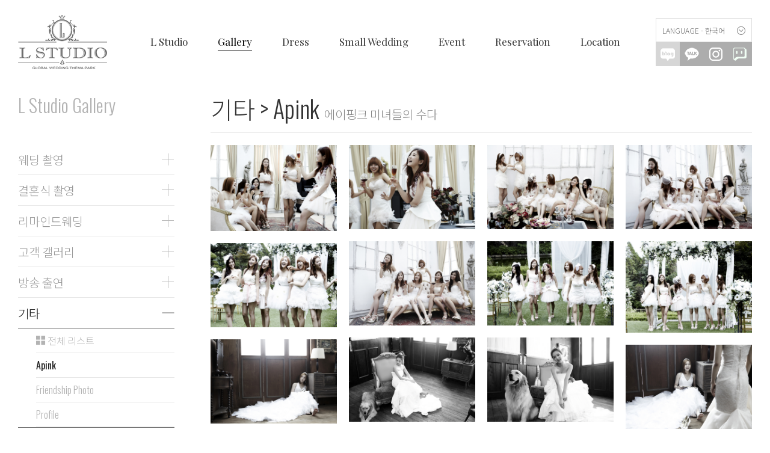

--- FILE ---
content_type: text/html;charset=utf-8; Charset=utf-8
request_url: http://m.lstudio.co.kr/gallery/view.asp?photoId=20170520164431700
body_size: 67218
content:

<!doctype html>
<html lang="ko-KR">
<head>
<title>엘스튜디오</title>

<meta http-equiv="X-UA-Compatible" content="IE=Edge">
<meta http-equiv="Content-Type" content="text/html; charset=utf-8">
<meta name="viewport" content="width=device-width, initial-scale=1">

<meta name="subject" content="엘스튜디오" />
<meta name="copyright" content="엘스튜디오" />
<meta name="title" content="엘스튜디오" />
<meta name="description" content="일산 웨딩스튜디오, 우리결혼했어요, 웨딩촬영, 가족사진, 리마인드웨딩, 스몰웨딩">
<meta name="Keywords" content="스튜디오엘,엘스튜디오,우리결혼했어요,우결,웨딩스튜디오,스튜디오,웨딩촬영,리마인드웨딩,본식촬영,스몰웨딩,야외웨딩,야외결혼식">
<link rel="canonical" href="//www.lstudio.co.kr">

<meta property="og:title" content="엘스튜디오">
<meta property="og:site_name" content="엘스튜디오">
<meta property="og:type" content="website">
<meta property="og:url" content="//www.lstudio.co.kr">
<meta property="og:image" content="//www.lstudio.co.kr/imgs/ogLogo.png">
<meta property="og:description" content="일산 웨딩스튜디오, 우리결혼했어요, 웨딩촬영, 가족사진, 리마인드웨딩, 스몰웨딩">
<meta property="og:keyword" content="스튜디오엘,엘스튜디오,우리결혼했어요,우결,웨딩스튜디오,스튜디오,웨딩촬영,리마인드웨딩,본식촬영,스몰웨딩,야외웨딩,야외결혼식">

<meta name="twitter:card"           content="summary">
<meta name="twitter:title"          content="엘스튜디오">
<meta name="twitter:site"           content="엘스튜디오">
<meta name="twitter:image"          content="//www.lstudio.co.kr/imgs/ogLogo.png">
<meta name="twitter:description"    content="일산 웨딩스튜디오, 우리결혼했어요, 웨딩촬영, 가족사진, 리마인드웨딩, 스몰웨딩">
<link rel="shortcut icon" href="//www.lstudio.co.kr/favicon.ico">

<!-- Facebook Pixel Code -->
<script>
!function(f,b,e,v,n,t,s)
{if(f.fbq)return;n=f.fbq=function(){n.callMethod?
n.callMethod.apply(n,arguments):n.queue.push(arguments)};
if(!f._fbq)f._fbq=n;n.push=n;n.loaded=!0;n.version='2.0';
n.queue=[];t=b.createElement(e);t.async=!0;
t.src=v;s=b.getElementsByTagName(e)[0];
s.parentNode.insertBefore(t,s)}(window,document,'script','https://connect.facebook.net/en_US/fbevents.js');
fbq('init', '686356578524848'); 
fbq('track', 'PageView');
fbq('track', 'ViewContent');
</script>
<noscript>
<img height="1" width="1" src="https://www.facebook.com/tr?id=686356578524848&ev=PageView&noscript=1"/>
</noscript>
<!-- End Facebook Pixel Code -->

<!-- 2. 구글 애널리틱스 2022.08.09 아이디어뱅크 -->
<!-- Global site tag (gtag.js) - Google Ads: 10965108344 -->
<script async src="https://www.googletagmanager.com/gtag/js?id=AW-10965108344"></script>
<script>
  window.dataLayer = window.dataLayer || [];
  function gtag(){dataLayer.push(arguments);}
  gtag('js', new Date());

  gtag('config', 'AW-10965108344');
</script>    

<!-- Danggeun Market Code -->
<script src="https://karrot-pixel.business.daangn.com/0.2/karrot-pixel.umd.js"></script>
<script>
  window.karrotPixel.init('1713934595039000001');
  window.karrotPixel.track('ViewPage');
</script>
<!-- End Danggeun Market Code -->
<link rel="stylesheet" type="text/css" href="/css/do-animate.css">
<link rel="stylesheet" type="text/css" href="/css/do-reset.css">
<link rel="stylesheet" type="text/css" href="/css/do-common.css?v=2026-01-25 오후 9:39:04">
<link rel="stylesheet" type="text/css" href="/css/doSub.css?v=2026-01-25 오후 9:39:04">
<script type="text/javascript" src="//ajax.googleapis.com/ajax/libs/jquery/1.11.0/jquery.min.js"></script>
<script type="text/javascript" src="//ajax.googleapis.com/ajax/libs/jqueryui/1.11.0/jquery-ui.js"></script>
<script type="text/javascript" src="/js/vendor/modernizr.min.js"></script>
<script type="text/javascript" src="/js/bxslider/jquery.bxslider.js"></script>
<script type="text/javascript" src="/js/jquery.easing.1.3.js"></script>
<script type="text/javascript" src="/js/gsap/TweenMax.min.js"></script>
<script type="text/javascript" src="/js/magnific/jquery.magnific-popup.min.js"></script>
<link rel="stylesheet" type="text/css" href="/js/magnific/magnific-popup.css">
<link rel="stylesheet" type="text/css" href="/js/magnific/magnific-popup-motion.css">
<script type="text/javascript" src="/js/pinBox/jquery.pinBox.min.js"></script>
<!--[if (gt IE 8)|(!IE)]><!-->
<script type="text/javascript" src="/js/masonry/masonry.pkgd.min.js"></script>
<script type="text/javascript" src="/js/masonry/imagesloaded.pkgd.js"></script>
<!--<![endif]-->
<!--[if lt IE 9]>
<script src="/js/masonry/jquery.masonry.min.js"></script>
<script src="//html5shiv.googlecode.com/svn/trunk/html5.js"></script>
<script src="//css3-mediaqueries-js.googlecode.com/svn/trunk/css3-mediaqueries.js"></script>
<![endif]-->
<script type="text/javascript" src="/js/textillate/jquery.fittext.js"></script>
<script type="text/javascript" src="/js/textillate/jquery.lettering.js"></script>
<script type="text/javascript" src="/js/textillate/jquery.textillate.js"></script>
<link rel="stylesheet" type="text/css" href="/js/fancybox-v3/jquery.fancybox.min.css">
<script type="text/javascript" src="/js/fancybox-v3/jquery.fancybox.min.js"></script>
<script type='text/javascript' src="/js/fancybox-v3/scrollbooster.min.js"></script>
<script type="text/javascript" src="/js/doJquery.js?v=20240514"></script>    
<link rel="stylesheet" type="text/css" href="/js/GridLoadingEffects/component.css">
<script type="text/javascript" src="/js/GridLoadingEffects/modernizr.custom.js"></script>
<script type="text/javascript" src="/js/GridLoadingEffects/classie.js"></script>
<script type="text/javascript" src="/js/GridLoadingEffects/AnimOnScroll.js"></script>
<script type="text/javascript" src="/js/jquery.sticky.js"></script>
<link rel="stylesheet" href="/js/blueimp/css/blueimp-gallery.css">
<link rel="stylesheet" href="/js/blueimp/css/blueimp-gallery-indicator.css">
<script src="/js/blueimp/blueimp-gallery.js"></script>
<script src="/js/blueimp/blueimp-gallery-indicator.js"></script>
<script src="/js/blueimp/jquery.blueimp-gallery.js"></script>
<script type='text/javascript' src="https://player.vimeo.com/api/player.js"></script>
<script type="text/javascript" src="/js/do-gallery.js?v=2026-01-25 오후 9:39:04"></script>
<link rel="stylesheet" href="/css/do-gallery.css?v=2026-01-25 오후 9:39:04">
<script language="javascript">
	oneNum = 2;
	twoNum = 0;
	
	$(window).load(function(){
	  	var $container = $('.galleryList');
		$container.masonry({
			/*percentPosition: true,*/
			itemSelector: '.gallery_col'
			
		});
		//aos_init('fade-up');
		new AnimOnScroll( document.getElementById('grid'), {
			minDuration : 0.4,
			maxDuration : 0.7,
			viewportFactor : 0.2
		});
	}); 
	
	$(function(){
		$("#gnb").addClass("wide");
	});
	
</script>
</head>
<body>
<div id="page">
		<div id="gnb" class="cf">
        <div class="gnbBox">
            <div class="gnbBoxItem">
                <div class="logoArea">
                    <div class="logo">
                        <a href="/">엘스튜디오</a>
                    </div>
                </div>
            </div>
            <div class="gnbBoxNavi">
                <div class="naviArea">
                    <ul class="naviMain cf">
                        <li id="about" class="m1">
                            <a href="/about/"><div>L Studio</div></a>
                        </li>
                        <li id="gallery" class="m2">
                            <a href="/gallery/"><div>Gallery</div></a>
                        </li>
                        <li id="dress" class="m3">
                            <a href="/dress/"><div>Dress</div></a>
                        </li>
                        <li id="smallwedding" class="m7">
                            <a href="/smallwedding/"><div>Small Wedding</div></a>
                        </li>
                        <li id="event" class="m4">
                            <a href="/event/"><div>Event</div></a>
                        </li>
                        <li id="reservation" class="m5">
                            <a href="/reservation/"><div>Reservation</div></a>
                        </li>
                        <li id="location" class="m6">
                            <a href="/location/"><div>Location</div></a>
                        </li>
                    </ul>
                </div>
            </div>
            <div class="gnbBoxItem cf">
            	<div class="gnbRightArea">
                	<div class="langGroup">
                        <a href="javascript:;" class="lang pc">Language - 한국어</a>
                        <ul id="langSet">
                        	<li><a href="http://www.lstudio.co.kr">한국어</a></li>
                            <li><a href="http://cn.lstudio.co.kr">中文版</a></li>
                        </ul>
                    </div>
                	<ul class="naviSocial">
                    	<li><a href="http://blog.naver.com/lstudio352" target="_blank" class="naverBlog"><img src="/imgs/common/sns_naverBlog.png" alt="naver blog"></a></li>
                        <li><a href="https://open.kakao.com/o/sMZbckLf" target="_blank" class="kakaoTalk"><img src="/imgs/common/sns_kakaoTalk.png" alt="kakaotalk"></a></li>
                        <li><a href="https://www.instagram.com/lstudio_with" target="_blank" class="instagram"><img src="/imgs/common/gnb_instagram.png" alt="instagram"></a></li>
                        <!--li><a href="https://www.facebook.com/www.lstudio.co.kr/" target="_blank" class="facebook"><img src="/imgs/common/sns_facebook.png" alt="facebook"></a></li-->
                        <li><a href="#" class="naverTalkTalk" onclick="javascript:window.open('https://talk.naver.com/wca1c5?ref='+encodeURIComponent(location.href), 'talktalk', 'width=471, height=640');return false;"><img src="/imgs/common/sns_naverTalkTalk.png" alt="네이버톡톡"><span>네이버톡톡</span></a></li>
                    </ul>
                </div>
            </div>
        </div>
	</div>
    <div id="gnbMobile" class="cf">
        <div class="gnbBox">
            <div class="gnbBoxItem">
                <div class="langGroup">
                    <a href="javascript:;" class="lang">KOR</a>
                    <ul id="langSet">
                        <!--li><a href="http://www.lstudio.co.kr">KOR</a></li-->
                        <li><a href="http://cn.lstudio.co.kr">CHN</a></li>
                    </ul>
                </div>
            </div>
            <div class="gnbBoxNavi">
                <div class="logoArea">
                    <div class="logo">
                        <a href="/">엘스튜디오</a>
                    </div>
                </div>
            </div>
            <div class="gnbBoxItem cf">
            	<div class="mobileBtn">
                    <a id="hamburger" href="#mobileMenu">
                        <span class="top-bar"></span>
                        <span class="middle-bar"></span>
                        <span class="bottom-bar"></span>
                    </a>
                </div>
            </div>
        </div>
	</div>
    <div id="sideMenu">
    	<div class="sideTop">
        	<h1><a href="/">L Studio Menu</a></h1>
            <div class="closeXBtn">
                <a id="closeX" href="#mobileMenuClose">
                    <span class="top-bar"></span>
                    <span class="bottom-bar"></span>
                </a>
            </div>
        </div>
        
        <div id="sideGnb" class="cf">
        	<ul class="sideGnbMenu">
                <li class="has-sub m1">
                    <a href="/about/">About L Studio</a>
                    <ul>
                        <li><a href="/about/">엘스튜디오 소개</a></li>
                        <li><a href="/about/set/">일산 야외세트장</a></li>
                    </ul>
                </li>
                <li class="has-sub m2">
                    <a href="/gallery/">Gallery</a>
                    <ul>
                    	
                    	<li class="has-sub">
                        	<a href="/gallery/?cateId=20170427161116923">Pre Wedding</a>
                            
                            <ul>
                            	
                            	<li class=""><a href="/gallery/?cateId=20170427161116923"><span class="ti-layout-grid2-alt"></span>&nbsp;전체 리스트</a></li>
                                
                                <li class=""><a href="/gallery/view.asp?photoId=20250905163617490">#take26&nbsp;&nbsp;2026 New</a></li>
                            	
                                <li class=""><a href="/gallery/view.asp?photoId=20240902170923643">#take25&nbsp;&nbsp;2025 New</a></li>
                            	
                                <li class=""><a href="/gallery/view.asp?photoId=20230727143549210">#take24&nbsp;&nbsp;2024 New</a></li>
                            	
                                <li class=""><a href="/gallery/view.asp?photoId=20211104155319803">#take23&nbsp;&nbsp;2023 New</a></li>
                            	
                                <li class=""><a href="/gallery/view.asp?photoId=20231119190745400">Winter Season&nbsp;&nbsp;2023 New</a></li>
                            	
                                <li class=""><a href="/gallery/view.asp?photoId=20210831162243517">#Take22&nbsp;&nbsp;2022 New</a></li>
                            	
                                <li class=""><a href="/gallery/view.asp?photoId=20210901134806103">#Take22 Movie&nbsp;&nbsp;2022 샘플 촬영 영상</a></li>
                            	
                            </ul>
                            
                        </li>
                        
                    	<li class="has-sub">
                        	<a href="/gallery/?cateId=20170427161321843">Ceremony</a>
                            
                            <ul>
                            	
                            	<li class=""><a href="/gallery/?cateId=20170427161321843"><span class="ti-layout-grid2-alt"></span>&nbsp;전체 리스트</a></li>
                                
                                <li class=""><a href="/gallery/view.asp?photoId=20170428105257050">Church Wedding&nbsp;&nbsp;인천성당예식</a></li>
                            	
                                <li class=""><a href="/gallery/view.asp?photoId=20170428105631580">Lotte Hotel&nbsp;&nbsp;롯데호텔</a></li>
                            	
                                <li class=""><a href="/gallery/view.asp?photoId=20170520153910867">JW Marriott Hotel&nbsp;&nbsp;JW 메리어트호텔 서울</a></li>
                            	
                                <li class=""><a href="/gallery/view.asp?photoId=20170520152947580">Hyundai Hotel&nbsp;&nbsp;현대호텔</a></li>
                            	
                                <li class=""><a href="/gallery/view.asp?photoId=20170520154257823">Ceremony&nbsp;&nbsp;채영현, 허은나 본식</a></li>
                            	
                            </ul>
                            
                        </li>
                        
                    	<li class="has-sub">
                        	<a href="/gallery/?cateId=20170427161740620">Remind Wedding</a>
                            
                            <ul>
                            	
                            	<li class=""><a href="/gallery/?cateId=20170427161740620"><span class="ti-layout-grid2-alt"></span>&nbsp;전체 리스트</a></li>
                                
                                <li class=""><a href="/gallery/view.asp?photoId=20230216124452223">배우 이광기 가족 리마인드&nbsp;&nbsp;Remind Movie</a></li>
                            	
                                <li class=""><a href="/gallery/view.asp?photoId=20220414164607520">Remind Sample&nbsp;&nbsp;리마인드웨딩</a></li>
                            	
                                <li class=""><a href="/gallery/view.asp?photoId=20190828170053833">리마인드웨딩 영상&nbsp;&nbsp;Remind Movie</a></li>
                            	
                                <li class=""><a href="/gallery/view.asp?photoId=20190528135630070">리마인드웨딩 영상&nbsp;&nbsp;Remind Movie</a></li>
                            	
                                <li class=""><a href="/gallery/view.asp?photoId=20180221180659363">Remind Sample&nbsp;&nbsp;리마인드웨딩</a></li>
                            	
                                <li class=""><a href="/gallery/view.asp?photoId=20170520143141117">Remind & Family&nbsp;&nbsp;리마인드 & 가족촬영</a></li>
                            	
                                <li class=""><a href="/gallery/view.asp?photoId=20170520163235030">배우 박성웅, 신은정&nbsp;&nbsp;Wedding & Family</a></li>
                            	
                                <li class=""><a href="/gallery/view.asp?photoId=20170520163630447">배우 김인권&nbsp;&nbsp;Wedding & Family</a></li>
                            	
                                <li class=""><a href="/gallery/view.asp?photoId=20170520163927270">개그맨 강성범&nbsp;&nbsp;Remind Wedding</a></li>
                            	
                                <li class=""><a href="/gallery/view.asp?photoId=20170520164140000">크리스티나&nbsp;&nbsp;Remind Wedding</a></li>
                            	
                            </ul>
                            
                        </li>
                        
                    	<li class="has-sub">
                        	<a href="/gallery/?cateId=20210115101144107">Customer Gallery</a>
                            
                            <ul>
                            	
                            	<li class=""><a href="/gallery/?cateId=20210115101144107"><span class="ti-layout-grid2-alt"></span>&nbsp;전체 리스트</a></li>
                                
                                <li class=""><a href="/gallery/view.asp?photoId=20210115101421600">Dress Fitting&nbsp;&nbsp;드레스피팅</a></li>
                            	
                                <li class=""><a href="/gallery/view.asp?photoId=20210520110825990">Couple Wedding&nbsp;&nbsp;커플 촬영</a></li>
                            	
                            </ul>
                            
                        </li>
                        
                    	<li class="has-sub">
                        	<a href="/gallery/?cateId=20170427161449290">We Got Married</a>
                            
                            <ul>
                            	
                            	<li class=""><a href="/gallery/?cateId=20170427161449290"><span class="ti-layout-grid2-alt"></span>&nbsp;전체 리스트</a></li>
                                
                                <li class=""><a href="/gallery/view.asp?photoId=20170520142615863">김희철, 곽설부&nbsp;&nbsp;우리 결혼 했어요(We Got Married)</a></li>
                            	
                                <li class=""><a href="/gallery/view.asp?photoId=20170520151225533">샤이니 키, 야기아리사&nbsp;&nbsp;우리 결혼 했어요(We Got Married)</a></li>
                            	
                                <li class=""><a href="/gallery/view.asp?photoId=20170520151410393">택연, 오영걸&nbsp;&nbsp;우리 결혼 했어요(We Got Married)</a></li>
                            	
                                <li class=""><a href="/gallery/view.asp?photoId=20170520152212967">이특, 강소라&nbsp;&nbsp;우리 결혼 했어요(We Got Married)</a></li>
                            	
                                <li class=""><a href="/gallery/view.asp?photoId=20170520152602777">티아라 효민, 부신보&nbsp;&nbsp;우리 결혼 했어요(We Got Married)</a></li>
                            	
                            </ul>
                            
                        </li>
                        
                    	<li class="has-sub active">
                        	<a href="/gallery/?cateId=20170427161815023">Others</a>
                            
                            <ul>
                            	
                            	<li class=""><a href="/gallery/?cateId=20170427161815023"><span class="ti-layout-grid2-alt"></span>&nbsp;전체 리스트</a></li>
                                
                                <li class="on"><a href="/gallery/view.asp?photoId=20170520164431700">Apink&nbsp;&nbsp;에이핑크 미녀들의 수다</a></li>
                            	
                                <li class=""><a href="/gallery/view.asp?photoId=20180111153748003">Friendship Photo&nbsp;&nbsp;우정촬영</a></li>
                            	
                                <li class=""><a href="/gallery/view.asp?photoId=20180112123825080">Profile&nbsp;&nbsp;프로필 촬영</a></li>
                            	
                            </ul>
                            
                        </li>
                        
                    </ul>
                </li>
                <li class="m3">
                    <a href="/dress/">Dress</a>
                </li>
                <li class="m7">
                    <a href="/smallwedding/">Small Wedding</a>
                </li>
                <li class="m4">
                    <a href="/event/">Event</a>
                </li>
                <li class="has-sub m5">
                    <a href="/reservation/">Reservation</a>
                    <ul>
                        <li><a href="/reservation/">예약·상담</a></li>
                        <li><a href="/reservation/org/">원본 사진 신청</a></li>
                        <li><a href="/reservation/voice/">고객의 소리</a></li>
                    </ul>
                </li>
                <li class="m6">
                    <a href="/location/">Location</a>
                </li>
            </ul>
        </div>
        <ul class="naviSocial cf">
            <li><a href="http://blog.naver.com/lstudio352" target="_blank" class="naverBlog"><img src="/imgs/common/sns_naverBlog.png" alt="naver blog"></a></li>
            <li><a href="https://open.kakao.com/o/sMZbckLf" target="_blank" class="kakaoTalk"><img src="/imgs/common/sns_kakaoTalk2.png" alt="kakaotalk"></a></li>
            <li><a href="https://www.instagram.com/lstudio_with" target="_blank" class="instagram"><img src="/imgs/common/gnb_instagram.png" alt="instagram"></a></li>
            <!--li><a href="https://www.facebook.com/www.lstudio.co.kr/" target="_blank" class="facebook"><img src="/imgs/common/sns_facebook.png" alt="facebook"></a></li-->
            <li><a href="#" class="naverTalkTalk" onclick="javascript:window.open('https://talk.naver.com/wca1c5?ref='+encodeURIComponent(location.href), 'talktalk', 'width=471, height=640');return false;"><img src="/imgs/common/sns_naverTalkTalk.png" alt="네이버톡톡"><span>네이버톡톡</span></a></li>
        </ul>
    </div>
    <div class="sideMenuBack"></div>
    <ul id="sideQuick">
        <li class="pc-mobile">
        	<a href="https://open.kakao.com/o/sMZbckLf" class="item kakaotalk" target="_blank" onMouseDown="javascript:_PL('lstudio.co.kr/kakao_click');">
				<span class="icon kakaotalk"></span><span class="text">카카오톡</span>
          	</a>
        </li>
        <li class="mobile">
        	<a href="tel:031-977-0322" class="item phone2 bg-yellow-not text" onMouseDown="javascript:_PL('lstudio.co.kr/tel_click');">
				<span class="icon"></span><span class="text">전화하기</span>
          	</a>
        </li>
        <li>
        	<a href="/reservation/" class="item reservation ">
				<span class="icon reserv"></span><span class="text">온라인 예약상담</span>
          	</a>
        </li>
        <li>
        	<a href="javascript:" onclick="javascript:pageMove('0');" class="item top">
				<span class="icon"></span>
          	</a>
        </li>
    </ul>    
    <!--div id="subVisual" style="background-image: url('');">
    	<div class="visualTit">
        	<div class="visualTitleBox">
            	<div class="titleCell">
                    <h1>L Studio Gallery</h1>
                    <h3>엘스튜디오 갤러리</h3>
                </div>
            </div>
        </div>
    	<div class="visualCover"></div>
    </div-->
    <article id="articleArea" class="articleArea cf startArea">
    	<div class="articleContainer">
        	<div class="articleMenu cf">
            	<div class="pinBox">
                    <div class="articleTit">L Studio Gallery</div>
                    <ul class="article-smenu">
                    	
                    	<li class="has-sub">
                        	<a href="/gallery/?cateId=20170427161116923">웨딩 촬영</a>
                            
                            <ul>
                            	
                            	<li class=""><a href="/gallery/?cateId=20170427161116923"><span class="ti-layout-grid2-alt"></span>&nbsp;전체 리스트</a></li>
                                
                                <li class=""><a href="/gallery/view.asp?photoId=20250905163617490">#take26<span style="display:none">&nbsp;&nbsp;2026 New</span></a></li>
                            	
                                <li class=""><a href="/gallery/view.asp?photoId=20240902170923643">#take25<span style="display:none">&nbsp;&nbsp;2025 New</span></a></li>
                            	
                                <li class=""><a href="/gallery/view.asp?photoId=20230727143549210">#take24<span style="display:none">&nbsp;&nbsp;2024 New</span></a></li>
                            	
                                <li class=""><a href="/gallery/view.asp?photoId=20211104155319803">#take23<span style="display:none">&nbsp;&nbsp;2023 New</span></a></li>
                            	
                                <li class=""><a href="/gallery/view.asp?photoId=20231119190745400">Winter Season<span style="display:none">&nbsp;&nbsp;2023 New</span></a></li>
                            	
                                <li class=""><a href="/gallery/view.asp?photoId=20210831162243517">#Take22<span style="display:none">&nbsp;&nbsp;2022 New</span></a></li>
                            	
                                <li class=""><a href="/gallery/view.asp?photoId=20210901134806103">#Take22 Movie<span style="display:none">&nbsp;&nbsp;2022 샘플 촬영 영상</span></a></li>
                            	
                            </ul>
                            
                        </li>
                        
                    	<li class="has-sub">
                        	<a href="/gallery/?cateId=20170427161321843">결혼식 촬영</a>
                            
                            <ul>
                            	
                            	<li class=""><a href="/gallery/?cateId=20170427161321843"><span class="ti-layout-grid2-alt"></span>&nbsp;전체 리스트</a></li>
                                
                                <li class=""><a href="/gallery/view.asp?photoId=20170428105257050">Church Wedding<span style="display:none">&nbsp;&nbsp;인천성당예식</span></a></li>
                            	
                                <li class=""><a href="/gallery/view.asp?photoId=20170428105631580">Lotte Hotel<span style="display:none">&nbsp;&nbsp;롯데호텔</span></a></li>
                            	
                                <li class=""><a href="/gallery/view.asp?photoId=20170520153910867">JW Marriott Hotel<span style="display:none">&nbsp;&nbsp;JW 메리어트호텔 서울</span></a></li>
                            	
                                <li class=""><a href="/gallery/view.asp?photoId=20170520152947580">Hyundai Hotel<span style="display:none">&nbsp;&nbsp;현대호텔</span></a></li>
                            	
                                <li class=""><a href="/gallery/view.asp?photoId=20170520154257823">Ceremony<span style="display:none">&nbsp;&nbsp;채영현, 허은나 본식</span></a></li>
                            	
                            </ul>
                            
                        </li>
                        
                    	<li class="has-sub">
                        	<a href="/gallery/?cateId=20170427161740620">리마인드웨딩</a>
                            
                            <ul>
                            	
                            	<li class=""><a href="/gallery/?cateId=20170427161740620"><span class="ti-layout-grid2-alt"></span>&nbsp;전체 리스트</a></li>
                                
                                <li class=""><a href="/gallery/view.asp?photoId=20230216124452223">배우 이광기 가족 리마인드<span style="display:none">&nbsp;&nbsp;Remind Movie</span></a></li>
                            	
                                <li class=""><a href="/gallery/view.asp?photoId=20220414164607520">Remind Sample<span style="display:none">&nbsp;&nbsp;리마인드웨딩</span></a></li>
                            	
                                <li class=""><a href="/gallery/view.asp?photoId=20190828170053833">리마인드웨딩 영상<span style="display:none">&nbsp;&nbsp;Remind Movie</span></a></li>
                            	
                                <li class=""><a href="/gallery/view.asp?photoId=20190528135630070">리마인드웨딩 영상<span style="display:none">&nbsp;&nbsp;Remind Movie</span></a></li>
                            	
                                <li class=""><a href="/gallery/view.asp?photoId=20180221180659363">Remind Sample<span style="display:none">&nbsp;&nbsp;리마인드웨딩</span></a></li>
                            	
                                <li class=""><a href="/gallery/view.asp?photoId=20170520143141117">Remind & Family<span style="display:none">&nbsp;&nbsp;리마인드 & 가족촬영</span></a></li>
                            	
                                <li class=""><a href="/gallery/view.asp?photoId=20170520163235030">배우 박성웅, 신은정<span style="display:none">&nbsp;&nbsp;Wedding & Family</span></a></li>
                            	
                                <li class=""><a href="/gallery/view.asp?photoId=20170520163630447">배우 김인권<span style="display:none">&nbsp;&nbsp;Wedding & Family</span></a></li>
                            	
                                <li class=""><a href="/gallery/view.asp?photoId=20170520163927270">개그맨 강성범<span style="display:none">&nbsp;&nbsp;Remind Wedding</span></a></li>
                            	
                                <li class=""><a href="/gallery/view.asp?photoId=20170520164140000">크리스티나<span style="display:none">&nbsp;&nbsp;Remind Wedding</span></a></li>
                            	
                            </ul>
                            
                        </li>
                        
                    	<li class="has-sub">
                        	<a href="/gallery/?cateId=20210115101144107">고객 갤러리</a>
                            
                            <ul>
                            	
                            	<li class=""><a href="/gallery/?cateId=20210115101144107"><span class="ti-layout-grid2-alt"></span>&nbsp;전체 리스트</a></li>
                                
                                <li class=""><a href="/gallery/view.asp?photoId=20210115101421600">Dress Fitting<span style="display:none">&nbsp;&nbsp;드레스피팅</span></a></li>
                            	
                                <li class=""><a href="/gallery/view.asp?photoId=20210520110825990">Couple Wedding<span style="display:none">&nbsp;&nbsp;커플 촬영</span></a></li>
                            	
                            </ul>
                            
                        </li>
                        
                    	<li class="has-sub">
                        	<a href="/gallery/?cateId=20170427161449290">방송 출연</a>
                            
                            <ul>
                            	
                            	<li class=""><a href="/gallery/?cateId=20170427161449290"><span class="ti-layout-grid2-alt"></span>&nbsp;전체 리스트</a></li>
                                
                                <li class=""><a href="/gallery/view.asp?photoId=20170520142615863">김희철, 곽설부<span style="display:none">&nbsp;&nbsp;우리 결혼 했어요(We Got Married)</span></a></li>
                            	
                                <li class=""><a href="/gallery/view.asp?photoId=20170520151225533">샤이니 키, 야기아리사<span style="display:none">&nbsp;&nbsp;우리 결혼 했어요(We Got Married)</span></a></li>
                            	
                                <li class=""><a href="/gallery/view.asp?photoId=20170520151410393">택연, 오영걸<span style="display:none">&nbsp;&nbsp;우리 결혼 했어요(We Got Married)</span></a></li>
                            	
                                <li class=""><a href="/gallery/view.asp?photoId=20170520152212967">이특, 강소라<span style="display:none">&nbsp;&nbsp;우리 결혼 했어요(We Got Married)</span></a></li>
                            	
                                <li class=""><a href="/gallery/view.asp?photoId=20170520152602777">티아라 효민, 부신보<span style="display:none">&nbsp;&nbsp;우리 결혼 했어요(We Got Married)</span></a></li>
                            	
                            </ul>
                            
                        </li>
                        
                    	<li class="has-sub active">
                        	<a href="/gallery/?cateId=20170427161815023">기타</a>
                            
                            <ul>
                            	
                            	<li class=""><a href="/gallery/?cateId=20170427161815023"><span class="ti-layout-grid2-alt"></span>&nbsp;전체 리스트</a></li>
                                
                                <li class="on"><a href="/gallery/view.asp?photoId=20170520164431700">Apink<span style="display:none">&nbsp;&nbsp;에이핑크 미녀들의 수다</span></a></li>
                            	
                                <li class=""><a href="/gallery/view.asp?photoId=20180111153748003">Friendship Photo<span style="display:none">&nbsp;&nbsp;우정촬영</span></a></li>
                            	
                                <li class=""><a href="/gallery/view.asp?photoId=20180112123825080">Profile<span style="display:none">&nbsp;&nbsp;프로필 촬영</span></a></li>
                            	
                            </ul>
                            
                        </li>
                        
                    </ul>
                </div>
            </div>
            <div class="articleCont cf">
            	
                <div class="galleryArea cf">
                	<div class="articleTit"><div class="subDir"><a href="/gallery/?cateId=20170427161815023">기타</a> > </div> Apink <span>에이핑크 미녀들의 수다</span></div>
                    
                    <ul class="galleryList grid effect-2 fancy_gallery gallery_list_type_4 gallery_list_type_m_2 ratio-org cf" id="grid" data-transitioneffect="slide" data-directopen="0" data-thumbuse="false">
						
                        <li class="gallery_col aos-item" data-aos="fade-up">
                            <a href="//www.lstudio.co.kr/attachList/upload/photo/c20170427161815023/p20170520164431700/img20170520164733487.jpg" data-captions="Apink" data-href="//www.lstudio.co.kr/attachList/upload/photo/c20170427161815023/p20170520164431700/img20170520164733487.jpg" data-thumbnail="//www.lstudio.co.kr/attachList/upload/photo/c20170427161815023/p20170520164431700/img20170520164733487.jpg" data-idx="0" class="bp-gallery">
                            	<div class="gallery_img img-wrap ratio-base" style="background-image: url('//www.lstudio.co.kr/attachList/upload/photo/c20170427161815023/p20170520164431700/img20170520164733487.jpg');">
                                    <img src="//www.lstudio.co.kr/attachList/upload/photo/c20170427161815023/p20170520164431700/img20170520164733487.jpg">
                                </div>
                            </a>
                        </li>
                        
                        <li class="gallery_col aos-item" data-aos="fade-up">
                            <a href="//www.lstudio.co.kr/attachList/upload/photo/c20170427161815023/p20170520164431700/img20170520164734060.jpg" data-captions="Apink" data-href="//www.lstudio.co.kr/attachList/upload/photo/c20170427161815023/p20170520164431700/img20170520164734060.jpg" data-thumbnail="//www.lstudio.co.kr/attachList/upload/photo/c20170427161815023/p20170520164431700/img20170520164734060.jpg" data-idx="1" class="bp-gallery">
                            	<div class="gallery_img img-wrap ratio-base" style="background-image: url('//www.lstudio.co.kr/attachList/upload/photo/c20170427161815023/p20170520164431700/img20170520164734060.jpg');">
                                    <img src="//www.lstudio.co.kr/attachList/upload/photo/c20170427161815023/p20170520164431700/img20170520164734060.jpg">
                                </div>
                            </a>
                        </li>
                        
                        <li class="gallery_col aos-item" data-aos="fade-up">
                            <a href="//www.lstudio.co.kr/attachList/upload/photo/c20170427161815023/p20170520164431700/img20170520164734467.jpg" data-captions="Apink" data-href="//www.lstudio.co.kr/attachList/upload/photo/c20170427161815023/p20170520164431700/img20170520164734467.jpg" data-thumbnail="//www.lstudio.co.kr/attachList/upload/photo/c20170427161815023/p20170520164431700/img20170520164734467.jpg" data-idx="2" class="bp-gallery">
                            	<div class="gallery_img img-wrap ratio-base" style="background-image: url('//www.lstudio.co.kr/attachList/upload/photo/c20170427161815023/p20170520164431700/img20170520164734467.jpg');">
                                    <img src="//www.lstudio.co.kr/attachList/upload/photo/c20170427161815023/p20170520164431700/img20170520164734467.jpg">
                                </div>
                            </a>
                        </li>
                        
                        <li class="gallery_col aos-item" data-aos="fade-up">
                            <a href="//www.lstudio.co.kr/attachList/upload/photo/c20170427161815023/p20170520164431700/img20170520164734940.jpg" data-captions="Apink" data-href="//www.lstudio.co.kr/attachList/upload/photo/c20170427161815023/p20170520164431700/img20170520164734940.jpg" data-thumbnail="//www.lstudio.co.kr/attachList/upload/photo/c20170427161815023/p20170520164431700/img20170520164734940.jpg" data-idx="3" class="bp-gallery">
                            	<div class="gallery_img img-wrap ratio-base" style="background-image: url('//www.lstudio.co.kr/attachList/upload/photo/c20170427161815023/p20170520164431700/img20170520164734940.jpg');">
                                    <img src="//www.lstudio.co.kr/attachList/upload/photo/c20170427161815023/p20170520164431700/img20170520164734940.jpg">
                                </div>
                            </a>
                        </li>
                        
                        <li class="gallery_col aos-item" data-aos="fade-up">
                            <a href="//www.lstudio.co.kr/attachList/upload/photo/c20170427161815023/p20170520164431700/img20170520164735373.jpg" data-captions="Apink" data-href="//www.lstudio.co.kr/attachList/upload/photo/c20170427161815023/p20170520164431700/img20170520164735373.jpg" data-thumbnail="//www.lstudio.co.kr/attachList/upload/photo/c20170427161815023/p20170520164431700/img20170520164735373.jpg" data-idx="4" class="bp-gallery">
                            	<div class="gallery_img img-wrap ratio-base" style="background-image: url('//www.lstudio.co.kr/attachList/upload/photo/c20170427161815023/p20170520164431700/img20170520164735373.jpg');">
                                    <img src="//www.lstudio.co.kr/attachList/upload/photo/c20170427161815023/p20170520164431700/img20170520164735373.jpg">
                                </div>
                            </a>
                        </li>
                        
                        <li class="gallery_col aos-item" data-aos="fade-up">
                            <a href="//www.lstudio.co.kr/attachList/upload/photo/c20170427161815023/p20170520164431700/img20170520164735867.jpg" data-captions="Apink" data-href="//www.lstudio.co.kr/attachList/upload/photo/c20170427161815023/p20170520164431700/img20170520164735867.jpg" data-thumbnail="//www.lstudio.co.kr/attachList/upload/photo/c20170427161815023/p20170520164431700/img20170520164735867.jpg" data-idx="5" class="bp-gallery">
                            	<div class="gallery_img img-wrap ratio-base" style="background-image: url('//www.lstudio.co.kr/attachList/upload/photo/c20170427161815023/p20170520164431700/img20170520164735867.jpg');">
                                    <img src="//www.lstudio.co.kr/attachList/upload/photo/c20170427161815023/p20170520164431700/img20170520164735867.jpg">
                                </div>
                            </a>
                        </li>
                        
                        <li class="gallery_col aos-item" data-aos="fade-up">
                            <a href="//www.lstudio.co.kr/attachList/upload/photo/c20170427161815023/p20170520164431700/img20170520164736490.jpg" data-captions="Apink" data-href="//www.lstudio.co.kr/attachList/upload/photo/c20170427161815023/p20170520164431700/img20170520164736490.jpg" data-thumbnail="//www.lstudio.co.kr/attachList/upload/photo/c20170427161815023/p20170520164431700/img20170520164736490.jpg" data-idx="6" class="bp-gallery">
                            	<div class="gallery_img img-wrap ratio-base" style="background-image: url('//www.lstudio.co.kr/attachList/upload/photo/c20170427161815023/p20170520164431700/img20170520164736490.jpg');">
                                    <img src="//www.lstudio.co.kr/attachList/upload/photo/c20170427161815023/p20170520164431700/img20170520164736490.jpg">
                                </div>
                            </a>
                        </li>
                        
                        <li class="gallery_col aos-item" data-aos="fade-up">
                            <a href="//www.lstudio.co.kr/attachList/upload/photo/c20170427161815023/p20170520164431700/img20170520164737173.jpg" data-captions="Apink" data-href="//www.lstudio.co.kr/attachList/upload/photo/c20170427161815023/p20170520164431700/img20170520164737173.jpg" data-thumbnail="//www.lstudio.co.kr/attachList/upload/photo/c20170427161815023/p20170520164431700/img20170520164737173.jpg" data-idx="7" class="bp-gallery">
                            	<div class="gallery_img img-wrap ratio-base" style="background-image: url('//www.lstudio.co.kr/attachList/upload/photo/c20170427161815023/p20170520164431700/img20170520164737173.jpg');">
                                    <img src="//www.lstudio.co.kr/attachList/upload/photo/c20170427161815023/p20170520164431700/img20170520164737173.jpg">
                                </div>
                            </a>
                        </li>
                        
                        <li class="gallery_col aos-item" data-aos="fade-up">
                            <a href="//www.lstudio.co.kr/attachList/upload/photo/c20170427161815023/p20170520164431700/img20170520164737727.jpg" data-captions="Apink" data-href="//www.lstudio.co.kr/attachList/upload/photo/c20170427161815023/p20170520164431700/img20170520164737727.jpg" data-thumbnail="//www.lstudio.co.kr/attachList/upload/photo/c20170427161815023/p20170520164431700/img20170520164737727.jpg" data-idx="8" class="bp-gallery">
                            	<div class="gallery_img img-wrap ratio-base" style="background-image: url('//www.lstudio.co.kr/attachList/upload/photo/c20170427161815023/p20170520164431700/img20170520164737727.jpg');">
                                    <img src="//www.lstudio.co.kr/attachList/upload/photo/c20170427161815023/p20170520164431700/img20170520164737727.jpg">
                                </div>
                            </a>
                        </li>
                        
                        <li class="gallery_col aos-item" data-aos="fade-up">
                            <a href="//www.lstudio.co.kr/attachList/upload/photo/c20170427161815023/p20170520164431700/img20170520164738113.jpg" data-captions="Apink" data-href="//www.lstudio.co.kr/attachList/upload/photo/c20170427161815023/p20170520164431700/img20170520164738113.jpg" data-thumbnail="//www.lstudio.co.kr/attachList/upload/photo/c20170427161815023/p20170520164431700/img20170520164738113.jpg" data-idx="9" class="bp-gallery">
                            	<div class="gallery_img img-wrap ratio-base" style="background-image: url('//www.lstudio.co.kr/attachList/upload/photo/c20170427161815023/p20170520164431700/img20170520164738113.jpg');">
                                    <img src="//www.lstudio.co.kr/attachList/upload/photo/c20170427161815023/p20170520164431700/img20170520164738113.jpg">
                                </div>
                            </a>
                        </li>
                        
                        <li class="gallery_col aos-item" data-aos="fade-up">
                            <a href="//www.lstudio.co.kr/attachList/upload/photo/c20170427161815023/p20170520164431700/img20170520164738453.jpg" data-captions="Apink" data-href="//www.lstudio.co.kr/attachList/upload/photo/c20170427161815023/p20170520164431700/img20170520164738453.jpg" data-thumbnail="//www.lstudio.co.kr/attachList/upload/photo/c20170427161815023/p20170520164431700/img20170520164738453.jpg" data-idx="10" class="bp-gallery">
                            	<div class="gallery_img img-wrap ratio-base" style="background-image: url('//www.lstudio.co.kr/attachList/upload/photo/c20170427161815023/p20170520164431700/img20170520164738453.jpg');">
                                    <img src="//www.lstudio.co.kr/attachList/upload/photo/c20170427161815023/p20170520164431700/img20170520164738453.jpg">
                                </div>
                            </a>
                        </li>
                        
                        <li class="gallery_col aos-item" data-aos="fade-up">
                            <a href="//www.lstudio.co.kr/attachList/upload/photo/c20170427161815023/p20170520164431700/img20170520164738840.jpg" data-captions="Apink" data-href="//www.lstudio.co.kr/attachList/upload/photo/c20170427161815023/p20170520164431700/img20170520164738840.jpg" data-thumbnail="//www.lstudio.co.kr/attachList/upload/photo/c20170427161815023/p20170520164431700/img20170520164738840.jpg" data-idx="11" class="bp-gallery">
                            	<div class="gallery_img img-wrap ratio-base" style="background-image: url('//www.lstudio.co.kr/attachList/upload/photo/c20170427161815023/p20170520164431700/img20170520164738840.jpg');">
                                    <img src="//www.lstudio.co.kr/attachList/upload/photo/c20170427161815023/p20170520164431700/img20170520164738840.jpg">
                                </div>
                            </a>
                        </li>
                        
                        <li class="gallery_col aos-item" data-aos="fade-up">
                            <a href="//www.lstudio.co.kr/attachList/upload/photo/c20170427161815023/p20170520164431700/img20170520164739193.jpg" data-captions="Apink" data-href="//www.lstudio.co.kr/attachList/upload/photo/c20170427161815023/p20170520164431700/img20170520164739193.jpg" data-thumbnail="//www.lstudio.co.kr/attachList/upload/photo/c20170427161815023/p20170520164431700/img20170520164739193.jpg" data-idx="12" class="bp-gallery">
                            	<div class="gallery_img img-wrap ratio-base" style="background-image: url('//www.lstudio.co.kr/attachList/upload/photo/c20170427161815023/p20170520164431700/img20170520164739193.jpg');">
                                    <img src="//www.lstudio.co.kr/attachList/upload/photo/c20170427161815023/p20170520164431700/img20170520164739193.jpg">
                                </div>
                            </a>
                        </li>
                        
                        <li class="gallery_col aos-item" data-aos="fade-up">
                            <a href="//www.lstudio.co.kr/attachList/upload/photo/c20170427161815023/p20170520164431700/img20170520164739573.jpg" data-captions="Apink" data-href="//www.lstudio.co.kr/attachList/upload/photo/c20170427161815023/p20170520164431700/img20170520164739573.jpg" data-thumbnail="//www.lstudio.co.kr/attachList/upload/photo/c20170427161815023/p20170520164431700/img20170520164739573.jpg" data-idx="13" class="bp-gallery">
                            	<div class="gallery_img img-wrap ratio-base" style="background-image: url('//www.lstudio.co.kr/attachList/upload/photo/c20170427161815023/p20170520164431700/img20170520164739573.jpg');">
                                    <img src="//www.lstudio.co.kr/attachList/upload/photo/c20170427161815023/p20170520164431700/img20170520164739573.jpg">
                                </div>
                            </a>
                        </li>
                        
                        <li class="gallery_col aos-item" data-aos="fade-up">
                            <a href="//www.lstudio.co.kr/attachList/upload/photo/c20170427161815023/p20170520164431700/img20170520164739920.jpg" data-captions="Apink" data-href="//www.lstudio.co.kr/attachList/upload/photo/c20170427161815023/p20170520164431700/img20170520164739920.jpg" data-thumbnail="//www.lstudio.co.kr/attachList/upload/photo/c20170427161815023/p20170520164431700/img20170520164739920.jpg" data-idx="14" class="bp-gallery">
                            	<div class="gallery_img img-wrap ratio-base" style="background-image: url('//www.lstudio.co.kr/attachList/upload/photo/c20170427161815023/p20170520164431700/img20170520164739920.jpg');">
                                    <img src="//www.lstudio.co.kr/attachList/upload/photo/c20170427161815023/p20170520164431700/img20170520164739920.jpg">
                                </div>
                            </a>
                        </li>
                        
                        <li class="gallery_col aos-item" data-aos="fade-up">
                            <a href="//www.lstudio.co.kr/attachList/upload/photo/c20170427161815023/p20170520164431700/img20170520164740250.jpg" data-captions="Apink" data-href="//www.lstudio.co.kr/attachList/upload/photo/c20170427161815023/p20170520164431700/img20170520164740250.jpg" data-thumbnail="//www.lstudio.co.kr/attachList/upload/photo/c20170427161815023/p20170520164431700/img20170520164740250.jpg" data-idx="15" class="bp-gallery">
                            	<div class="gallery_img img-wrap ratio-base" style="background-image: url('//www.lstudio.co.kr/attachList/upload/photo/c20170427161815023/p20170520164431700/img20170520164740250.jpg');">
                                    <img src="//www.lstudio.co.kr/attachList/upload/photo/c20170427161815023/p20170520164431700/img20170520164740250.jpg">
                                </div>
                            </a>
                        </li>
                        
                        <li class="gallery_col aos-item" data-aos="fade-up">
                            <a href="//www.lstudio.co.kr/attachList/upload/photo/c20170427161815023/p20170520164431700/img20170520164740580.jpg" data-captions="Apink" data-href="//www.lstudio.co.kr/attachList/upload/photo/c20170427161815023/p20170520164431700/img20170520164740580.jpg" data-thumbnail="//www.lstudio.co.kr/attachList/upload/photo/c20170427161815023/p20170520164431700/img20170520164740580.jpg" data-idx="16" class="bp-gallery">
                            	<div class="gallery_img img-wrap ratio-base" style="background-image: url('//www.lstudio.co.kr/attachList/upload/photo/c20170427161815023/p20170520164431700/img20170520164740580.jpg');">
                                    <img src="//www.lstudio.co.kr/attachList/upload/photo/c20170427161815023/p20170520164431700/img20170520164740580.jpg">
                                </div>
                            </a>
                        </li>
                        
                        <li class="gallery_col aos-item" data-aos="fade-up">
                            <a href="//www.lstudio.co.kr/attachList/upload/photo/c20170427161815023/p20170520164431700/img20170520164740973.jpg" data-captions="Apink" data-href="//www.lstudio.co.kr/attachList/upload/photo/c20170427161815023/p20170520164431700/img20170520164740973.jpg" data-thumbnail="//www.lstudio.co.kr/attachList/upload/photo/c20170427161815023/p20170520164431700/img20170520164740973.jpg" data-idx="17" class="bp-gallery">
                            	<div class="gallery_img img-wrap ratio-base" style="background-image: url('//www.lstudio.co.kr/attachList/upload/photo/c20170427161815023/p20170520164431700/img20170520164740973.jpg');">
                                    <img src="//www.lstudio.co.kr/attachList/upload/photo/c20170427161815023/p20170520164431700/img20170520164740973.jpg">
                                </div>
                            </a>
                        </li>
                        
                        <li class="gallery_col aos-item" data-aos="fade-up">
                            <a href="//www.lstudio.co.kr/attachList/upload/photo/c20170427161815023/p20170520164431700/img20170520164741510.jpg" data-captions="Apink" data-href="//www.lstudio.co.kr/attachList/upload/photo/c20170427161815023/p20170520164431700/img20170520164741510.jpg" data-thumbnail="//www.lstudio.co.kr/attachList/upload/photo/c20170427161815023/p20170520164431700/img20170520164741510.jpg" data-idx="18" class="bp-gallery">
                            	<div class="gallery_img img-wrap ratio-base" style="background-image: url('//www.lstudio.co.kr/attachList/upload/photo/c20170427161815023/p20170520164431700/img20170520164741510.jpg');">
                                    <img src="//www.lstudio.co.kr/attachList/upload/photo/c20170427161815023/p20170520164431700/img20170520164741510.jpg">
                                </div>
                            </a>
                        </li>
                        
                        <li class="gallery_col aos-item" data-aos="fade-up">
                            <a href="//www.lstudio.co.kr/attachList/upload/photo/c20170427161815023/p20170520164431700/img20170520164741900.jpg" data-captions="Apink" data-href="//www.lstudio.co.kr/attachList/upload/photo/c20170427161815023/p20170520164431700/img20170520164741900.jpg" data-thumbnail="//www.lstudio.co.kr/attachList/upload/photo/c20170427161815023/p20170520164431700/img20170520164741900.jpg" data-idx="19" class="bp-gallery">
                            	<div class="gallery_img img-wrap ratio-base" style="background-image: url('//www.lstudio.co.kr/attachList/upload/photo/c20170427161815023/p20170520164431700/img20170520164741900.jpg');">
                                    <img src="//www.lstudio.co.kr/attachList/upload/photo/c20170427161815023/p20170520164431700/img20170520164741900.jpg">
                                </div>
                            </a>
                        </li>
                        
                        <li class="gallery_col aos-item" data-aos="fade-up">
                            <a href="//www.lstudio.co.kr/attachList/upload/photo/c20170427161815023/p20170520164431700/img20170520164752720.jpg" data-captions="Apink" data-href="//www.lstudio.co.kr/attachList/upload/photo/c20170427161815023/p20170520164431700/img20170520164752720.jpg" data-thumbnail="//www.lstudio.co.kr/attachList/upload/photo/c20170427161815023/p20170520164431700/img20170520164752720.jpg" data-idx="20" class="bp-gallery">
                            	<div class="gallery_img img-wrap ratio-base" style="background-image: url('//www.lstudio.co.kr/attachList/upload/photo/c20170427161815023/p20170520164431700/img20170520164752720.jpg');">
                                    <img src="//www.lstudio.co.kr/attachList/upload/photo/c20170427161815023/p20170520164431700/img20170520164752720.jpg">
                                </div>
                            </a>
                        </li>
                        
                        <li class="gallery_col aos-item" data-aos="fade-up">
                            <a href="//www.lstudio.co.kr/attachList/upload/photo/c20170427161815023/p20170520164431700/img20170520164753133.jpg" data-captions="Apink" data-href="//www.lstudio.co.kr/attachList/upload/photo/c20170427161815023/p20170520164431700/img20170520164753133.jpg" data-thumbnail="//www.lstudio.co.kr/attachList/upload/photo/c20170427161815023/p20170520164431700/img20170520164753133.jpg" data-idx="21" class="bp-gallery">
                            	<div class="gallery_img img-wrap ratio-base" style="background-image: url('//www.lstudio.co.kr/attachList/upload/photo/c20170427161815023/p20170520164431700/img20170520164753133.jpg');">
                                    <img src="//www.lstudio.co.kr/attachList/upload/photo/c20170427161815023/p20170520164431700/img20170520164753133.jpg">
                                </div>
                            </a>
                        </li>
                        
					</ul>
                </div>
                <div id="blueimp-gallery" class="blueimp-gallery blueimp-gallery-controls">
                    <div class="slides"></div>
                    <h3 class="title"></h3>
                    <a class="prev">‹</a>
                    <a class="next">›</a>
                    <a class="close">×</a>
                    <a class="play-pause"></a>
                    <div class="titleBg"></div>
                </div>
                
                <div class="dotArea">
                	<div class="dot"></div>
                    <div class="dot"></div>
                    <div class="dot"></div>
                    <div class="dot"></div>
                    <div class="dot"></div>
                </div>
                <div class="galleryLink">
                    <a href="/gallery/?cateId=20170427161815023">Others 전체리스트</a>
                </div>
            </div>
        </div>
    </article>
    <div id="footer">
		<div class="footerArea">
            <svg class="blurp--bottom" width="192" height="61" version="1.1" id="Layer_1" xmlns="http://www.w3.org/2000/svg" xmlns:xlink="http://www.w3.org/1999/xlink" x="0px" y="0px" viewBox="0 0 160.7 61.5" enable-background="new 0 0 160.7 61.5" xml:space="preserve" style="transform: translate3d(0px, 0px, 0px);"><path fill="#FFFFFF" d="M80.3,61.5c0,0,22.1-2.7,43.1-5.4s41-5.4,36.6-5.4c-21.7,0-34.1-12.7-44.9-25.4S95.3,0,80.3,0c-15,0-24.1,12.7-34.9,25.4S22.3,50.8,0.6,50.8c-4.3,0-6.5,0,3.5,1.3S36.2,56.1,80.3,61.5z"></path></svg>
            <div class="btn--top">
                <a href="#" class="btn--top_text">
                    <span class="btn__arrow btn__arrow--top" style="opacity: 1; transform: matrix(0.7071, 0.7071, -0.7071, 0.7071, -5, 0);"></span>
                    <span class="btn__arrow btn__arrow--bottom" style="opacity: 1; transform: matrix(0.7071, 0.7071, -0.7071, 0.7071, -5, 0);"></span>
                </a>
            </div>
			<div class="f-container cf">
            	<div class="footer-container cf">
                	<div class="footer-tableCell f1">
                        <div class="logo">
                            <img src="/imgs/common/logow300.png">
                            <div class="officeNum">
                            사업자번호 : 211-10-77864 / 대표자 : 최석암
                            </div>
                        </div>
                        <!--div class="logoMent">
                            <h2>Global Wedding Theme Park</h2>
                            <h1>L STUDIO</h1>
                        </div-->
                        
					</div>
                	<div class="footer-tableCell f2">
                    	<dl>
                            <dt>L Studio <span>엘스튜디오</span><div class="link hash"><a href="/about/">소개</a><a href="/location/">오시는 길</a></div></dt>
                            <dd>
                                <ul>
                                    <li>경기도 고양시 일산동구 문원길 67-27</li>
                                    <li>67-27, Munwon-gil, Ilsandong-gu, <br>Goyang-si, Gyeonggi-do, Republic of Korea</li>
                                    <li class="tel"><span class="white">TEL 031-977-0322<br />TEL 02-357-0320</span></li>
                                </ul>
                            </dd>
                        </dl>
                    </div>
                    <div class="footer-tableCell sns">
                    	<dl>
                            <dt>SNS</dt>
                            <dd>
                                <a href="http://blog.naver.com/lstudio352" target="_blank" class="naverBlog"><img src="/imgs/common/gnb_naverBlog_rect.png" alt="naver blog"><span>NaverBlog</span></a>
                                <a href="https://open.kakao.com/o/sMZbckLf" target="_blank" class="kakaoTalk"><img src="/imgs/common/gnb_kakaoTalk_rect.png" alt="kakaotalk"><span>KakaoTalk</span></a>
                                <a href="https://www.instagram.com/lstudio_with" target="_blank" class="instagram"><img src="/imgs/common/gnb_instagram_rect.png" alt="instagram"><span>Instagram</span></a>
                                <!--a href="https://www.facebook.com/www.lstudio.co.kr/" target="_blank" class="facebook"><img src="/imgs/common/gnb_facebook_Rect.png" alt="facebook"><span>Facebook</span></a-->
                                <a href="#" class="naverTalkTalk last" onclick="javascript:window.open('https://talk.naver.com/wca1c5?ref='+encodeURIComponent(location.href), 'talktalk', 'width=471, height=640');return false;"><img src="/imgs/common/gnb_naverTalkTalk_rect.png" alt="네이버톡톡"><span>네이버톡톡</span></a>
                            </dd>
                        </dl>
                    </div>
                    
                </div>
            </div>
        </div>
        <div class="footerArea copyArea cf">
        	<div class="f-container cf">       
				<div class="footer-container2">
                	<ul class="privacyArea">
                        <li><a class="do_agree_check_request_anchor" href="/inc/privacy.asp">개인정보취급(처리) 방침</a></li>
                    </ul>
					<div class="copyright">
						&copy; L STUDIO, ALL RIGHTS RESERVED.
					</div>
                    <div class="language">
                    	<div class="langGroup">
                            <a href="javascript:;" class="lang pc">Language - 한국어</a>
                            <ul id="langSet">
                                <li><a href="http://www.lstudio.co.kr">한국어</a></li>
                                <li><a href="http://cn.lstudio.co.kr">中文版</a></li>
                            </ul>
                        </div>
                    </div>
				</div>
			</div>
		</div>
	</div>
    <!-- 2024.11.22 --> 
    <!-- 공통 적용 스크립트 , 모든 페이지에 노출되도록 설치. 단 전환페이지 설정값보다 항상 하단에 위치해야함 --> 
<script type="text/javascript" src="//wcs.naver.net/wcslog.js"> </script> 
<script type="text/javascript"> 
if (!wcs_add) var wcs_add={};
wcs_add["wa"] = "s_4abf64e0cbf";
if (!_nasa) var _nasa={};
if(window.wcs){
wcs.inflow();
wcs_do();
}
</script>
	<!-- 1. 카카오 비즈보드 -->

	<script type="text/javascript" charset="UTF-8" src="//t1.daumcdn.net/adfit/static/kp.js"></script>
    <script type="text/javascript">
          kakaoPixel('515564548555557875').pageView();
    </script>
    
    
    
    
    <!-- 3. 에이스카운터 -->
    
    
    <!-- AceCounter Log Gathering Script V.8.0.AMZ2019080601 -->
    <script language='javascript'>
        var _AceGID=(function(){var Inf=['gtp17.acecounter.com','8080','BH3A43380276416','AW','0','NaPm,Ncisy','ALL','0']; var _CI=(!_AceGID)?[]:_AceGID.val;var _N=0;var _T=new Image(0,0);if(_CI.join('.').indexOf(Inf[3])<0){ _T.src ="https://"+ Inf[0] +'/?cookie'; _CI.push(Inf);  _N=_CI.length; } return {o: _N,val:_CI}; })();
        var _AceCounter=(function(){var G=_AceGID;var _sc=document.createElement('script');var _sm=document.getElementsByTagName('script')[0];if(G.o!=0){var _A=G.val[G.o-1];var _G=(_A[0]).substr(0,_A[0].indexOf('.'));var _C=(_A[7]!='0')?(_A[2]):_A[3];var _U=(_A[5]).replace(/\,/g,'_');_sc.src='https:'+'//cr.acecounter.com/Web/AceCounter_'+_C+'.js?gc='+_A[2]+'&py='+_A[4]+'&gd='+_G+'&gp='+_A[1]+'&up='+_U+'&rd='+(new Date().getTime());_sm.parentNode.insertBefore(_sc,_sm);return _sc.src;}})();
    </script>
    <noscript><img src='https://gtp17.acecounter.com:8080/?uid=BH3A43380276416&je=n&' border='0' width='0' height='0' alt=''></noscript>	
    <!-- AceCounter Log Gathering Script End -->
    
    
    <!-- Smartlog 2023.11.02 -->
<script type="text/javascript"> 
    var hpt_info={'_account':'UHPT-24814', '_server': 'a26'};
</script>
<script language="javascript" src="//cdn.smlog.co.kr/core/smart.js" charset="utf-8"></script>
<noscript><img src="//a26.smlog.co.kr/smart_bda.php?_account=24814" style="display:none;width:0;height:0;" border="0"/></noscript> 

</div>
</body>
</html>


--- FILE ---
content_type: text/css
request_url: http://m.lstudio.co.kr/css/do-reset.css
body_size: 20166
content:
@charset "utf-8";
@import url('https://fonts.googleapis.com/css?family=Noto+Serif+KR:200,300,400,500,600&display=swap&subset=korean');
@import url('https://fonts.googleapis.com/css?family=Noto+Sans+KR:100,300,400,500,700,900&display=swap&subset=korean');
/*@import url(https://fonts.googleapis.com/css?family=Roboto:400,500,700,900);*/
@import url('https://fonts.googleapis.com/css?family=Oswald:300,400,500,600');
@import url('https://fonts.googleapis.com/css2?family=Playfair+Display:ital,wght@0,400;0,500;1,400;1,500&display=swap');
@import url('https://fonts.googleapis.com/css2?family=Bodoni+Moda:ital,wght@0,400;0,500;0,600;0,700;0,800;1,400&display=swap');
@import url('/fonts/themify/font.css');



/* normalize.css */
article,
aside,
details,
figcaption,
figure,
footer,
header,
hgroup,
main,
nav,
section,
summary { display: block; }
audio,
canvas,
video { display: inline-block; }
audio:not([controls]) { display: none; height: 0; }
[hidden] { display: none; }
html { font-family: sans-serif; -ms-text-size-adjust: 100%; -webkit-text-size-adjust: 100%; }
body { margin: 0; }
a:focus { outline: thin dotted; }
a:active,
a:hover { outline: 0; }
h1 { font-size: 2em; margin: 0.67em 0; }
abbr[title] { border-bottom: 1px dotted; }
b,
strong { font-weight:normal; }
dfn { font-style: italic; }
hr { -moz-box-sizing: content-box; box-sizing: content-box; height: 0; }
mark { background: #ff0; color: #000; }
code,
kbd,
pre,
samp { font-family: monospace, serif; font-size: 1em; }
pre { white-space: pre-wrap; }
q { quotes: "\201C" "\201D" "\2018" "\2019"; }
small { font-size: 80%; }
sub,
sup { font-size: 75%; line-height: 0; position: relative; vertical-align: baseline; }
sup { top: -0.5em; }
sub { bottom: -0.25em; }
img { border: 0; }
svg:not(:root) { overflow: hidden; }
figure { margin: 0; }
fieldset { border: 1px solid #c0c0c0; margin: 0 2px; padding: 0.35em 0.625em 0.75em; }
legend { border: 0; padding: 0; }
button,
input,
select,
textarea { font-family: inherit; font-size: 100%; margin: 0; }
button,
input { line-height: normal; }
button,
select { text-transform: none; }
button,
html input[type="button"],
input[type="reset"],
input[type="submit"] { -webkit-appearance: button; cursor: pointer; }
button[disabled],
html input[disabled] { cursor: default; }
input[type="checkbox"],
input[type="radio"] { box-sizing: border-box; padding: 0; }
input[type="search"] { -webkit-appearance: textfield; -moz-box-sizing: content-box; -webkit-box-sizing: content-box; box-sizing: content-box; }
input[type="search"]::-webkit-search-cancel-button, input[type="search"]::-webkit-search-decoration {
-webkit-appearance:none;
}
button::-moz-focus-inner, input::-moz-focus-inner {
border:0;
padding:0;
}
textarea { overflow: auto; vertical-align: middle; resize:none;}
table { border-collapse: collapse; border-spacing: 0; }


i,em,address{font-style:normal}


/* .cf */ 
.cf:before,
.cf:after { content: ""; display: table; }
.cf:after { clear: both; }
/* For IE 6/7 (trigger hasLayout) */
.cf { zoom: 1; }

/* Base */
* {
	-webkit-text-size-adjust: none;
	-moz-box-sizing: border-box; -webkit-box-sizing: border-box; box-sizing: border-box; 
	outline: none;/* vertical-align: top;*/
	margin: 0px;padding: 0px;
}

html {width: 100%;}
html,
body {
	font-size:16px;
	font-family:'Noto Sans KR', 'Oswald',sans-serif; font-weight: 300; /* 100,300,350,normal400,500,bold700,900 */
	margin: 0; padding: 0; width: 100%; color: #454545; 
	-webkit-font-smoothing: antialiased; -moz-osx-font-smoothing: grayscale;
	height:100%;
}
body,
div,
dl,
dt,
dd,
ul,
ol,
li,
h1,
h2,
h3,
h4,
h5,
h6,
pre,
form,
fieldset,
input,
textarea,
p,
blockquote,
th,
td { margin: 0; padding: 0; font-weight: 300; }
p { margin: 0; padding: 0; font-weight: 300; }
a { color: inherit; outline: none; text-decoration: none; }
a:focus { outline: none; }
*::-moz-selection {background: #222; color:#fefefe;}
*::selection { background: #222; color: #fefefe; }
h1,
h2,
h3,
h4,
h5 { -webkit-font-smoothing: antialiased; -moz-osx-font-smoothing: grayscale; }
/*p { font-size: 14px; letter-spacing: .1em; line-height: 2.2; }*/
img, fieldset{border:none; vertical-align:top}
audio,canvas,img,video { vertical-align:middle; }
ul,
ol,
li {list-style:none}
/*
 * Correct overflow displayed oddly in IE 9.
 */
svg:not(:root) {
	overflow: hidden;
}
  
a { color: inherit; outline: none; text-decoration: none; webkit-transition: all 0.3s ease; -moz-transition: all 0.3s ease; -o-transition: all 0.3s ease; transition: all 0.3s ease; }
a {border-bottom: none;}
a:hover {color:rgba(90,139,172,1);}

input, textarea, select {
	font-family:'Noto Sans KR',Dotum,Gulim, arial, AppleGothic, sans-serif;
	background:#fff none repeat scroll 0 0;
	padding: 0.5em;
   	font-size: 14px;
	line-height: 1.2em;
	border:1px solid #cccccc;
	-webkit-box-shadow: 0px 0px 0px #333;
	-webkit-border-radius: 0em;
	color:#333;
}
input:focus, textarea:focus, select:focus {
	outline: none;
	border: 1px solid #666666;
}
textarea {
	height: 80px;
}

input[type=checkbox],
input[type=radio] {
	display: inline-block;
	font-size: 15px;
	line-height: 1em;
	margin: 0.1em 0.25em 0 0;
	padding: 0;
	width: 1.25em;
	height: 1.25em;
	-webkit-border-radius: 0em;
	background:none;
	vertical-align: text-top;
}
input[type=radio] {
	-moz-border-radius: 2em;
	-webkit-border-radius: 2em;
	border-radius: 2em;
}

select.selectbox { 
	border-radius:0; 
	border:1px solid #cccccc;
	padding:0.5em 20px 0.5em 5px; 
	background:#fff url(/imgs/icon/angle-down.png) no-repeat right 50%;
	-webkit-appearance: none;
	-moz-appearance: none;
	-ms-appearance: none;
	-o-appearance: none;
	appearance: none; 
	text-overflow: ''; 
	vertical-align: middle; 
}

select.selectbox::-ms-expand {
    display: none;
}
.ie8 select.selectbox{ padding:10px 5px; background:none; line-height:1; }

.fntB_blue	{font-weight:bold;color:#0066FF;}
.fntB_red	{font-weight:bold;color:#CC3333;}
.fntB_green	{font-weight:bold;color:#009900;}
.fntB_black	{font-weight:bold;color:#000;}
.fntB_pink	{font-weight:bold;color:#c13768;}
.fntB_orange	{font-weight:bold;color:#b6481d;}
.fntB_brown	{font-weight:bold;color:#63500e;}
.fntB_yellow 	{font-weight:bold;color:#CC9900;}

.hide{
    display:none !important;
}
iframe{border:none;}

/************   margin     *********************/

.mt140{margin-top:140px !important;}
.mt100{margin-top:100px !important;}
.mt95{margin-top:95px !important;}
.mt90{margin-top:90px !important;}
.mt85{margin-top:85px !important;}
.mt80{margin-top:80px !important;}
.mt75{margin-top:75px !important;}
.mt70{margin-top:70px !important;}
.mt65{margin-top:65px !important;}
.mt60{margin-top:60px !important;}
.mt55{margin-top:55px !important;}
.mt50{margin-top:50px !important;}
.mt45{margin-top:45px !important;}
.mt40{margin-top:40px !important;}
.mt35{margin-top:35px !important;}
.mt30{margin-top:30px !important;}
.mt25{margin-top:25px !important;}
.mt20{margin-top:20px !important;}
.mt15{margin-top:15px !important;}
.mt10{margin-top:10px !important;}
.mt5{margin-top:5px !important;}
.mt1{margin-top:1px !important;}
.mt0{margin-top:0px !important;}

.mr100{margin-right:100px !important;}
.mr95{margin-right:95px !important;}
.mr90{margin-right:90px !important;}
.mr85{margin-right:85px !important;}
.mr80{margin-right:80px !important;}
.mr75{margin-right:75px !important;}
.mr70{margin-right:70px !important;}
.mr65{margin-right:65px !important;}
.mr60{margin-right:60px !important;}
.mr55{margin-right:55px !important;}
.mr50{margin-right:50px !important;}
.mr45{margin-right:45px !important;}
.mr40{margin-right:40px !important;}
.mr35{margin-right:35px !important;}
.mr30{margin-right:30px !important;}
.mr25{margin-right:25px !important;}
.mr20{margin-right:20px !important;}
.mr15{margin-right:15px !important;}
.mr10{margin-right:10px !important;}
.mr5{margin-right:5px !important;}

.mb100{margin-bottom:100px !important;}
.mb95{margin-bottom:95px !important;}
.mb90{margin-bottom:90px !important;}
.mb85{margin-bottom:85px !important;}
.mb80{margin-bottom:80px !important;}
.mb75{margin-bottom:75px !important;}
.mb70{margin-bottom:70px !important;}
.mb65{margin-bottom:65px !important;}
.mb60{margin-bottom:60px !important;}
.mb55{margin-bottom:55px !important;}
.mb50{margin-bottom:50px !important;}
.mb45{margin-bottom:45px !important;}
.mb40{margin-bottom:40px !important;}
.mb35{margin-bottom:35px !important;}
.mb30{margin-bottom:30px !important;}
.mb25{margin-bottom:25px !important;}
.mb20{margin-bottom:20px !important;}
.mb15{margin-bottom:15px !important;}
.mb10{margin-bottom:10px !important;}
.mb5{margin-bottom:5px !important;}

.ml100{margin-left:100px !important;}
.ml95{margin-left:95px !important;}
.ml90{margin-left:90px !important;}
.ml85{margin-left:85px !important;}
.ml80{margin-left:80px !important;}
.ml75{margin-left:75px !important;}
.ml70{margin-left:70px !important;}
.ml65{margin-left:65px !important;}
.ml60{margin-left:60px !important;}
.ml55{margin-left:55px !important;}
.ml50{margin-left:50px !important;}
.ml45{margin-left:45px !important;}
.ml40{margin-left:40px !important;}
.ml35{margin-left:35px !important;}
.ml30{margin-left:30px !important;}
.ml25{margin-left:25px !important;}
.ml20{margin-left:20px !important;}
.ml15{margin-left:15px !important;}
.ml10{margin-left:10px !important;}
.ml5{margin-left:5px !important;}


/************   padding     *********************/

.pt100{padding-top:100px !important;}
.pt95{padding-top:95px !important;}
.pt90{padding-top:90px !important;}
.pt85{padding-top:85px !important;}
.pt80{padding-top:80px !important;}
.pt75{padding-top:75px !important;}
.pt70{padding-top:70px !important;}
.pt65{padding-top:65px !important;}
.pt60{padding-top:60px !important;}
.pt55{padding-top:55px !important;}
.pt50{padding-top:50px !important;}
.pt45{padding-top:45px !important;}
.pt40{padding-top:40px !important;}
.pt35{padding-top:35px !important;}
.pt30{padding-top:30px !important;}
.pt25{padding-top:25px !important;}
.pt20{padding-top:20px !important;}
.pt15{padding-top:15px !important;}
.pt10{padding-top:10px !important;}
.pt5{padding-top:5px !important;}
.pt0{padding-top:0px !important;}

.pr100{padding-right:100px !important;}
.pr95{padding-right:95px !important;}
.pr90{padding-right:90px !important;}
.pr85{padding-right:85px !important;}
.pr80{padding-right:80px !important;}
.pr75{padding-right:75px !important;}
.pr70{padding-right:70px !important;}
.pr65{padding-right:65px !important;}
.pr60{padding-right:60px !important;}
.pr55{padding-right:55px !important;}
.pr50{padding-right:50px !important;}
.pr45{padding-right:45px !important;}
.pr40{padding-right:40px !important;}
.pr35{padding-right:35px !important;}
.pr30{padding-right:30px !important;}
.pr25{padding-right:25px !important;}
.pr20{padding-right:20px !important;}
.pr15{padding-right:15px !important;}
.pr10{padding-right:10px !important;}
.pr5{padding-right:5px !important;}

.pb100{padding-bottom:100px !important;}
.pb95{padding-bottom:95px !important;}
.pb90{padding-bottom:90px !important;}
.pb85{padding-bottom:85px !important;}
.pb80{padding-bottom:80px !important;}
.pb75{padding-bottom:75px !important;}
.pb70{padding-bottom:70px !important;}
.pb65{padding-bottom:65px !important;}
.pb60{padding-bottom:60px !important;}
.pb55{padding-bottom:55px !important;}
.pb50{padding-bottom:50px !important;}
.pb45{padding-bottom:45px !important;}
.pb40{padding-bottom:40px !important;}
.pb35{padding-bottom:35px !important;}
.pb30{padding-bottom:30px !important;}
.pb25{padding-bottom:25px !important;}
.pb20{padding-bottom:20px !important;}
.pb15{padding-bottom:15px !important;}
.pb10{padding-bottom:10px !important;}
.pb5{padding-bottom:5px !important;}

.pl100{padding-left:100px !important;}
.pl95{padding-left:95px !important;}
.pl90{padding-left:90px !important;}
.pl85{padding-left:85px !important;}
.pl80{padding-left:80px !important;}
.pl75{padding-left:75px !important;}
.pl70{padding-left:70px !important;}
.pl65{padding-left:65px !important;}
.pl60{padding-left:60px !important;}
.pl55{padding-left:55px !important;}
.pl50{padding-left:50px !important;}
.pl45{padding-left:45px !important;}
.pl40{padding-left:40px !important;}
.pl35{padding-left:35px !important;}
.pl30{padding-left:30px !important;}
.pl25{padding-left:25px !important;}
.pl20{padding-left:20px !important;}
.pl15{padding-left:15px !important;}
.pl10{padding-left:10px !important;}
.pl5{padding-left:5px !important;}

/************** white space ***************/
.wp240 {display:block;width:100%;min-height:1px;height:240px;}
.wp230 {display:block;width:100%;min-height:1px;height:230px;}
.wp220 {display:block;width:100%;min-height:1px;height:220px;}
.wp210 {display:block;width:100%;min-height:1px;height:210px;}
.wp200 {display:block;width:100%;min-height:1px;height:200px;}
.wp190 {display:block;width:100%;min-height:1px;height:190px;}
.wp180 {display:block;width:100%;min-height:1px;height:180px;}
.wp170 {display:block;width:100%;min-height:1px;height:170px;}
.wp160 {display:block;width:100%;min-height:1px;height:160px;}
.wp150 {display:block;width:100%;min-height:1px;height:150px;}
.wp140 {display:block;width:100%;min-height:1px;height:140px;}
.wp130 {display:block;width:100%;min-height:1px;height:130px;}
.wp120 {display:block;width:100%;min-height:1px;height:120px;}
.wp110 {display:block;width:100%;min-height:1px;height:110px;}
.wp100 {display:block;width:100%;min-height:1px;height:100px;}
.wp95 {display:block;width:100%;min-height:1px;height:95px;}
.wp90 {display:block;width:100%;min-height:1px;height:90px;}
.wp85 {display:block;width:100%;min-height:1px;height:85px;}
.wp80 {display:block;width:100%;min-height:1px;height:80px;}
.wp75 {display:block;width:100%;min-height:1px;height:75px;}
.wp70 {display:block;width:100%;min-height:1px;height:70px;}
.wp65 {display:block;width:100%;min-height:1px;height:65px;}
.wp60 {display:block;width:100%;min-height:1px;height:60px;}
.wp55 {display:block;width:100%;min-height:1px;height:55px;}
.wp50 {display:block;width:100%;min-height:1px;height:50px;}
.wp45 {display:block;width:100%;min-height:1px;height:45px;}
.wp40 {display:block;width:100%;min-height:1px;height:40px;}
.wp35 {display:block;width:100%;min-height:1px;height:35px;}
.wp30 {display:block;width:100%;min-height:1px;height:30px;}
.wp25 {display:block;width:100%;min-height:1px;height:25px;}
.wp20 {display:block;width:100%;min-height:1px;height:20px;}
.wp15 {display:block;width:100%;min-height:1px;height:15px;}
.wp10 {display:block;width:100%;min-height:1px;height:10px;}
.wp5 {display:block;width:100%;min-height:1px;height:5px;}
.wp0 {display:block;width:100%;min-height:0px;height:0px;}

@media screen and (max-width: 1440px) {
	.l-wp150 {height:150px !important;}
	.l-wp140 {height:140px !important;}
	.l-wp130 {height:130px !important;}
	.l-wp120 {height:120px !important;}
	.l-wp110 {height:110px !important;}
	.l-wp100 {height:100px !important;}
	.l-wp95 {height:95px !important;}
	.l-wp90 {height:90px !important;}
	.l-wp85 {height:85px !important;}
	.l-wp80 {height:80px !important;}
	.l-wp75 {height:75px !important;}
	.l-wp70 {height:70px !important;}
	.l-wp65 {height:65px !important;}
	.l-wp60 {height:60px !important;}
	.l-wp55 {height:55px !important;}
	.l-wp50 {height:50px !important;}
	.l-wp45 {height:45px !important;}
	.l-wp40 {height:40px !important;}
	.l-wp35 {height:35px !important;}
	.l-wp30 {height:30px !important;}
	.l-wp25 {height:25px !important;}
	.l-wp20 {height:20px !important;}
	.l-wp15 {height:15px !important;}
	.l-wp10 {height:10px !important;}
	.l-wp5 {height:5px !important;}
	.l-wp0 {min-height:0px !important;height:0px !important;}
}


@media screen and (max-width: 1280px) {
	.p-wp150 {height:150px !important;}
	.p-wp140 {height:140px !important;}
	.p-wp130 {height:130px !important;}
	.p-wp120 {height:120px !important;}
	.p-wp110 {height:110px !important;}
	.p-wp100 {height:100px !important;}
	.p-wp95 {height:95px !important;}
	.p-wp90 {height:90px !important;}
	.p-wp85 {height:85px !important;}
	.p-wp80 {height:80px !important;}
	.p-wp75 {height:75px !important;}
	.p-wp70 {height:70px !important;}
	.p-wp65 {height:65px !important;}
	.p-wp60 {height:60px !important;}
	.p-wp55 {height:55px !important;}
	.p-wp50 {height:50px !important;}
	.p-wp45 {height:45px !important;}
	.p-wp40 {height:40px !important;}
	.p-wp35 {height:35px !important;}
	.p-wp30 {height:30px !important;}
	.p-wp25 {height:25px !important;}
	.p-wp20 {height:20px !important;}
	.p-wp15 {height:15px !important;}
	.p-wp10 {height:10px !important;}
	.p-wp5 {height:5px !important;}
	.p-wp0 {min-height:0px !important;height:0px !important;}
}

@media screen and (max-width: 1024px) {
	.s-wp150 {height:150px !important;}
	.s-wp140 {height:140px !important;}
	.s-wp130 {height:130px !important;}
	.s-wp120 {height:120px !important;}
	.s-wp110 {height:110px !important;}
	.s-wp100 {height:100px !important;}
	.s-wp95 {height:95px !important;}
	.s-wp90 {height:90px !important;}
	.s-wp85 {height:85px !important;}
	.s-wp80 {height:80px !important;}
	.s-wp75 {height:75px !important;}
	.s-wp70 {height:70px !important;}
	.s-wp65 {height:65px !important;}
	.s-wp60 {height:60px !important;}
	.s-wp55 {height:55px !important;}
	.s-wp50 {height:50px !important;}
	.s-wp45 {height:45px !important;}
	.s-wp40 {height:40px !important;}
	.s-wp35 {height:35px !important;}
	.s-wp30 {height:30px !important;}
	.s-wp25 {height:25px !important;}
	.s-wp20 {height:20px !important;}
	.s-wp15 {height:15px !important;}
	.s-wp10 {height:10px !important;}
	.s-wp5 {height:5px !important;}
	.s-wp0 {min-height:0px !important;height:0px !important;}
}

@media screen and (max-width: 768px) {
	.t-wp150 {height:150px !important;}
	.t-wp140 {height:140px !important;}
	.t-wp130 {height:130px !important;}
	.t-wp120 {height:120px !important;}
	.t-wp110 {height:110px !important;}
	.t-wp100 {height:100px !important;}
	.t-wp95 {height:95px !important;}
	.t-wp90 {height:90px !important;}
	.t-wp85 {height:85px !important;}
	.t-wp80 {height:80px !important;}
	.t-wp75 {height:75px !important;}
	.t-wp70 {height:70px !important;}
	.t-wp65 {height:65px !important;}
	.t-wp60 {height:60px !important;}
	.t-wp55 {height:55px !important;}
	.t-wp50 {height:50px !important;}
	.t-wp45 {height:45px !important;}
	.t-wp40 {height:40px !important;}
	.t-wp35 {height:35px !important;}
	.t-wp30 {height:30px !important;}
	.t-wp25 {height:25px !important;}
	.t-wp20 {height:20px !important;}
	.t-wp15 {height:15px !important;}
	.t-wp10 {height:10px !important;}
	.t-wp5 {height:5px !important;}
	.t-wp0 {min-height:0px !important;height:0px !important;}
}


@media screen and (max-width: 480px) {
	.m-wp150 {height:150px !important;}
	.m-wp140 {height:140px !important;}
	.m-wp130 {height:130px !important;}
	.m-wp120 {height:120px !important;}
	.m-wp110 {height:110px !important;}
	.m-wp100 {height:100px !important;}
	.m-wp100 {height:100px !important;}
	.m-wp95 {height:95px !important;}
	.m-wp90 {height:90px !important;}
	.m-wp85 {height:85px !important;}
	.m-wp80 {height:80px !important;}
	.m-wp75 {height:75px !important;}
	.m-wp70 {height:70px !important;}
	.m-wp65 {height:65px !important;}
	.m-wp60 {height:60px !important;}
	.m-wp55 {height:55px !important;}
	.m-wp50 {height:50px !important;}
	.m-wp45 {height:45px !important;}
	.m-wp40 {height:40px !important;}
	.m-wp35 {height:35px !important;}
	.m-wp30 {height:30px !important;}
	.m-wp25 {height:25px !important;}
	.m-wp20 {height:20px !important;}
	.m-wp15 {height:15px !important;}
	.m-wp10 {height:10px !important;}
	.m-wp5 {height:5px !important;}
	.m-wp0 {min-height:0px !important;height:0px !important;}
}



--- FILE ---
content_type: text/css
request_url: http://m.lstudio.co.kr/css/do-common.css?v=2026-01-25%20%EC%98%A4%ED%9B%84%209:39:04
body_size: 84960
content:
@charset "utf-8";

html,
body {width:100%;height:100%;box-shadow: none;background:#fff;}
body {
	line-height: 1.7; 
}
#page {width:100%;height:100%;box-shadow: none;position:relative;min-width:320px;/*max-width:1800px;*/}
#page {margin: 0 auto; padding: 0;}


.base-container {
	position:relative;
	width:100%;
	margin:0 auto;
	padding:0;
	padding-left:calc(100px);
	padding-right:calc(100px);
}
@media screen and (max-width: 1440px) {
	.base-container {
		padding-left:40px;
		padding-right:40px;
	}	
}
@media screen and (max-width: 1024px) {
	.base-container {
		padding-left:0px;
		padding-right:0px;
	}
}


.container,.f-container {
	width:100%;
	max-width: 1400px;
	margin:0 auto;
}
.articleContainer {
	width:100%;
	max-width: 1800px;
	margin:0 auto;
	padding:0 30px;
}

.container1200 {
	width:100%;
	max-width: 1200px;
	margin:0 auto;
	position:relative;
	z-index:2;
}

.container1000 {
	width:100%;
	max-width: 1000px;
	margin:0 auto;
	position:relative;
	z-index:2;
}
.container840 {
	width:100%;
	max-width: 840px;
	margin:0 auto;
	position:relative;
	z-index:2;
}
.container600 {
	width:100%;
	max-width: 600px;
	margin:0 auto;
	position:relative;
	z-index:2;
}

.fullContainer {
	width:100%;
	margin:0 auto;
	position:relative;
	padding:0 100px;
	z-index:2;
}
.full-imgContainer {
	width:100%;
	padding:0 100px;
	margin:0 auto;
	position:relative;
	z-index:2;
}
.noticeContainer {
	width:100%;
	max-width: 920px;
	margin:0 auto;
	position:relative;
}
.imgContainer {
	width:100%;
	max-width: 1440px;
	margin:0 auto;
	position:relative;
	padding:0 60px;
	z-index:2;
}
.imgContainer2 {
	width:100%;
	max-width: 1400px;
	margin:0 auto;
	position:relative;
	z-index:2;
}
.imgContainer1000 {
	width:100%;
	max-width: 1000px;
	margin:0 auto;
	position:relative;
	z-index:2;
}
.imgContainer1200 {
	width:100%;
	max-width: 1200px;
	margin:0 auto;
	position:relative;
	z-index:2;
}
.imgContainer1280 {
	width:100%;
	max-width: 1280px;
	margin:0 auto;
	position:relative;
	z-index:2;
}

.imgContainer840 {
	width:100%;
	max-width: 840px;
	margin:0 auto;
	position:relative;
	z-index:2;
}
.imgContainer600 {
	width:100%;
	max-width: 600px;
	margin:0 auto;
	position:relative;
	z-index:2;
}
.maxContainer {
	width:100%;
	margin:0 auto;
	position:relative;
	z-index:2;
}

br.none {
	display:none;
}
br.none2 {
	display:none;
}
br.none360 {
	display:none;
}
br.br_none360 {
}
br.none414 {
	display:none;
}
br.none320 {
	display:none;
}
/* #gnb */
#gnb {
	position: relative;
	top:0;
	left:0;
	width: 100%; 
	z-index: 100;
	/*-webkit-transition: all 0.4s ease; -moz-transition: all 0.4s ease; -o-transition: all 0.4s ease; transition: all 0.4s ease;*/
	padding:25px 30px;
	max-width:1460px;
	margin:0 auto;
}
.gnb-trans #gnb {
	position: absolute;
	z-index:22;
	background:transparent;
	padding:25px 100px 65px 90px;
	max-width:100%;
	background:rgba(0,0,0,0) url(/imgs/gnb/gnbBG2.png) repeat-x;
}
@media screen and (max-width: 1600px) {
	.gnb-trans #gnb {
		padding-left:50px;
		padding-right:60px;
	}	
}
@media screen and (max-width: 1100px) {
	.gnb-trans #gnb {
		padding-left:30px;
		padding-right:40px;
	}	
}

#gnb.wide {
	max-width:1800px;
}
.gnbBox {
	display: table;
	width: 100%;
	margin:0 auto;
	
}
.gnbBox .gnbBoxItem {
	display:table-cell;
	vertical-align:middle;
	width:15%;
}
.gnbBox .gnbBoxNavi {
	display:table-cell;
	vertical-align:middle;
	width:70%;
}

.logoArea .logo {
	display: table;
	width: auto;
	height:90px;
	margin:0;	
}
.logoArea .logo a { 
	display:block;
	width: 160px; 
	height: 90px; 
	background: url(/imgs/common/logo_black.png) 0 center no-repeat; text-indent: -9999px; 
	position: relative; 
	webkit-transition: all 0.3s ease; -moz-transition: all 0.3s ease; -o-transition: all 0.3s ease; transition: all 0.3s ease;
}
.gnb-trans .logoArea .logo a { 
	background: url(/imgs/common/logo_white.png) 0 center no-repeat;
}
.naviArea {
	display: block;
	text-align:center;
}

.naviArea .naviMain {
	display: inline-block;
	margin-bottom: 0;
	font-size:0;
}

.naviArea .naviMain > li, 
.naviArea .naviMain > li > a {
	display: inline-block;
	*display: inline;
	zoom: 1;
	position: relative;
}

.naviArea .naviMain > li {margin:0 0px}
.naviArea .naviMain > li > a {
	font-family:'Playfair Display', sans-serif;
    font-size: 17px;
	letter-spacing:0;
	padding: 16px 25px 16px;
	vertical-align:middle;
	
}
.naviArea .naviMain > li > a div {color:rgba(51,51,51,1);border-bottom:1px solid rgba(51,51,51,0);
	webkit-transition: all 0.3s ease; -moz-transition: all 0.3s ease; -o-transition: all 0.3s ease; transition: all 0.3s ease;}
.naviArea .naviMain > li.on > a div {color:rgba(0,0,0,1);border-bottom:1px solid rgba(51,51,51,1);}
.naviArea .naviMain > li > a:hover div {color:rgba(0,0,0,1);border-bottom:1px solid rgba(51,51,51,1);}

.gnb-trans .naviArea .naviMain > li > a {
	font-family:'Noto Serif KR', sans-serif;
	font-size: 13px;
	letter-spacing:1px;
	text-transform:uppercase;
	
}
@media screen and (max-width: 1180px) {
	.gnb-trans .naviArea .naviMain > li > a {
		text-transform:inherit;
		
	}
}
.gnb-trans .naviArea .naviMain > li > a div {color:rgba(255,255,255,1);border-bottom:1px solid rgba(255,255,255,0);font-weight:500;}
.gnb-trans .naviArea .naviMain > li.on > a div {color:rgba(255,255,255,1);border-bottom:1px solid rgba(255,255,255,1);}
.gnb-trans .naviArea .naviMain > li > a:hover div {color:rgba(255,255,255,1);border-bottom:1px solid rgba(255,255,255,1);}

.gnbRightArea {text-align:right;}
.gnbRightArea .naviSocial {
	position:relative;
	display: block;
	width:auto;
	margin-bottom: 0;
}

.gnbRightArea .naviSocial {
	padding:0px;
	font-size:0;
}
.gnbRightArea .naviSocial > li{
	display: inline-block;
	*display: inline;
	zoom: 1;
	position: relative;
	margin:0px;
}
.gnbRightArea .naviSocial a {
	display:block;
	position: relative;
	width:40px;
}

.gnbRightArea .naviSocial a.naverBlog {
	background:rgba(0,198,59,1);
	background:rgba(51,51,51,.2);	
}
.gnbRightArea .naviSocial a.naverTalkTalk {
	background:rgba(0,198,59,1);
	background:rgba(51,51,51,.4);	
}
.gnbRightArea .naviSocial a.kakaoTalk {
	background:rgba(251,227,0,1);
	background:rgba(51,51,51,.4);		
}
.gnbRightArea .naviSocial a.facebook {
	background:rgba(59,89,151,1);	
	background:rgba(51,51,51,.2);	
}
.gnbRightArea .naviSocial a.instagram {
	background:rgba(51,51,51,.4);		
}

.gnb-trans .gnbRightArea .naviSocial a.naverBlog {
	background:rgba(51,51,51,0);	
}
.gnb-trans .gnbRightArea .naviSocial a.naverTalkTalk {
	background:rgba(51,51,51,0);	
}
.gnb-trans .gnbRightArea .naviSocial a.kakaoTalk {
	background:rgba(51,51,51,0);	
}
.gnb-trans .gnbRightArea .naviSocial a.facebook {
	background:rgba(51,51,51,0);	
}
.gnb-trans .gnbRightArea .naviSocial a.instagram {
	background:rgba(51,51,51,0);	
}

.gnbRightArea .naviSocial a img {
	width:100%;
}
.gnbRightArea .naviSocial a:hover {background:rgba(51,51,51,1);color:#fff;}
.gnbRightArea .naviSocial a.naverBlog:hover {
	background:rgba(0,198,59,1);
}
.gnbRightArea .naviSocial a.naverTalkTalk:hover {
	background:rgba(0,198,59,1);
}
.gnbRightArea .naviSocial a.kakaoTalk:hover {
	background:rgba(251,227,0,1);
}
.gnbRightArea .naviSocial a.facebook:hover {
	background:rgba(59,89,151,1);	
}
.gnbRightArea .naviSocial a.instagram:hover {
	background-image: url(/imgs/common/gnb_instagram_bg.png);
	background-position:center center;
	background-repeat:no-repeat;
}
.gnbRightArea .naviSocial a img {
	width:100%;
}
.gnbRightArea .naviSocial a span {display:none;font-size:8px;line-height:25px;letter-spacing:0px;}

.gnbBox .langGroup {
	position:relative;
	display:inline-block;
	width:160px;
}
.gnbBox a.lang {
	position:relative;
	display:block;
	width:160px;
	height:40px;
	border:1px solid rgba(51,51,51,.15);
	font-size:12px;
	color:rgba(51,51,51,.7);
	line-height:20px;
	text-align:left;
	text-transform:uppercase;
	padding:10px;
}
.gnbBox a.lang:after { 
	position: absolute; 
	top: 10px; right: 10px; bottom: 0; 
	font-size: 14px; 
	font-family: 'themify';
	content: "\e65f";
	-webkit-font-smoothing: antialiased; text-indent: 0; -moz-osx-font-smoothing: grayscale; 
}

.gnb-trans .gnbBox a.lang {
	border:1px solid rgba(255,255,255,.3);
	color:rgba(255,255,255,.8);
}
.gnbBox a.lang.pc:hover {background:rgba(51,51,51,1);color:#fff;}
.gnbBox a.lang.active {background:rgba(51,51,51,1);color:#fff;}

.gnbBox .langGroup ul {
	width:160px;
	position:absolute;
	left:0;
	top:39px;
	background:#fff;
	overflow:hidden;
	border:1px solid rgba(51,51,51,.2);
	border-bottom:none;	
	z-index:10;
}
.gnbBox .langGroup ul li {font-size:12px;color:rgba(51,51,51,1);}
.gnbBox .langGroup ul li a {height:40px;padding:10px;display:block;text-decoration:none;line-height:20px;border-bottom:1px solid rgba(51,51,51,.2);text-align:left;}
.gnbBox .langGroup ul li a:hover, .gnbBox .langGroup ul li a:focus {background:rgba(51,51,51,1);color:#fff}
.gnbBox .langGroup #langSet {display:none}

.mobileBtn {
	width:24px;
	margin:0;
	float:right;
}

#hamburger {
	width: 24px;
	display:table-cell;
	vertical-align:middle;
	height: 50px;
}
#hamburger span {
   background: rgba(51,51,51,1);
   display: block;
   height: 3px;
   margin: 5px 0;
}
.gnb-trans #hamburger span {
   background: rgba(255,255,255,1);
}
#gnbMobile {
	position: relative;
	top:0;
	left:0;
	width: 100%; 
	z-index: 100;
	-webkit-transition: all 0.4s ease; -moz-transition: all 0.4s ease; -o-transition: all 0.4s ease; transition: all 0.4s ease;
	padding:20px 30px;
	height:100px;
	max-width:1800px;
	margin:0 auto;
	display:none;
}
.gnb-trans #gnbMobile {
	position: absolute;
	background:transparent;
}
#gnbMobile .gnbBox .gnbBoxItem {
	width:25%;
}
#gnbMobile .gnbBox .gnbBoxNavi {
	width:50%;
}

#gnbMobile .logoArea .logo {
	display:block;
	width: auto;
	height:60px;
	margin:0 auto;	
	text-align:center;
}
#gnbMobile .logoArea .logo a { 
	display:inline-block;
	width: 120px; 
	height: 60px; 
	background: url(/imgs/common/logo60_black.png) center center no-repeat; text-indent: -9999px; 
}
.gnb-trans #gnbMobile .logoArea .logo a { 
	background: url(/imgs/common/logo60_white.png) center center no-repeat;
}
#gnbMobile .gnbBox .langGroup {
	width:40px;
}
#gnbMobile .gnbBox a.lang {
	width:40px;
	text-align:center;
	padding:0;
	line-height:38px;
}
#gnbMobile .gnbBox a.lang:after {display:none}
#gnbMobile .gnbBox .langGroup ul {
	width:40px;
}
#gnbMobile .gnbBox .langGroup ul li a {
	padding:0px;
	line-height:38px;
	text-align:center;
}

#sideMenu {
	width: 80%; 
	max-width:400px;
	height: 100%; 
	position: fixed; 
	top: 0px; 
	right: -81%; 
	z-index: 999; 
	text-align: left; 
	transition: all 0.2s ease; -webkit-transition: all 0.2s ease; -moz-transition: all 0.2s ease; -o-transition: all 0.2s ease;
	background:rgba(51,51,51,1);
	background:#fff;
	box-shadow: 0 0 5px rgba(0, 0, 0, 0.6);
	padding:0 0 0px 0;
	overflow-y:auto;
}

html.open {overflow: hidden;}
#sideMenu.open {right: 0px;}
.sideMenuBack.open {display: block;}
.sideMenuBack {
	display: none;
	position: fixed;
	left:0;
	top:0;
	bottom:0;
	right:0;
	width: 100%;
	height: 100%;
	background: rgba(0,0,0,0.4);
	transition: all ease-out 0.3s;
	z-index:200;
}
.open-menu .sideMenuBack {
	visibility: visible;
	opacity: 1;
}
#sideMenu .sideTop {
	position:relative;
	padding:20px;
	text-align:left;
	background:rgba(51,51,51,1);
	background:#fff;
}
#sideMenu .sideTop h1{
	position:relative;
	font-size:30px;
	font-family:"Oswald", "Noto Sans KR", serif;
	font-weight:300;
	color:rgba(51,51,51,1);
	line-height:1;
	white-space: nowrap; overflow: hidden; text-overflow:ellipsis;
}
.closeXBtn {
	position:absolute;
	top:20px;
	right:15px;
	width:30px;
	margin:0;
}

#closeX {
	width: 30px;
	display:block;
	vertical-align:middle;
	height: 30px;
	text-align:center;
	background:rgba(51,51,51,.6);
	background:rgba(255,255,255,.6);
	/*border: 1px solid rgba(51,51,51,1);*/
}
#closeX span {
	width:24px;
	position: relative;
	top: 0;
	left: 0;
	display: block;
	height: 2px;
	background:rgba(255,255,255,1);
	background:rgba(51,51,51,1);
	left:3px;
}

#closeX span.top-bar {
   transform: rotate( 45deg );
   top: 14px;
}

#closeX span.bottom-bar {
   transform: rotate( -45deg );
   top: 12px;
}

#sideMenu .naviSocial {
	position:relative;
	display: block;
	width:100%;
	padding:10px 20px;
	font-size:0;
	background:rgba(51,51,51,.3);
	text-align:center;
}
#sideMenu .naviSocial > li{
	display: inline-block;
	*display: inline;
	zoom: 1;
	position: relative;
	margin:0px;
	width:25%;
	max-width:40px;
}
#sideMenu .naviSocial a {
	display:block;
	position: relative;
	width:100%;
}

#sideMenu .naviSocial a.naverBlog {
	background:rgba(0,198,59,1);
}
#sideMenu .naviSocial a.naverTalkTalk {
	background:rgba(0,198,59,1);
}
#sideMenu .naviSocial a.kakaoTalk {
	background:rgba(251,227,0,1);
}
#sideMenu .naviSocial a.facebook {
	background:rgba(59,89,151,1);	
}
#sideMenu .naviSocial a.instagram {
	background-image: url(/imgs/common/gnb_instagram_bg.png);
	background-position:center center;
	background-repeat:no-repeat;
}
#sideMenu .naviSocial a img {
	width:100%;
}
#sideMenu .naviSocial a span {display:none;font-size:8px;line-height:25px;letter-spacing:0px;}


#sideGnb { width:100%;position:relative;padding:0px 0 0px;}
.sideGnbMenu {}
.sideGnbMenu > li > a {
	position:relative;
	display:block;
	padding: 15px 20px 15px;
	font-size: 18px;
	text-decoration: none;
	color:rgba(33, 33, 33,.6);
	line-height:1;
	/*text-transform:uppercase;*/
	font-family:"Oswald", "Noto Sans KR", serif;
	border-bottom:1px solid rgba(232,232,232, 1);
	white-space: nowrap; overflow: hidden; text-overflow:ellipsis;
}

.sideGnbMenu > li.open > a,
.sideGnbMenu > li.on > a,
.sideGnbMenu > li > a:hover {
	color:rgba(33, 33, 33,1);
}

.sideGnbMenu > li.has-sub > a:after {
	position: absolute;
	right: 28px;
	top: 16px;
	z-index: 5;
	display: block;
	height: 18px;
	width: 2px;
	background: rgba(102,102,102, 1);
	content: "";
	-webkit-transition: all 0.3s ease-out;
	-moz-transition: all 0.3s ease-out;
	-ms-transition: all 0.3s ease-out;
	-o-transition: all 0.3s ease-out;
	transition: all 0.3s ease-out;
}
.sideGnbMenu > li.has-sub > a:before {
	position: absolute;
	right: 20px;
	top: 24px;
	display: block;
	width: 18px;
	height: 2px;
	background: rgba(102,102,102, 1);
	content: "";
	-webkit-transition: all 0.3s ease-out;
	-moz-transition: all 0.3s ease-out;
	-ms-transition: all 0.3s ease-out;
	-o-transition: all 0.3s ease-out;
	transition: all 0.3s ease-out;
}
.sideGnbMenu > li.has-sub.open > a:before {
	background: rgba(102,102,102, 0);
}
.sideGnbMenu > li.has-sub.open > a:after {
	-webkit-transform: rotate(90deg);
	-moz-transform: rotate(90deg);
	-ms-transform: rotate(90deg);
	-o-transform: rotate(90deg);
	transform: rotate(90deg);
	background: rgba(102,102,102, 1);
}
.sideGnbMenu > li.has-sub.open > a {
	border-bottom:1px solid rgba(102,102,102, 0);
}
.sideGnbMenu ul {
	border-bottom:1px solid rgba(232,232,232, 1);
}
.sideGnbMenu ul {
	display:none;
}
.sideGnbMenu ul > li {
	/*margin-left:30px;*/
	border-top: 1px solid #f1f1f2;
}
.sideGnbMenu ul > li > a {
	position:relative;
	display:block;
	padding: 12px 20px 12px 30px;
	font-size: 16px;
	text-decoration: none;
	color:rgba(33, 33, 33,.6);
	line-height:1;
	background:#f9f9fa;
	/*text-transform:uppercase;*/
	font-family:"Oswald", "Noto Sans KR", serif;
	white-space: nowrap; overflow: hidden; text-overflow:ellipsis;
}
.sideGnbMenu ul > li > a:hover {
	color:rgba(33, 33, 33,1);
} 
.sideGnbMenu ul > li.open > a,
.sideGnbMenu ul > li.on > a{
	color:rgba(33, 33, 33,1);
	/*font-weight:400;*/
}

.sideGnbMenu ul ul {
	display: none;
}
.sideGnbMenu ul ul > li {
	border-top: none;
}

.sideGnbMenu ul ul li a {
	padding: 12px 20px 12px 44px;
	font-size: 14px;
	color:rgba(33, 33, 33,.6);
	background: #f1f1f5;
}

.sideGnbMenu ul ul li a:before {
	position: absolute;
	left: 30px;
	top: 0px;
	z-index: 5;
	display: block;
	height: 40px;
	width: 1px;
	background: rgba(102,102,102, .5);
	content: "";
}

.sideGnbMenu ul ul li a:after {
	position: absolute;
	left: 30px;
	top: 19px;
	z-index: 5;
	display: block;
	height: 1px;
	width: 8px;
	background: rgba(102,102,102, .5);
	content: "";
}

.sideGnbMenu ul ul li:first-child a {
	padding: 12px 20px 12px 30px;
}

.sideGnbMenu ul ul li:first-child a:before {
	display:none;
}

.sideGnbMenu ul ul li:first-child a:after {
	display:none;
}

.sideGnbMenu ul ul li:last-child a:before {
	height: 20px;
}

.sideGnbMenu ul ul > li.on > a{
	color:rgba(33, 33, 33,1);
	font-weight:400;
}

.sideGnbMenu ul li.has-sub > a:after {
	position: absolute;
	right: 28px;
	top: 13px;
	z-index: 5;
	display: block;
	height: 17px;
	width: 1px;
	background: rgba(102,102,102, 1);
	content: "";
	-webkit-transition: all 0.3s ease-out;
	-moz-transition: all 0.3s ease-out;
	-ms-transition: all 0.3s ease-out;
	-o-transition: all 0.3s ease-out;
	transition: all 0.3s ease-out;
}
.sideGnbMenu ul li.has-sub > a:before {
	position: absolute;
	right: 20px;
	top: 21px;
	display: block;
	width: 17px;
	height: 1px;
	background: rgba(102,102,102, 1);
	content: "";
	-webkit-transition: all 0.3s ease-out;
	-moz-transition: all 0.3s ease-out;
	-ms-transition: all 0.3s ease-out;
	-o-transition: all 0.3s ease-out;
	transition: all 0.3s ease-out;
}
.sideGnbMenu ul li.has-sub.open > a:before {
	background: rgba(102,102,102, 0);
}
.sideGnbMenu ul li.has-sub.open > a:after {
	-webkit-transform: rotate(90deg);
	-moz-transform: rotate(90deg);
	-ms-transform: rotate(90deg);
	-o-transform: rotate(90deg);
	transform: rotate(90deg);
	background: rgba(102,102,102, 1);
}
.sideGnbMenu ul li.has-sub.open > a {
	/*border-bottom:1px solid rgba(102,102,102, 0);*/
}

#bottomSet {position:fixed; bottom:-150px; right:30px;
 z-index:201;/*footer z-index 보다 작게 */-webkit-transition: all 0.4s ease; -moz-transition: all 0.4s ease; -o-transition: all 0.4s ease; transition: all 0.4s ease;}

#footer {
	position: relative;
	z-index: 200;
	margin:0px 0 0px 0;
}
#footer.copy {
	z-index: 202;
}

#footer .footerArea {
	position: relative;
	padding: 60px 0 40px 0;
	font-size: 14px;
	text-align: center;
	color: #cccccc;
	background: rgba(51,51,51,1);
}

#footer .footerArea.copyArea {
	padding: 20px 0 20px 0;
	background: rgba(32,32,32,1);
	
}

#footer .footerArea svg {
	position: absolute;
	top: 0;
	left: 50%;
	margin-left: -96px;
	margin-top: -50px;
	
}
#footer .footerArea svg path {
	fill: rgba(51,51,51,1);
}

#footer .footerArea .btn--top {
	position: absolute;
	top: 0px;
	left: 50%;
	-moz-transform: translateX(-50%);
	-ms-transform: translateX(-50%);
	-o-transform: translateX(-50%);
	-webkit-transform: translateX(-50%);
	transform: translateX(-50%);
}

#footer .footerArea .btn--top_text {
	display: block;
	position: absolute;
	top: -40px;
	left: 50%;
	width: 80px;
	height: 60px;
	font-size: 12px;
	font-weight: 700;
	text-transform: uppercase;
	letter-spacing: 2px;
	color: white;
	-moz-transform: translateX(-50%) translateY(-30%);
  	-ms-transform: translateX(-50%) translateY(-30%);
  	-o-transform: translateX(-50%) translateY(-30%);
  	-webkit-transform: translateX(-50%) translateY(-30%);
  	transform: translateX(-50%) translateY(-30%);
}
#footer .footerArea .btn--top_text .btn__arrow {
    display: block;
    position: absolute;
    left: 50%;
    height: 10px;
    width: 10px;
    border-left: 2px solid white;
    border-top: 2px solid white;
    -moz-transform: translateX(-50%) rotate(45deg);
    -ms-transform: translateX(-50%) rotate(45deg);
    -o-transform: translateX(-50%) rotate(45deg);
    -webkit-transform: translateX(-50%) rotate(45deg);
    transform: translateX(-50%) rotate(45deg); }
#footer .footerArea .btn--top_text .btn__arrow--top {
    top: 32px;
}
#footer .footerArea .btn--top_text .btn__arrow--bottom {
    top: 38px;
}
#footer .footerArea .privacyArea {display:table-cell;width:25%}
#footer .footerArea .copyright {display:table-cell;width:50%;text-align:center;}
#footer .footerArea .language {display:table-cell;width:25%;text-align:right;}
#footer .footerArea .copyright {font-size:12px;letter-spacing:0.5px;color:#999999;}

#footer .footerArea .privacyArea li {
	display: inline-block; *display: inline; *zoom: 1; 
}
#footer .footerArea .privacyArea li a {
	color:#ccc; 
	text-align:center; 
	position:relative;
	width: auto; 
	padding:5px 10px;
	background:#333;
	font-size:12px;
	
}
#footer .footerArea .privacyArea li a:hover {
	background:#666;
}

#footer .langGroup {
	position:relative;
	display:inline-block;
	width:160px;
}
#footer a.lang {
	position:relative;
	display:block;
	width:160px;
	height:30px;
	font-size:12px;
	color:#ccc; 
	text-align:left;
	padding:5px 10px;
	text-transform:uppercase;
	background:#333;
}
#footer a.lang:after { 
	position: absolute; 
	top: 5px; right: 10px; bottom: 0; 
	font-size: 14px; 
	font-family: 'themify';
	content: "\e65f";
	-webkit-font-smoothing: antialiased; text-indent: 0; -moz-osx-font-smoothing: grayscale; 
}
#footer a.lang:hover {background:rgba(51,51,51,1);color:#fff;}
#footer .langGroup ul {
	width:160px;
	position:absolute;
	left:0;
	bottom:30px;
	background:#fff;
	overflow:hidden;
	border-bottom:none;	
	z-index:10;
}
#footer .langGroup ul li {font-size:12px;color:rgba(51,51,51,1);}
#footer .langGroup ul li a {height:40px;padding:10px;display:block;text-decoration:none;line-height:20px;border-bottom:1px solid rgba(51,51,51,.2);text-align:left;}
#footer .langGroup ul li a:hover, #footer .langGroup ul li a:focus {background:rgba(51,51,51,1);color:#fff}


#footer .footer-container {width:100%;margin: 0px auto;text-align:left;display:table;}
#footer .footer-container2 {width:100%;margin: 0px auto;text-align:left;display:table;}
#footer .footer-tableCell {display:table-cell;width:24%;vertical-align:top;border-right:1px solid rgba(255,255,255,.1);padding:0 2% 0 2%;}
#footer .footer-tableCell.f1 {display:table-cell;padding:0px 2% 0 0;}
#footer .footer-tableCell.f2 {display:table-cell;width:28%;}
#footer .footer-tableCell.f3 {display:table-cell;width:27%;}
#footer .footer-tableCell.sns {display:table-cell;width:21%;padding:0 0px;border-right:none;}
#footer .footer-tableCell.sns dl {float:right;}

#footer dl{
	margin:10px 0px 10px 0;
	float:left;
	text-align:left;
	vertical-align:top;
	width:auto;
}

#footer dt{
	margin:0 0 15px 0px; 
	padding:0 0 0 0; 
	font-size:20px; 
	/*font-weight:normal; */
	letter-spacing:0px;
	font-family:"Oswald", "Noto Sans KR", serif;
	font-weight:400;
	color:#fff;
	padding:10px 0 0 0; 
	background:url('/imgs/common/blt_hBar.png') no-repeat;
	color:#fff;
	vertical-align:bottom;
}
#footer dt span {font-size:16px;}

#footer dl dd a {display:inline-block;*display:inline;vertical-align:top;text-align:center;margin:0 5px 0 0;position:relative;}
#footer dl dd span {display:block;font-size:10px;line-height:25px;letter-spacing:0px;font-weight:300;}
#footer dl dd div {display:inline-block;margin:0 0 0 0px;letter-spacing:0px;color:#fff;line-height:140%;text-align:left;vertical-align:middle;}
#footer dl dd div span {color:#919191}
#footer dl dd div.cafe {margin:3px 0 0 10px;vertical-align:top;}

#footer .sns a img {width:50px}
#footer .sns a:hover {color:#fff;}
#footer dl dd a.last {margin:0px}
/*#footer .sns a.naverBlog {
	color:rgba(0,198,59,1);
}
#footer .sns a.naverTalkTalk {
	color:rgba(0,198,59,1);
}
#footer .sns a.kakaoTalk {
	color:rgba(251,227,0,1);
}
#footer .sns a.facebook {
	color:rgba(59,89,151,1);	
}*/


#footer dt.kor {font-size:18px;font-family:"Playfair Display", 'Noto Serif KR', serif;}
#footer dl ul{ padding:0; margin:0 }
#footer dl ul li{ list-style:none; display:block; margin:0 0px 5px;vertical-align:top;color:rgba(255,255,255,.7);font-weight:300;}
#footer dl ul li.tel{ display:block; margin:14px 0px 0}
#footer dl .copyright {font-size:10px;}
#footer dl .white {color:#fff;font-size:16px;font-weight:400;}
#footer dl ul li span{display:inline-block;*display: inline; *zoom: 1;}
/*
#footer a.naverBlog {
	background:rgba(0,198,59,1);
}
#footer a.naverTalkTalk {
	background:rgba(0,198,59,1);
}
#footer a.kakaoTalk {
	background:rgba(251,227,0,1);
}
#footer a.facebook {
	background:rgba(59,89,151,1);	
}*/

#footer .link {margin:0 10px;display:inline-block;position:relative;}
#footer .link a {  
	color:rgba(51,51,51,1);
	background:rgba(255,255,255,1);
	display: inline-block; *display: inline; *zoom: 1; 
	width: auto; 
	line-height: 22px; 
	text-align: left; 
	font-size: 12px; 
	letter-spacing:0; 
	position: relative; 
	padding: 0 20px 0 10px; 
	-webkit-border-radius: 20px; -moz-border-radius: 20px; border-radius: 20px;
	webkit-transition: all 0.3s ease; -moz-transition: all 0.3s ease; -o-transition: all 0.3s ease; transition: all 0.3s ease; 
	margin:0px 2px 0;
}
#footer .link a:hover { background:rgba(255,255,255,.7); }
#footer .link a:after { position: absolute; top: 0; right: 5px; bottom: 0; display: block; font-size: 12px; font-family: 'themify'; content: "\e61a";   font-weight: normal; line-height: 22px;}

#footer .logo {
	display: inline-block;
	*display: inline; *zoom: 1;
	vertical-align:bottom;
	color:#fff;
}

#footer .logo img {
	width:100%;
	max-width:240px;
}

#footer .logoMent h1{
	font-size:39px;
	font-family: 'Oswald', serif;
	font-weight:400;
	line-height:100%;
	letter-spacing:0px;
}
#footer .logoMent h2{
	font-size:12px;
	line-height:100%;
	font-family: 'Oswald', serif;
	font-weight:300;
	text-indent:3px;
	letter-spacing:0.5px;
	margin-bottom:5px;
}
#footer .officeNum {
	margin:20px 0 0;
	font-size:13px;
	font-weight:300;
	color:rgba(255,255,255,.7);
	text-align:center;
}

/* MAGNIFIC POPUP DEBUGGING */
body.mfp_open { overflow: hidden; }
.mfp-bg, .mfp-wrap { position: fixed !important; height: 100% !important; }
.mfp-bg { }
.mfp-wrap { top: 0 !important; overflow-y: scroll; }



/* privacy */
.request_privacy_container { padding: 180px 0; max-width:1200px; margin:0 auto; word-break: keep-all; color: #fff; }
.request_privacy_header { margin-bottom: 50px; border-bottom: 4px solid #d3000c; }
.request_privacy_header_title { font-size: 50px; font-weight: 300; line-height: 1.2; }
.request_privacy_header_date { font-size: 14px; font-weight: 500; position: relative; top: -20px; text-align: right; }
.request_privacy_listitem {font-size: 15px;line-height: 2;letter-spacing: -0.025em;color: #bbb;}
.request_privacy_content h2 {padding-bottom: 6px;font-size: 15px;color: #fff;}
.request_privacy_content table {width: 100%;max-width: 486px;border-top: 2px solid #bbb;}
.request_privacy_content table * {padding: 14px 0;text-align: center;}
.request_privacy_content thead th {width: 60%;font-weight: 500;color: #fff;border-bottom: 1px solid #bbb;}
.request_privacy_content thead th:first-child {width: 40%;border-right: 1px solid #bbb;}
.request_privacy_content tbody td {width: 60%;border-bottom: 1px solid #bbb;}
.request_privacy_content tbody td:first-child {width: 40%;border-right: 1px solid #bbb;}
.request_privacy_content .request_privacy_first h2 {font-size: 18px;}
.request_privacy_content .request_privacy_first p {color: #fff;}
.request_privacy_listitem > p,
.request_privacy_listitem > ul,
.request_privacy_listitem > ol,
.request_privacy_listitem > table {margin-bottom: 30px;}
.request_privacy_close {font-size: 50px;position: fixed;top: 61px;right: 61px;width: 64px;height: 64px;padding: 0;cursor: pointer;opacity: 0;color: #fff;border: 0;outline: 0;background: #d3000c;z-index: 1044;-webkit-transition: opacity 600ms ease;transition: opacity 600ms ease;}
.request_privacy_close:hover,
.request_privacy_close:focus { opacity: .7; }
.mfp_open .request_privacy_close{opacity: 1;}
.request_privacy_close {}
.request_privacy_close span {display:block; width:100%; height:100%; font-family:'Noto Sans KR';line-height:50px;}


.h100 {
	min-height:100%;
}

@media screen and (max-width: 1280px) {
	
}
@media screen and (max-width: 1024px) {
	.h100 {
		/*min-height:calc(100% - 120px);*/
	}
}
@media screen and (max-width: 480px) {
	.h100 {
		/*min-height:calc(100% - 120px);*/
	}
}

@media (max-width: 1340px) {
	#page {max-width:1340px;}
	.container, .f-container {padding:0 30px}
	/*#gnb {padding:35px 0px;}*/
	
	.container1200, .container1000, .container840, .articleContainer, .fullContainer, .imgContainer, .imgContainer2, 
	.imgContainer840, .imgContainer1000, .imgContainer1200, .imgContainer1280, .imgContainer1340, .noticeContainer, .full-imgContainer {padding:0 30px}	
	
	/* MAGNIFIC POPUP */
    .request_privacy_container { padding: 120px 3%; }
    .request_privacy_close { top: 3%; right: 3%; }
}

@media (max-width: 1280px) {
	#page {max-width:1280px;}
	.container, .f-container {padding:0 30px}
	.container1200, .container1000, .container840, .articleContainer, .fullContainer, .imgContainer, .imgContainer2, 
	.imgContainer840, .imgContainer1000, .imgContainer1200, .imgContainer1280, .imgContainer1340, .noticeContainer, .full-imgContainer {padding:0 30px}
	/*#gnb {padding:35px 0px;}*/
	
	/* MAGNIFIC POPUP */
    .request_privacy_container { padding: 120px 3%; }
    .request_privacy_close { top: 3%; right: 3%; }
}


@media (max-width: 1180px) {
	#page {padding:0 0px;}
	.naviArea .naviMain > li > a {
		font-size: 15px;
		padding: 16px 13px 16px;
	}
	
	#footer .footerArea {padding:40px 0 0}
	#footer dl {width:100% !important;margin:30px 0; text-align:center;}
	#footer dl dt{display:inline-block;*display:inline;}
	#footer dt {background-position:top center}
	#footer dl dd div {display:block;margin:10px 0 0 0;text-align:center;}
	#footer .link {display:block;margin-top:10px;}
	
	#footer .footer-container {}
	#footer .footer-tableCell {width:100%;text-align:center;}
	#footer .footer-tableCell.f1 {float:left;width:30%;margin:0 0 30px;border-right:none;}
	#footer .footer-tableCell.f2 {float:left;width:40%;border-left:1px solid rgba(255,255,255,.2);border-right:1px solid rgba(255,255,255,.2);}
	#footer .footer-tableCell.f3 {float:left;width:30%;padding:0 0 0 2%;border-right:none;}
	#footer .footer-tableCell.sns {float:none;display:inline-block;width:100% !important;padding:0;border-right:none;text-align:center;border-top:1px solid rgba(255,255,255,.2);}
	#footer .footer-tableCell.sns dl {float:none;display:inline-block;}
	#footer .footer-container {width:100%}
	#footer br {display:block;}
	
	
}

@media (max-width: 1024px) {
	#page {padding:0px !important;}
	#gnb {display:none;}
	#gnbMobile {display:block;}
	
	/* MAGNIFIC POPUP */
    .request_privacy_container { padding: 80px 8%; }
    .request_privacy_header_date { text-align: left; position: static; margin: 10px 0; }
    .request_privacy_close { top: 10px; right: 10px; }
	
	/* 개인정보처리방침 */
    .request_privacy_header_title {font-size:35px;}
    .request_privacy_close {width:54px; height:54px;}
    .request_privacy_close span {line-height:40px;}
    .request_privacy_content .request_privacy_first h2 {font-size:16px;}
	.request_privacy_listitem > p, .request_privacy_listitem > ul, .request_privacy_listitem > ol, .request_privacy_listitem > table {font-size:14px;}

}


@media (max-width: 768px) {
	.f-container {padding:0 0px !important}
	.footer-container2 {padding: 0 20px}
	
	br.none {display:block;}
	br.none2 {display:block !important;}
	
	.container, .container1200, .container1000, .container840, .articleContainer, .fullContainer, .imgContainer, .imgContainer2, .imgContainer840, .container600,
	.imgContainer1000, .imgContainer1200, .imgContainer1280, .imgContainer1340, .noticeContainer, .full-imgContainer {padding:0 20px}
	
	#footer .footer-container {}
	#footer .footer-tableCell {width:100%;padding:0;text-align:center;}
	#footer .footer-tableCell.f1 {float:none;display:inline-block;width:100% !important;padding:0;margin:0 0 30px;border-right:none;}
	#footer .footer-tableCell.f2 {float:left;width:50% !important;padding:0;border-left:none;border-top:1px solid rgba(255,255,255,.2);}
	#footer .footer-tableCell.f3 {float:left;width:50% !important;padding:0;border-top:1px solid rgba(255,255,255,.2);}
	
	#bottomSet {right:10px;}
	#bottomSet img {width:40px}
}

@media (max-width: 640px) {
	.articleArea {padding:20px 0 30px !important;}
	.articleArea.main { padding:0px 0 30px !important;}
	#gnbMobile {padding:20px 20px}
	.container, .articleContainer {
		padding:0 20px;
	}	
	#footer .footer-tableCell.f2 {float:none;display:inline-block;width:100% !important;padding:0;border:none;background:rgba(255,255,255,.1);}
	#footer .footer-tableCell.f3 {float:none;display:inline-block;width:100% !important;padding:0;border:none;}
	#footer .footer-tableCell.sns {background:rgba(255,255,255,.1);border-top:none;}
	
	#footer .footerArea .privacyArea {display:block;width:100%;text-align:center;}
	#footer .footerArea .copyright {display:block;width:100%;text-align:center;margin:20px 0 0;}
	#footer .footerArea .language {display:none;width:100%;text-align:center;}
	
	
}
@media (max-width: 480px) {
	#footer .logo img {
		max-width:160px;
	}
	br.none360 {display:block !important;}
	.imgContainer, .imgContainer840, .imgContainer1000, .imgContainer1200, .imgContainer1280, .imgContainer1340, .full-imgContainer {padding:0 0}
	.imgContainer640 {padding:0 0}
}

@media screen and (max-width: 414px) {
	br.none414 {display:block !important;}
}
@media screen and (max-width: 375px) {
	br.none320 {display:block !important;}
}


@media (max-width: 320px) {
}

/************** height ***************/
.fixH100v {height:100vh !important;}
.fixH95v {height:95vh !important;}
.fixH90v {height:90vh !important;}
.fixH85v {height:85vh !important;}
.fixH80v {height:80vh !important;}
.fixH75v {height:75vh !important;}
.fixH70v {height:70vh !important;}
.fixH65v {height:65vh !important;}
.fixH60v {height:60vh !important;}
.fixH55v {height:55vh !important;}
.fixH50v {height:50vh !important;}
.fixH45v {height:45vh !important;}
.fixH40v {height:40vh !important;}
.fixH35v {height:35vh !important;}
.fixH30v {height:30vh !important;}
.fixH25v {height:25vh !important;}
.fixH20v {height:20vh !important;}

.fixH-gnb-100v {height:calc(100vh  - 140px) !important;}
.fixH-gnb-95v {height:calc(95vh  - 140px) !important;}
.fixH-gnb-90v {height:calc(90vh  - 140px) !important;}
.fixH-gnb-85v {height:calc(85vh  - 140px) !important;}
.fixH-gnb-80v {height:calc(80vh  - 140px) !important;}
.fixH-gnb-75v {height:calc(75vh  - 140px) !important;}
.fixH-gnb-70v {height:calc(70vh  - 140px) !important;}
.fixH-gnb-65v {height:calc(65vh  - 140px) !important;}
.fixH-gnb-60v {height:calc(60vh  - 140px) !important;}
.fixH-gnb-55v {height:calc(55vh  - 140px) !important;}
.fixH-gnb-50v {height:calc(50vh  - 140px) !important;}
.fixH-gnb-45v {height:calc(45vh  - 140px) !important;}
.fixH-gnb-40v {height:calc(40vh  - 140px) !important;}
.fixH-gnb-35v {height:calc(35vh  - 140px) !important;}
.fixH-gnb-30v {height:calc(30vh  - 140px) !important;}

.gnb-left .fixH-gnb-100v {height:calc(100vh  - 160px) !important;}
.gnb-left .fixH-gnb-95v {height:calc(95vh  - 160px) !important;}
.gnb-left .fixH-gnb-90v {height:calc(90vh  - 160px) !important;}
.gnb-left .fixH-gnb-85v {height:calc(85vh  - 160px) !important;}
.gnb-left .fixH-gnb-80v {height:calc(80vh  - 160px) !important;}
.gnb-left .fixH-gnb-75v {height:calc(75vh  - 160px) !important;}
.gnb-left .fixH-gnb-70v {height:calc(70vh  - 160px) !important;}
.gnb-left .fixH-gnb-65v {height:calc(65vh  - 160px) !important;}
.gnb-left .fixH-gnb-60v {height:calc(60vh  - 160px) !important;}
.gnb-left .fixH-gnb-55v {height:calc(55vh  - 160px) !important;}
.gnb-left .fixH-gnb-50v {height:calc(50vh  - 160px) !important;}
.gnb-left .fixH-gnb-45v {height:calc(45vh  - 160px) !important;}
.gnb-left .fixH-gnb-40v {height:calc(40vh  - 160px) !important;}
.gnb-left .fixH-gnb-35v {height:calc(35vh  - 160px) !important;}
.gnb-left .fixH-gnb-30v {height:calc(30vh  - 160px) !important;}

@media screen and (-ms-high-contrast: active), (-ms-high-contrast: none) {
	.fixH-gnb-100v {height:calc(100vh  - 140px) !important;}
	.fixH-gnb-95v {height:calc(95vh  - 140px) !important;}
	.fixH-gnb-90v {height:calc(90vh  - 140px) !important;}
	.fixH-gnb-85v {height:calc(85vh  - 140px) !important;}
	.fixH-gnb-80v {height:calc(80vh  - 140px) !important;}
	.fixH-gnb-75v {height:calc(75vh  - 140px) !important;}
	.fixH-gnb-70v {height:calc(70vh  - 140px) !important;}
	.fixH-gnb-65v {height:calc(65vh  - 140px) !important;}
	.fixH-gnb-60v {height:calc(60vh  - 140px) !important;}
	.fixH-gnb-55v {height:calc(55vh  - 140px) !important;}
	.fixH-gnb-50v {height:calc(50vh  - 140px) !important;}
	.fixH-gnb-45v {height:calc(45vh  - 140px) !important;}
	.fixH-gnb-40v {height:calc(40vh  - 140px) !important;}
	.fixH-gnb-35v {height:calc(35vh  - 140px) !important;}
	.fixH-gnb-30v {height:calc(30vh  - 140px) !important;}
	
	.gnb-left .fixH-gnb-100v {height:calc(100vh  - 160px) !important;}
	.gnb-left .fixH-gnb-95v {height:calc(95vh  - 160px) !important;}
	.gnb-left .fixH-gnb-90v {height:calc(90vh  - 160px) !important;}
	.gnb-left .fixH-gnb-85v {height:calc(85vh  - 160px) !important;}
	.gnb-left .fixH-gnb-80v {height:calc(80vh  - 160px) !important;}
	.gnb-left .fixH-gnb-75v {height:calc(75vh  - 160px) !important;}
	.gnb-left .fixH-gnb-70v {height:calc(70vh  - 160px) !important;}
	.gnb-left .fixH-gnb-65v {height:calc(65vh  - 160px) !important;}
	.gnb-left .fixH-gnb-60v {height:calc(60vh  - 160px) !important;}
	.gnb-left .fixH-gnb-55v {height:calc(55vh  - 160px) !important;}
	.gnb-left .fixH-gnb-50v {height:calc(50vh  - 160px) !important;}
	.gnb-left .fixH-gnb-45v {height:calc(45vh  - 160px) !important;}
	.gnb-left .fixH-gnb-40v {height:calc(40vh  - 160px) !important;}
	.gnb-left .fixH-gnb-35v {height:calc(35vh  - 160px) !important;}
	.gnb-left .fixH-gnb-30v {height:calc(30vh  - 160px) !important;}
}




.fixH100p {height:100%;max-height: 100%;}
.fixH95p {height:95%;max-height: 95%;}
.fixH90p {height:90%;max-height: 90%;}
.fixH85p {height:85%;max-height: 85%;}
.fixH80p {height:80%;max-height: 80%;}
.fixH75p {height:75%;max-height: 75%;}
.fixH70p {height:70%;max-height: 70%;}
.fixH65p {height:65%;max-height: 65%;}
.fixH60p {height:60%;max-height: 60%;}
.fixH55p {height:55%;max-height: 55%;}
.fixH50p {height:50%;max-height: 50%;}
.fixH45p {height:45%;max-height: 45%;}
.fixH40p {height:40%;max-height: 40%;}
.fixH35p {height:35%;max-height: 35%;}
.fixH30p {height:30%;max-height: 30%;}
.fixH25p {height:25%;max-height: 25%;}
.fixH20p {height:20%;max-height: 20%;}
.fixH-auto {height:auto;}

.fixH800 {height:800px;max-height: 800px;}
.fixH780 {height:780px;max-height: 780px;}
.fixH760 {height:760px;max-height: 760px;}
.fixH740 {height:740px;max-height: 740px;}
.fixH720 {height:720px;max-height: 720px;}
.fixH700 {height:700px;max-height: 700px;}
.fixH680 {height:680px;max-height: 680px;}
.fixH660 {height:660px;max-height: 660px;}
.fixH640 {height:640px;max-height: 640px;}
.fixH620 {height:620px;max-height: 620px;}
.fixH600 {height:600px;max-height: 600px;}
.fixH580 {height:580px;max-height: 580px;}
.fixH560 {height:560px;max-height: 560px;}
.fixH540 {height:540px;max-height: 540px;}
.fixH520 {height:520px;max-height: 520px;}
.fixH500 {height:500px;max-height: 500px;}
.fixH480 {height:480px;max-height: 480px;}
.fixH460 {height:460px;max-height: 460px;}
.fixH440 {height:440px;max-height: 440px;}
.fixH420 {height:420px;max-height: 420px;}
.fixH400 {height:400px;max-height: 400px;}
.fixH380 {height:380px;max-height: 380px;}
.fixH360 {height:360px;max-height: 360px;}
.fixH340 {height:340px;max-height: 340px;}
.fixH320 {height:320px;max-height: 320px;}
.fixH300 {height:300px;max-height: 300px;}
.fixH280 {height:280px;max-height: 280px;}
.fixH260 {height:260px;max-height: 260px;}
.fixH240 {height:240px;max-height: 240px;}
.fixH220 {height:220px;max-height: 220px;}
.fixH200 {height:200px;max-height: 200px;}
.fixH100 {height:100px;max-height: 100px;}

.fix-PB100 {padding-bottom:100px;}
.fix-PB90 {padding-bottom:90px;}
.fix-PB80 {padding-bottom:80px;}
.fix-PB70 {padding-bottom:70px;}
.fix-PB60 {padding-bottom:60px;}
.fix-PB50 {padding-bottom:50px;}
.fix-PB40 {padding-bottom:40px;}
.fix-PB30 {padding-bottom:30px;}
.fix-PB20 {padding-bottom:20px;}
.fix-PB10 {padding-bottom:10px;}
.fix-PB0 {padding-bottom:0px;}

.pad-l20p {padding-left:20%;}
.pad-l15p {padding-left:15%;}
.pad-l10p {padding-left:10%;}
.pad-l7p {padding-left:7%;}
.pad-l5p {padding-left:5%;}
.pad-l0p {padding-left:0;}
.pad-r20p {padding-right:20%;}
.pad-r15p {padding-right:15%;}
.pad-r10p {padding-right:10%;}
.pad-r5p {padding-right:5%;}
.pad-r0p {padding-right:0;}


@media screen and (max-width: 1440px) {
	.l-fixH100v {height:100vh !important;}
	.l-fixH90v {height:90vh !important;}
	.l-fixH80v {height:80vh !important;}
	.l-fixH70v {height:70vh !important;}
	.l-fixH60v {height:60vh !important;}
	.l-fixH50v {height:50vh !important;}
	.l-fixH40v {height:40vh !important;}
	.l-fixH30v {height:30vh !important;}
	
	.l-fixH-gnb-100v {height:calc(100vh  - 140px) !important;}
	.l-fixH-gnb-95v {height:calc(95vh  - 140px) !important;}
	.l-fixH-gnb-90v {height:calc(90vh  - 140px) !important;}
	.l-fixH-gnb-85v {height:calc(85vh  - 140px) !important;}
	.l-fixH-gnb-80v {height:calc(80vh  - 140px) !important;}
	.l-fixH-gnb-75v {height:calc(75vh  - 140px) !important;}
	.l-fixH-gnb-70v {height:calc(70vh  - 140px) !important;}
	.l-fixH-gnb-65v {height:calc(65vh  - 140px) !important;}
	.l-fixH-gnb-60v {height:calc(60vh  - 140px) !important;}
	.l-fixH-gnb-55v {height:calc(55vh  - 140px) !important;}
	.l-fixH-gnb-50v {height:calc(50vh  - 140px) !important;}
	.l-fixH-gnb-45v {height:calc(45vh  - 140px) !important;}
	.l-fixH-gnb-40v {height:calc(40vh  - 140px) !important;}
	.l-fixH-gnb-35v {height:calc(35vh  - 140px) !important;}
	.l-fixH-gnb-30v {height:calc(30vh  - 140px) !important;}
	
	.gnb-left .l-fixH-gnb-100v {height:calc(100vh  - 160px) !important;}
	.gnb-left .l-fixH-gnb-95v {height:calc(95vh  - 160px) !important;}
	.gnb-left .l-fixH-gnb-90v {height:calc(90vh  - 160px) !important;}
	.gnb-left .l-fixH-gnb-85v {height:calc(85vh  - 160px) !important;}
	.gnb-left .l-fixH-gnb-80v {height:calc(80vh  - 160px) !important;}
	.gnb-left .l-fixH-gnb-75v {height:calc(75vh  - 160px) !important;}
	.gnb-left .l-fixH-gnb-70v {height:calc(70vh  - 160px) !important;}
	.gnb-left .l-fixH-gnb-65v {height:calc(65vh  - 160px) !important;}
	.gnb-left .l-fixH-gnb-60v {height:calc(60vh  - 160px) !important;}
	.gnb-left .l-fixH-gnb-55v {height:calc(55vh  - 160px) !important;}
	.gnb-left .l-fixH-gnb-50v {height:calc(50vh  - 160px) !important;}
	.gnb-left .l-fixH-gnb-45v {height:calc(45vh  - 160px) !important;}
	.gnb-left .l-fixH-gnb-40v {height:calc(40vh  - 160px) !important;}
	.gnb-left .l-fixH-gnb-35v {height:calc(35vh  - 160px) !important;}
	.gnb-left .l-fixH-gnb-30v {height:calc(30vh  - 160px) !important;}
	
	.l-fixH100p {height:100% !important;}
	.l-fixH90p {height:90% !important;}
	.l-fixH80p {height:80% !important;}
	.l-fixH70p {height:70% !important;}
	.l-fixH60p {height:60% !important;}
	.l-fixH50p {height:50% !important;}
	.l-fixH40p {height:40% !important;}
	.l-fixH30p {height:30% !important;}
	.l-fixH-auto {height:auto !important;}

	.l-fixH800 {height:800px;max-height: 800px;}
	.l-fixH780 {height:780px;max-height: 780px;}
	.l-fixH760 {height:760px;max-height: 760px;}
	.l-fixH740 {height:740px;max-height: 740px;}
	.l-fixH720 {height:720px;max-height: 720px;}
	.l-fixH700 {height:700px;max-height: 700px;}
	.l-fixH680 {height:680px;max-height: 680px;}
	.l-fixH660 {height:660px;max-height: 660px;}
	.l-fixH640 {height:640px;max-height: 640px;}
	.l-fixH620 {height:620px;max-height: 620px;}
	.l-fixH600 {height:600px;max-height: 600px;}
	.l-fixH580 {height:580px;max-height: 580px;}
	.l-fixH560 {height:560px;max-height: 560px;}
	.l-fixH540 {height:540px;max-height: 540px;}
	.l-fixH520 {height:520px;max-height: 520px;}
	.l-fixH500 {height:500px;max-height: 500px;}
	.l-fixH480 {height:480px;max-height: 480px;}
	.l-fixH460 {height:460px;max-height: 460px;}
	.l-fixH440 {height:440px;max-height: 440px;}
	.l-fixH420 {height:420px;max-height: 420px;}
	.l-fixH400 {height:400px;max-height: 400px;}
	.l-fixH380 {height:380px;max-height: 380px;}
	.l-fixH360 {height:360px;max-height: 360px;}
	.l-fixH340 {height:340px;max-height: 340px;}
	.l-fixH320 {height:320px;max-height: 320px;}
	.l-fixH300 {height:300px;max-height: 300px;}
	.l-fixH280 {height:280px;max-height: 280px;}
	.l-fixH260 {height:260px;max-height: 260px;}
	.l-fixH240 {height:240px;max-height: 240px;}
	.l-fixH220 {height:220px;max-height: 220px;}
	.l-fixH200 {height:200px;max-height: 200px;}
	.l-fixH100 {height:100px;max-height: 100px;}
	
	.l-fix-PB100 {padding-bottom:100px;}
	.l-fix-PB90 {padding-bottom:90px;}
	.l-fix-PB80 {padding-bottom:80px;}
	.l-fix-PB70 {padding-bottom:70px;}
	.l-fix-PB60 {padding-bottom:60px;}
	.l-fix-PB50 {padding-bottom:50px;}
	.l-fix-PB40 {padding-bottom:40px;}
	.l-fix-PB30 {padding-bottom:30px;}
	.l-fix-PB20 {padding-bottom:20px;}
	.l-fix-PB10 {padding-bottom:10px;}
	.l-fix-PB0 {padding-bottom:0px;}
	
	.l-pad-l20p {padding-left:20%;}
	.l-pad-l15p {padding-left:15%;}
	.l-pad-l10p {padding-left:10%;}
	.l-pad-l5p {padding-left:5%;}
	.l-pad-l0p {padding-left:0;}
	.l-pad-r20p {padding-right:20%;}
	.l-pad-r15p {padding-right:15%;}
	.l-pad-r10p {padding-right:10%;}
	.l-pad-r5p {padding-right:5%;}
	.l-pad-r0p {padding-right:0;}
}

@media screen and (max-width: 1280px) {
	
	.p-fixH100v {height:100vh !important;}
	.p-fixH95v {height:95vh !important;}
	.p-fixH90v {height:90vh !important;}
	.p-fixH85v {height:85vh !important;}
	.p-fixH80v {height:80vh !important;}
	.p-fixH75v {height:75vh !important;}
	.p-fixH70v {height:70vh !important;}
	.p-fixH65v {height:65vh !important;}
	.p-fixH60v {height:60vh !important;}
	.p-fixH55v {height:55vh !important;}
	.p-fixH50v {height:50vh !important;}
	.p-fixH45v {height:45vh !important;}
	.p-fixH40v {height:40vh !important;}
	.p-fixH35v {height:35vh !important;}
	.p-fixH30v {height:30vh !important;}
	.p-fixH25v {height:25vh !important;}
	.p-fixH20v {height:20vh !important;}
	
	.p-fixH-gnb-100v {height:calc(100vh  - 140px) !important;}
	.p-fixH-gnb-95v {height:calc(95vh  - 140px) !important;}
	.p-fixH-gnb-90v {height:calc(90vh  - 140px) !important;}
	.p-fixH-gnb-85v {height:calc(85vh  - 140px) !important;}
	.p-fixH-gnb-80v {height:calc(80vh  - 140px) !important;}
	.p-fixH-gnb-75v {height:calc(75vh  - 140px) !important;}
	.p-fixH-gnb-70v {height:calc(70vh  - 140px) !important;}
	.p-fixH-gnb-65v {height:calc(65vh  - 140px) !important;}
	.p-fixH-gnb-60v {height:calc(60vh  - 140px) !important;}
	.p-fixH-gnb-55v {height:calc(55vh  - 140px) !important;}
	.p-fixH-gnb-50v {height:calc(50vh  - 140px) !important;}
	.p-fixH-gnb-45v {height:calc(45vh  - 140px) !important;}
	.p-fixH-gnb-40v {height:calc(40vh  - 140px) !important;}
	.p-fixH-gnb-35v {height:calc(35vh  - 140px) !important;}
	.p-fixH-gnb-30v {height:calc(30vh  - 140px) !important;}
	
	.gnb-left .p-fixH-gnb-100v {height:calc(100vh  - 160px) !important;}
	.gnb-left .p-fixH-gnb-95v {height:calc(95vh  - 160px) !important;}
	.gnb-left .p-fixH-gnb-90v {height:calc(90vh  - 160px) !important;}
	.gnb-left .p-fixH-gnb-85v {height:calc(85vh  - 160px) !important;}
	.gnb-left .p-fixH-gnb-80v {height:calc(80vh  - 160px) !important;}
	.gnb-left .p-fixH-gnb-75v {height:calc(75vh  - 160px) !important;}
	.gnb-left .p-fixH-gnb-70v {height:calc(70vh  - 160px) !important;}
	.gnb-left .p-fixH-gnb-65v {height:calc(65vh  - 160px) !important;}
	.gnb-left .p-fixH-gnb-60v {height:calc(60vh  - 160px) !important;}
	.gnb-left .p-fixH-gnb-55v {height:calc(55vh  - 160px) !important;}
	.gnb-left .p-fixH-gnb-50v {height:calc(50vh  - 160px) !important;}
	.gnb-left .p-fixH-gnb-45v {height:calc(45vh  - 160px) !important;}
	.gnb-left .p-fixH-gnb-40v {height:calc(40vh  - 160px) !important;}
	.gnb-left .p-fixH-gnb-35v {height:calc(35vh  - 160px) !important;}
	.gnb-left .p-fixH-gnb-30v {height:calc(30vh  - 160px) !important;}
	
	.p-fixH100p {height:100% !important;}
	.p-fixH90p {height:90% !important;}
	.p-fixH80p {height:80% !important;}
	.p-fixH70p {height:70% !important;}
	.p-fixH60p {height:60% !important;}
	.p-fixH50p {height:50% !important;}
	.p-fixH40p {height:40% !important;}
	.p-fixH30p {height:30% !important;}
	.p-fixH-auto {height:auto !important;}

	.p-fixH800 {height:800px;max-height: 800px;}
	.p-fixH780 {height:780px;max-height: 780px;}
	.p-fixH760 {height:760px;max-height: 760px;}
	.p-fixH740 {height:740px;max-height: 740px;}
	.p-fixH720 {height:720px;max-height: 720px;}
	.p-fixH700 {height:700px;max-height: 700px;}
	.p-fixH680 {height:680px;max-height: 680px;}
	.p-fixH660 {height:660px;max-height: 660px;}
	.p-fixH640 {height:640px;max-height: 640px;}
	.p-fixH620 {height:620px;max-height: 620px;}
	.p-fixH600 {height:600px;max-height: 600px;}
	.p-fixH580 {height:580px;max-height: 580px;}
	.p-fixH560 {height:560px;max-height: 560px;}
	.p-fixH540 {height:540px;max-height: 540px;}
	.p-fixH520 {height:520px;max-height: 520px;}
	.p-fixH500 {height:500px;max-height: 500px;}
	.p-fixH480 {height:480px;max-height: 480px;}
	.p-fixH460 {height:460px;max-height: 460px;}
	.p-fixH440 {height:440px;max-height: 440px;}
	.p-fixH420 {height:420px;max-height: 420px;}
	.p-fixH400 {height:400px;max-height: 400px;}
	.p-fixH380 {height:380px;max-height: 380px;}
	.p-fixH360 {height:360px;max-height: 360px;}
	.p-fixH340 {height:340px;max-height: 340px;}
	.p-fixH320 {height:320px;max-height: 320px;}
	.p-fixH300 {height:300px;max-height: 300px;}
	.p-fixH280 {height:280px;max-height: 280px;}
	.p-fixH260 {height:260px;max-height: 260px;}
	.p-fixH240 {height:240px;max-height: 240px;}
	.p-fixH220 {height:220px;max-height: 220px;}
	.p-fixH200 {height:200px;max-height: 200px;}
	.p-fixH100 {height:100px;max-height: 100px;}
	
	.p-fix-PB100 {padding-bottom:100px;}
	.p-fix-PB90 {padding-bottom:90px;}
	.p-fix-PB80 {padding-bottom:80px;}
	.p-fix-PB70 {padding-bottom:70px;}
	.p-fix-PB60 {padding-bottom:60px;}
	.p-fix-PB50 {padding-bottom:50px;}
	.p-fix-PB40 {padding-bottom:40px;}
	.p-fix-PB30 {padding-bottom:30px;}
	.p-fix-PB20 {padding-bottom:20px;}
	.p-fix-PB10 {padding-bottom:10px;}
	.p-fix-PB0 {padding-bottom:0px;}
	
	.p-pad-l20p {padding-left:20%;}
	.p-pad-l15p {padding-left:15%;}
	.p-pad-l10p {padding-left:10%;}
	.p-pad-l5p {padding-left:5%;}
	.p-pad-l0p {padding-left:0;}
	.p-pad-r20p {padding-right:20%;}
	.p-pad-r15p {padding-right:15%;}
	.p-pad-r10p {padding-right:10%;}
	.p-pad-r5p {padding-right:5%;}
	.p-pad-r0p {padding-right:0;}
}

@media screen and (max-width: 1024px) {
	.s-fixH100v {height:calc(100vh  - 100px) !important;}
	
	.s-fixH95v {height:95vh !important;}
	.s-fixH90v {height:90vh !important;}
	.s-fixH85v {height:85vh !important;}
	.s-fixH80v {height:80vh !important;}
	.s-fixH75v {height:75vh !important;}
	.s-fixH70v {height:70vh !important;}
	.s-fixH65v {height:65vh !important;}
	.s-fixH60v {height:60vh !important;}
	.s-fixH55v {height:55vh !important;}
	.s-fixH50v {height:50vh !important;}
	.s-fixH45v {height:45vh !important;}
	.s-fixH40v {height:40vh !important;}
	.s-fixH35v {height:35vh !important;}
	.s-fixH30v {height:30vh !important;}
	.s-fixH25v {height:25vh !important;}
	.s-fixH20v {height:20vh !important;}
	
	.s-fixH-gnb-100v {height:calc(100vh  - 120px) !important;}
	.s-fixH-gnb-95v {height:calc(95vh  - 120px) !important;}
	.s-fixH-gnb-90v {height:calc(90vh  - 120px) !important;}
	.s-fixH-gnb-85v {height:calc(85vh  - 120px) !important;}
	.s-fixH-gnb-80v {height:calc(80vh  - 120px) !important;}
	.s-fixH-gnb-75v {height:calc(75vh  - 120px) !important;}
	.s-fixH-gnb-70v {height:calc(70vh  - 120px) !important;}
	.s-fixH-gnb-65v {height:calc(65vh  - 120px) !important;}
	.s-fixH-gnb-60v {height:calc(60vh  - 120px) !important;}
	.s-fixH-gnb-55v {height:calc(55vh  - 120px) !important;}
	.s-fixH-gnb-50v {height:calc(50vh  - 120px) !important;}
	.s-fixH-gnb-45v {height:calc(45vh  - 120px) !important;}
	.s-fixH-gnb-40v {height:calc(40vh  - 120px) !important;}
	.s-fixH-gnb-35v {height:calc(35vh  - 120px) !important;}
	.s-fixH-gnb-30v {height:calc(30vh  - 120px) !important;}
	
	.s-fixH100p {height:calc(100%  - 100px) !important;}
	.s-fixH90p {height:90% !important;}
	.s-fixH80p {height:80% !important;}
	.s-fixH70p {height:70% !important;}
	.s-fixH60p {height:60% !important;}
	.s-fixH50p {height:50% !important;}
	.s-fixH40p {height:40% !important;}
	.s-fixH30p {height:30% !important;}
	.s-fixH-auto {height:auto !important;}
	
	.s-fixH800 {height:800px;max-height: 800px;}
	.s-fixH780 {height:780px;max-height: 780px;}
	.s-fixH760 {height:760px;max-height: 760px;}
	.s-fixH740 {height:740px;max-height: 740px;}
	.s-fixH720 {height:720px;max-height: 720px;}
	.s-fixH700 {height:700px;max-height: 700px;}
	.s-fixH680 {height:680px;max-height: 680px;}
	.s-fixH660 {height:660px;max-height: 660px;}
	.s-fixH640 {height:640px;max-height: 640px;}
	.s-fixH620 {height:620px;max-height: 620px;}
	.s-fixH600 {height:600px;max-height: 600px;}
	.s-fixH580 {height:580px;max-height: 580px;}
	.s-fixH560 {height:560px;max-height: 560px;}
	.s-fixH540 {height:540px;max-height: 540px;}
	.s-fixH520 {height:520px;max-height: 520px;}
	.s-fixH500 {height:500px;max-height: 500px;}
	.s-fixH480 {height:480px;max-height: 480px;}
	.s-fixH460 {height:460px;max-height: 460px;}
	.s-fixH440 {height:440px;max-height: 440px;}
	.s-fixH420 {height:420px;max-height: 420px;}
	.s-fixH400 {height:400px;max-height: 400px;}
	.s-fixH380 {height:380px;max-height: 380px;}
	.s-fixH360 {height:360px;max-height: 360px;}
	.s-fixH340 {height:340px;max-height: 340px;}
	.s-fixH320 {height:320px;max-height: 320px;}
	.s-fixH300 {height:300px;max-height: 300px;}
	.s-fixH280 {height:280px;max-height: 280px;}
	.s-fixH260 {height:260px;max-height: 260px;}
	.s-fixH240 {height:240px;max-height: 240px;}
	.s-fixH220 {height:220px;max-height: 220px;}
	.s-fixH200 {height:200px;max-height: 200px;}
	.s-fixH100 {height:100px;max-height: 100px;}
	
	.s-fix-PB100 {padding-bottom:100px;}
	.s-fix-PB90 {padding-bottom:90px;}
	.s-fix-PB80 {padding-bottom:80px;}
	.s-fix-PB70 {padding-bottom:70px;}
	.s-fix-PB60 {padding-bottom:60px;}
	.s-fix-PB50 {padding-bottom:50px;}
	.s-fix-PB40 {padding-bottom:40px;}
	.s-fix-PB30 {padding-bottom:30px;}
	.s-fix-PB20 {padding-bottom:20px;}
	.s-fix-PB10 {padding-bottom:10px;}
	.s-fix-PB0 {padding-bottom:0px;}
	
	.s-pad-l20p {padding-left:20%;}
	.s-pad-l15p {padding-left:15%;}
	.s-pad-l10p {padding-left:10%;}
	.s-pad-l5p {padding-left:5%;}
	.s-pad-l0p {padding-left:0;}
	.s-pad-r20p {padding-right:20%;}
	.s-pad-r15p {padding-right:15%;}
	.s-pad-r10p {padding-right:10%;}
	.s-pad-r5p {padding-right:5%;}
	.s-pad-r0p {padding-right:0;}
}

@media screen and (max-width: 768px) {
	.t-fixH100v {height:calc(100vh  - 100px) !important;}
	
	.t-fixH95v {height:95vh !important;}
	.t-fixH90v {height:90vh !important;}
	.t-fixH85v {height:85vh !important;}
	.t-fixH80v {height:80vh !important;}
	.t-fixH75v {height:75vh !important;}
	.t-fixH70v {height:70vh !important;}
	.t-fixH65v {height:65vh !important;}
	.t-fixH60v {height:60vh !important;}
	.t-fixH55v {height:55vh !important;}
	.t-fixH50v {height:50vh !important;}
	.t-fixH45v {height:45vh !important;}
	.t-fixH40v {height:40vh !important;}
	.t-fixH35v {height:35vh !important;}
	.t-fixH30v {height:30vh !important;}
	.t-fixH25v {height:25vh !important;}
	.t-fixH20v {height:20vh !important;}
	
	.t-fixH-gnb-100v {height:calc(100vh  - 120px) !important;}
	.t-fixH-gnb-95v {height:calc(95vh  - 120px) !important;}
	.t-fixH-gnb-90v {height:calc(90vh  - 120px) !important;}
	.t-fixH-gnb-85v {height:calc(85vh  - 120px) !important;}
	.t-fixH-gnb-80v {height:calc(80vh  - 120px) !important;}
	.t-fixH-gnb-75v {height:calc(75vh  - 120px) !important;}
	.t-fixH-gnb-70v {height:calc(70vh  - 120px) !important;}
	.t-fixH-gnb-65v {height:calc(65vh  - 120px) !important;}
	.t-fixH-gnb-60v {height:calc(60vh  - 120px) !important;}
	.t-fixH-gnb-55v {height:calc(55vh  - 120px) !important;}
	.t-fixH-gnb-50v {height:calc(50vh  - 120px) !important;}
	.t-fixH-gnb-45v {height:calc(45vh  - 120px) !important;}
	.t-fixH-gnb-40v {height:calc(40vh  - 120px) !important;}
	.t-fixH-gnb-35v {height:calc(35vh  - 120px) !important;}
	.t-fixH-gnb-30v {height:calc(30vh  - 120px) !important;}
	
	.t-fixH100p {height:calc(100%  - 100px) !important;}
	.t-fixH90p {height:90% !important;}
	.t-fixH80p {height:80% !important;}
	.t-fixH70p {height:70% !important;}
	.t-fixH60p {height:60% !important;}
	.t-fixH50p {height:50% !important;}
	.t-fixH40p {height:40% !important;}
	.t-fixH30p {height:30% !important;}
	.t-fixH-auto {height:auto !important;}
	
	.t-fixH800 {height:800px;max-height: 800px;}
	.t-fixH780 {height:780px;max-height: 780px;}
	.t-fixH760 {height:760px;max-height: 760px;}
	.t-fixH740 {height:740px;max-height: 740px;}
	.t-fixH720 {height:720px;max-height: 720px;}
	.t-fixH700 {height:700px;max-height: 700px;}
	.t-fixH680 {height:680px;max-height: 680px;}
	.t-fixH660 {height:660px;max-height: 660px;}
	.t-fixH640 {height:640px;max-height: 640px;}
	.t-fixH620 {height:620px;max-height: 620px;}
	.t-fixH600 {height:600px;max-height: 600px;}
	.t-fixH580 {height:580px;max-height: 580px;}
	.t-fixH560 {height:560px;max-height: 560px;}
	.t-fixH540 {height:540px;max-height: 540px;}
	.t-fixH520 {height:520px;max-height: 520px;}
	.t-fixH500 {height:500px;max-height: 500px;}
	.t-fixH480 {height:480px;max-height: 480px;}
	.t-fixH460 {height:460px;max-height: 460px;}
	.t-fixH440 {height:440px;max-height: 440px;}
	.t-fixH420 {height:420px;max-height: 420px;}
	.t-fixH400 {height:400px;max-height: 400px;}
	.t-fixH380 {height:380px;max-height: 380px;}
	.t-fixH360 {height:360px;max-height: 360px;}
	.t-fixH340 {height:340px;max-height: 340px;}
	.t-fixH320 {height:320px;max-height: 320px;}
	.t-fixH300 {height:300px;max-height: 300px;}
	.t-fixH280 {height:280px;max-height: 280px;}
	.t-fixH260 {height:260px;max-height: 260px;}
	.t-fixH240 {height:240px;max-height: 240px;}
	.t-fixH220 {height:220px;max-height: 220px;}
	.t-fixH200 {height:200px;max-height: 200px;}
	.t-fixH100 {height:100px;max-height: 100px;}
	
	.t-fix-PB100 {padding-bottom:100px;}
	.t-fix-PB90 {padding-bottom:90px;}
	.t-fix-PB80 {padding-bottom:80px;}
	.t-fix-PB70 {padding-bottom:70px;}
	.t-fix-PB60 {padding-bottom:60px;}
	.t-fix-PB50 {padding-bottom:50px;}
	.t-fix-PB40 {padding-bottom:40px;}
	.t-fix-PB30 {padding-bottom:30px;}
	.t-fix-PB20 {padding-bottom:20px;}
	.t-fix-PB10 {padding-bottom:10px;}
	.t-fix-PB0 {padding-bottom:0px;}
	
	.t-pad-l20p {padding-left:20%;}
	.t-pad-l15p {padding-left:15%;}
	.t-pad-l10p {padding-left:10%;}
	.t-pad-l5p {padding-left:5%;}
	.t-pad-l0p {padding-left:0;}
	.t-pad-r20p {padding-right:20%;}
	.t-pad-r15p {padding-right:15%;}
	.t-pad-r10p {padding-right:10%;}
	.t-pad-r5p {padding-right:5%;}
	.t-pad-r0p {padding-right:0;}
}


@media screen and (max-width: 480px) {
	.m-fixH100v {height:calc(100vh  - 100px) !important;}
	.m-fixH95v {height:95vh !important;}
	.m-fixH90v {height:90vh !important;}
	.m-fixH85v {height:85vh !important;}
	.m-fixH80v {height:80vh !important;}
	.m-fixH75v {height:75vh !important;}
	.m-fixH70v {height:70vh !important;}
	.m-fixH65v {height:65vh !important;}
	.m-fixH60v {height:60vh !important;}
	.m-fixH55v {height:55vh !important;}
	.m-fixH50v {height:50vh !important;}
	.m-fixH45v {height:45vh !important;}
	.m-fixH40v {height:40vh !important;}
	.m-fixH35v {height:35vh !important;}
	.m-fixH30v {height:30vh !important;}
	.m-fixH25v {height:25vh !important;}
	.m-fixH20v {height:20vh !important;}
	
	
	
	.m-fixH-gnb-100v {height:calc(100vh  - 120px) !important;}
	.m-fixH-gnb-95v {height:calc(95vh  - 120px) !important;}
	.m-fixH-gnb-90v {height:calc(90vh  - 120px) !important;}
	.m-fixH-gnb-85v {height:calc(85vh  - 120px) !important;}
	.m-fixH-gnb-80v {height:calc(80vh  - 120px) !important;}
	.m-fixH-gnb-75v {height:calc(75vh  - 120px) !important;}
	.m-fixH-gnb-70v {height:calc(70vh  - 120px) !important;}
	.m-fixH-gnb-65v {height:calc(65vh  - 120px) !important;}
	.m-fixH-gnb-60v {height:calc(60vh  - 120px) !important;}
	.m-fixH-gnb-55v {height:calc(55vh  - 120px) !important;}
	.m-fixH-gnb-50v {height:calc(50vh  - 120px) !important;}
	.m-fixH-gnb-45v {height:calc(45vh  - 120px) !important;}
	.m-fixH-gnb-40v {height:calc(40vh  - 120px) !important;}
	.m-fixH-gnb-35v {height:calc(35vh  - 120px) !important;}
	.m-fixH-gnb-30v {height:calc(30vh  - 120px) !important;}
	
	.m-fixH100p {height:calc(100%  - 100px) !important;}
	.m-fixH90p {height:90% !important;}
	.m-fixH80p {height:80% !important;}
	.m-fixH70p {height:70% !important;}
	.m-fixH60p {height:60% !important;}
	.m-fixH50p {height:50% !important;}
	.m-fixH40p {height:40% !important;}
	.m-fixH30p {height:30% !important;}
	.m-fixH-auto {height:auto !important;}
	
	.m-fixH800 {height:800px;max-height: 800px;}
	.m-fixH780 {height:780px;max-height: 780px;}
	.m-fixH760 {height:760px;max-height: 760px;}
	.m-fixH740 {height:740px;max-height: 740px;}
	.m-fixH720 {height:720px;max-height: 720px;}
	.m-fixH700 {height:700px;max-height: 700px;}
	.m-fixH680 {height:680px;max-height: 680px;}
	.m-fixH660 {height:660px;max-height: 660px;}
	.m-fixH640 {height:640px;max-height: 640px;}
	.m-fixH620 {height:620px;max-height: 620px;}
	.m-fixH600 {height:600px;max-height: 600px;}
	.m-fixH580 {height:580px;max-height: 580px;}
	.m-fixH560 {height:560px;max-height: 560px;}
	.m-fixH540 {height:540px;max-height: 540px;}
	.m-fixH520 {height:520px;max-height: 520px;}
	.m-fixH500 {height:500px;max-height: 500px;}
	.m-fixH480 {height:480px;max-height: 480px;}
	.m-fixH460 {height:460px;max-height: 460px;}
	.m-fixH440 {height:440px;max-height: 440px;}
	.m-fixH420 {height:420px;max-height: 420px;}
	.m-fixH400 {height:400px;max-height: 400px;}
	.m-fixH380 {height:380px;max-height: 380px;}
	.m-fixH360 {height:360px;max-height: 360px;}
	.m-fixH340 {height:340px;max-height: 340px;}
	.m-fixH320 {height:320px;max-height: 320px;}
	.m-fixH300 {height:300px;max-height: 300px;}
	.m-fixH280 {height:280px;max-height: 280px;}
	.m-fixH260 {height:260px;max-height: 260px;}
	.m-fixH240 {height:240px;max-height: 240px;}
	.m-fixH220 {height:220px;max-height: 220px;}
	.m-fixH200 {height:200px;max-height: 200px;}
	.m-fixH100 {height:100px;max-height: 100px;}
	
	.m-fix-PB100 {padding-bottom:100px;}
	.m-fix-PB90 {padding-bottom:90px;}
	.m-fix-PB80 {padding-bottom:80px;}
	.m-fix-PB70 {padding-bottom:70px;}
	.m-fix-PB60 {padding-bottom:60px;}
	.m-fix-PB50 {padding-bottom:50px;}
	.m-fix-PB40 {padding-bottom:40px;}
	.m-fix-PB30 {padding-bottom:30px;}
	.m-fix-PB20 {padding-bottom:20px;}
	.m-fix-PB10 {padding-bottom:10px;}
	.m-fix-PB0 {padding-bottom:0px;}
	
	.m-pad-l20p {padding-left:20%;}
	.m-pad-l15p {padding-left:15%;}
	.m-pad-l10p {padding-left:10%;}
	.m-pad-l5p {padding-left:5%;}
	.m-pad-l0p {padding-left:0;}
	.m-pad-r20p {padding-right:20%;}
	.m-pad-r15p {padding-right:15%;}
	.m-pad-r10p {padding-right:10%;}
	.m-pad-r5p {padding-right:5%;}
	.m-pad-r0p {padding-right:0;}
}

.do-round-out {
	position:relative;
	width:100%;
	overflow:hidden;
	
	-webkit-border-radius: 20px; 
	   -moz-border-radius: 20px; 
		    border-radius: 20px;
}

.do-round-out-15 {
	position:relative;
	width:100%;
	overflow:hidden;
	-webkit-border-radius: 15px; 
	   -moz-border-radius: 15px; 
		    border-radius: 15px;
}

.do-round-out-10 {
	position:relative;
	width:100%;
	overflow:hidden;
	-webkit-border-radius: 10px; 
	   -moz-border-radius: 10px; 
		    border-radius: 10px;
}

.do-round-out-8 {
	position:relative;
	width:100%;
	overflow:hidden;
	-webkit-border-radius: 8px; 
	   -moz-border-radius: 8px; 
		    border-radius: 8px;
}

.do-round-out-6 {
	position:relative;
	width:100%;
	overflow:hidden;
	-webkit-border-radius: 6px; 
	   -moz-border-radius: 6px; 
		    border-radius: 6px;
}

.do-round-out-4 {
	position:relative;
	width:100%;
	overflow:hidden;
	-webkit-border-radius: 4px; 
	   -moz-border-radius: 4px; 
		    border-radius: 4px;
}


/* ratio */
.ratio-base {
	position: relative;
    display: inline-block;
    width: 100%;
	vertical-align: middle;
    box-sizing: border-box;
	overflow:hidden;
	text-align:center;
}
.ratio-base:after {
	
}
.ratio-use:after {
	content:'';
	display:block;
}

.ratio-1x1 .ratio-base:after {
    padding-bottom: 100%;
}

.ratio-2x3 .ratio-base:after {
    padding-bottom: 150%;
}
.ratio-3x4 .ratio-base:after {
	padding-bottom: 133.33333333333%;
}
.ratio-4x3 .ratio-base:after {
    padding-bottom: 75%;
}
.ratio-5x4 .ratio-base:after {
    padding-bottom: 90%;
}
.ratio-5x3 .ratio-base:after {
    padding-bottom: 60%;
}
.ratio-16x9 .ratio-base:after {
    padding-bottom: 56.25%;
}
.ratio-16x10 .ratio-base:after {
    padding-bottom: 62.5%;
}

.ratio-img-wrap {
	position: relative;
	background-size: cover;
	background-repeat: no-repeat;
	background-position: center center;
	image-rendering: -webkit-optimize-contrast;
	z-index:1;
	font-size:0;
}
.ratio-img-wrap img {
	position:relative;
	width:100%;
    image-rendering: -webkit-optimize-contrast;
}
.ratio-use img {
    display:none;
}

/************** white space ***************/
.wp240 {display:block;width:100%;min-height:1px;height:240px;}
.wp230 {display:block;width:100%;min-height:1px;height:230px;}
.wp220 {display:block;width:100%;min-height:1px;height:220px;}
.wp210 {display:block;width:100%;min-height:1px;height:210px;}
.wp200 {display:block;width:100%;min-height:1px;height:200px;}
.wp190 {display:block;width:100%;min-height:1px;height:190px;}
.wp180 {display:block;width:100%;min-height:1px;height:180px;}
.wp170 {display:block;width:100%;min-height:1px;height:170px;}
.wp160 {display:block;width:100%;min-height:1px;height:160px;}
.wp150 {display:block;width:100%;min-height:1px;height:150px;}
.wp140 {display:block;width:100%;min-height:1px;height:140px;}
.wp130 {display:block;width:100%;min-height:1px;height:130px;}
.wp120 {display:block;width:100%;min-height:1px;height:120px;}
.wp110 {display:block;width:100%;min-height:1px;height:110px;}
.wp100 {display:block;width:100%;min-height:1px;height:100px;}
.wp95 {display:block;width:100%;min-height:1px;height:95px;}
.wp90 {display:block;width:100%;min-height:1px;height:90px;}
.wp85 {display:block;width:100%;min-height:1px;height:85px;}
.wp80 {display:block;width:100%;min-height:1px;height:80px;}
.wp75 {display:block;width:100%;min-height:1px;height:75px;}
.wp70 {display:block;width:100%;min-height:1px;height:70px;}
.wp65 {display:block;width:100%;min-height:1px;height:65px;}
.wp60 {display:block;width:100%;min-height:1px;height:60px;}
.wp55 {display:block;width:100%;min-height:1px;height:55px;}
.wp50 {display:block;width:100%;min-height:1px;height:50px;}
.wp45 {display:block;width:100%;min-height:1px;height:45px;}
.wp40 {display:block;width:100%;min-height:1px;height:40px;}
.wp35 {display:block;width:100%;min-height:1px;height:35px;}
.wp30 {display:block;width:100%;min-height:1px;height:30px;}
.wp25 {display:block;width:100%;min-height:1px;height:25px;}
.wp20 {display:block;width:100%;min-height:1px;height:20px;}
.wp15 {display:block;width:100%;min-height:1px;height:15px;}
.wp10 {display:block;width:100%;min-height:1px;height:10px;}
.wp5 {display:block;width:100%;min-height:1px;height:5px;}
.wp0 {display:block;width:100%;min-height:0px;height:0px;}

@media screen and (max-width: 1440px) {
	.l-wp150 {height:150px !important;}
	.l-wp140 {height:140px !important;}
	.l-wp130 {height:130px !important;}
	.l-wp120 {height:120px !important;}
	.l-wp110 {height:110px !important;}
	.l-wp100 {height:100px !important;}
	.l-wp95 {height:95px !important;}
	.l-wp90 {height:90px !important;}
	.l-wp85 {height:85px !important;}
	.l-wp80 {height:80px !important;}
	.l-wp75 {height:75px !important;}
	.l-wp70 {height:70px !important;}
	.l-wp65 {height:65px !important;}
	.l-wp60 {height:60px !important;}
	.l-wp55 {height:55px !important;}
	.l-wp50 {height:50px !important;}
	.l-wp45 {height:45px !important;}
	.l-wp40 {height:40px !important;}
	.l-wp35 {height:35px !important;}
	.l-wp30 {height:30px !important;}
	.l-wp25 {height:25px !important;}
	.l-wp20 {height:20px !important;}
	.l-wp15 {height:15px !important;}
	.l-wp10 {height:10px !important;}
	.l-wp5 {height:5px !important;}
	.l-wp0 {min-height:0px !important;height:0px !important;}
}


@media screen and (max-width: 1280px) {
	.p-wp150 {height:150px !important;}
	.p-wp140 {height:140px !important;}
	.p-wp130 {height:130px !important;}
	.p-wp120 {height:120px !important;}
	.p-wp110 {height:110px !important;}
	.p-wp100 {height:100px !important;}
	.p-wp95 {height:95px !important;}
	.p-wp90 {height:90px !important;}
	.p-wp85 {height:85px !important;}
	.p-wp80 {height:80px !important;}
	.p-wp75 {height:75px !important;}
	.p-wp70 {height:70px !important;}
	.p-wp65 {height:65px !important;}
	.p-wp60 {height:60px !important;}
	.p-wp55 {height:55px !important;}
	.p-wp50 {height:50px !important;}
	.p-wp45 {height:45px !important;}
	.p-wp40 {height:40px !important;}
	.p-wp35 {height:35px !important;}
	.p-wp30 {height:30px !important;}
	.p-wp25 {height:25px !important;}
	.p-wp20 {height:20px !important;}
	.p-wp15 {height:15px !important;}
	.p-wp10 {height:10px !important;}
	.p-wp5 {height:5px !important;}
	.p-wp0 {min-height:0px !important;height:0px !important;}
}

@media screen and (max-width: 1024px) {
	.s-wp150 {height:150px !important;}
	.s-wp140 {height:140px !important;}
	.s-wp130 {height:130px !important;}
	.s-wp120 {height:120px !important;}
	.s-wp110 {height:110px !important;}
	.s-wp100 {height:100px !important;}
	.s-wp95 {height:95px !important;}
	.s-wp90 {height:90px !important;}
	.s-wp85 {height:85px !important;}
	.s-wp80 {height:80px !important;}
	.s-wp75 {height:75px !important;}
	.s-wp70 {height:70px !important;}
	.s-wp65 {height:65px !important;}
	.s-wp60 {height:60px !important;}
	.s-wp55 {height:55px !important;}
	.s-wp50 {height:50px !important;}
	.s-wp45 {height:45px !important;}
	.s-wp40 {height:40px !important;}
	.s-wp35 {height:35px !important;}
	.s-wp30 {height:30px !important;}
	.s-wp25 {height:25px !important;}
	.s-wp20 {height:20px !important;}
	.s-wp15 {height:15px !important;}
	.s-wp10 {height:10px !important;}
	.s-wp5 {height:5px !important;}
	.s-wp0 {min-height:0px !important;height:0px !important;}
}

@media screen and (max-width: 768px) {
	.t-wp150 {height:150px !important;}
	.t-wp140 {height:140px !important;}
	.t-wp130 {height:130px !important;}
	.t-wp120 {height:120px !important;}
	.t-wp110 {height:110px !important;}
	.t-wp100 {height:100px !important;}
	.t-wp95 {height:95px !important;}
	.t-wp90 {height:90px !important;}
	.t-wp85 {height:85px !important;}
	.t-wp80 {height:80px !important;}
	.t-wp75 {height:75px !important;}
	.t-wp70 {height:70px !important;}
	.t-wp65 {height:65px !important;}
	.t-wp60 {height:60px !important;}
	.t-wp55 {height:55px !important;}
	.t-wp50 {height:50px !important;}
	.t-wp45 {height:45px !important;}
	.t-wp40 {height:40px !important;}
	.t-wp35 {height:35px !important;}
	.t-wp30 {height:30px !important;}
	.t-wp25 {height:25px !important;}
	.t-wp20 {height:20px !important;}
	.t-wp15 {height:15px !important;}
	.t-wp10 {height:10px !important;}
	.t-wp5 {height:5px !important;}
	.t-wp0 {min-height:0px !important;height:0px !important;}
}


@media screen and (max-width: 480px) {
	.m-wp150 {height:150px !important;}
	.m-wp140 {height:140px !important;}
	.m-wp130 {height:130px !important;}
	.m-wp120 {height:120px !important;}
	.m-wp110 {height:110px !important;}
	.m-wp100 {height:100px !important;}
	.m-wp100 {height:100px !important;}
	.m-wp95 {height:95px !important;}
	.m-wp90 {height:90px !important;}
	.m-wp85 {height:85px !important;}
	.m-wp80 {height:80px !important;}
	.m-wp75 {height:75px !important;}
	.m-wp70 {height:70px !important;}
	.m-wp65 {height:65px !important;}
	.m-wp60 {height:60px !important;}
	.m-wp55 {height:55px !important;}
	.m-wp50 {height:50px !important;}
	.m-wp45 {height:45px !important;}
	.m-wp40 {height:40px !important;}
	.m-wp35 {height:35px !important;}
	.m-wp30 {height:30px !important;}
	.m-wp25 {height:25px !important;}
	.m-wp20 {height:20px !important;}
	.m-wp15 {height:15px !important;}
	.m-wp10 {height:10px !important;}
	.m-wp5 {height:5px !important;}
	.m-wp0 {min-height:0px !important;height:0px !important;}
}

#sideQuick {
	position:fixed; 
	/*top: 50%;
	-webkit-transform: translateY(-50%);
	-moz-transform: translateY(-50%);
	-ms-transform: translateY(-50%);
	-o-transform: translateY(-50%);
	transform: translateY(-50%);*/
	right:50px; 
	z-index:201;
	-webkit-transition: all 0.4s ease; -moz-transition: all 0.4s ease; -o-transition: all 0.4s ease; transition: all 0.4s ease;
	text-align:right;
	margin-top:60px;
	top: auto;
	-webkit-transform: none;
	-moz-transform: none;
	-ms-transform: none;
	-o-transform: none;
	transform: none;
	bottom:-20px;
	bottom:-150px;
	bottom:-230px;
	margin-top:0px;
}
#sideQuick.bottom {
	top: auto;
	-webkit-transform:none;
	-moz-transform:none;
	-ms-transform:none;
	-o-transform:none;
	transform:none;
	bottom:50px;
}
#sideQuick > li {
    font-size:0;
}
#sideQuick > li+li {
    margin-top:12px;
}
#sideQuick .tel {
	/*display:none;*/
}

#sideQuick .item {
    display: inline-block;
    overflow: hidden;
    position: relative;
    width:auto;
    height: 60px;
    -webkit-border-radius: 30px;
    border-radius: 30px;
    background-color: #fff;
    text-align: center;
    -webkit-box-shadow: 3px 4px 10px 2px rgba(0,0,0,.2);
    box-shadow: 3px 4px 10px 2px rgba(0,0,0,.2);
	-webkit-transition:.4s ease-out; -moz-transition:.4s ease-out; -o-transition:.4s ease-out; transition:.4s ease-out;
    -webkit-transform-origin: 0 100%;
    -ms-transform-origin: 0 100%;
    transform-origin: 0 100%;
}

#sideQuick .top {
    margin-bottom:0px;
	opacity:0;
	visibility:hidden;
}
#sideQuick.topShow {
	margin-top:0px;
	bottom:50px !important;
}

#sideQuick.floatShow {
	bottom:-20px;
}

#sideQuick.topShow .item.top {
	margin-bottom:0px;
	opacity:1;
	visibility:visible;
}

#sideQuick .bg {
	/*background-color:#98837f !important;*/
	background: url(/imgs/side/bg.png) center center repeat-x;
}
#sideQuick .bg-dark {
    background-color:#5e3f2f !important;
}
#sideQuick .bg-yellow {
    background-color:#ffcd00 !important;
}
#sideQuick .bg-brown {
    background-color:#d2b38e !important;
}

#sideQuick .item .icon {
	position:relative;
    display: inline-block;
	width:60px;
    height:60px;
	overflow: hidden;
    -webkit-border-radius: 50%;
    border-radius: 50%;
	background-size:contain;
	
}
#sideQuick .item .text {
	position:relative;
	display:none;
	-webkit-transition:.4s ease-out; -moz-transition:.4s ease-out; -o-transition:.4s ease-out; transition:.4s ease-out;
    font-size: 16px;
    vertical-align: top;
    line-height: 60px;
    color:#55463c;
	color:#42281e;
	font-weight:400;
    white-space: nowrap;
    opacity: 0;
    -ms-filter: "progid:DXImageTransform.Microsoft.Alpha(Opacity=0)";
}
#sideQuick .text-white .text {
	color: #fff;
}


#sideQuick .item:hover {
	width:auto;
	-webkit-border-radius:30px;
	border-radius:30px;
	padding:0 25px 0 5px;
}
#sideQuick .top:hover {
	padding:0 0px 0 0;
}
#sideQuick .item:hover .text {
	display:inline-block;
	width:auto;
	opacity:1;
	-ms-filter:"progid:DXImageTransform.Microsoft.Alpha(Opacity=100)";
}


#sideQuick .item .blind {
    overflow: hidden;
    position: absolute;
    clip: rect(0 0 0 0);
    width: 1px;
    height: 1px;
    margin: -1px;
}
#sideQuick .top .icon {
	background-image: url(/imgs/side/top.png);
	background-position:center center;
	background-repeat:no-repeat;
}
#sideQuick .kakaotalk {
	background-color:#ffcd00 !important;
}

#sideQuick .kakaotalk .icon {
	background-image: url(/imgs/side/talk.png);
	background-position:center center;
	background-repeat:no-repeat;
}
#sideQuick .kakaotalk .w {
	background-image: url(/imgs/side/talk_w.png);
	background-position:center center;
	background-repeat:no-repeat;
}
#sideQuick .kakaotalk .kakaotalk {
	background-image: url(/imgs/side/kakaotalk.png);
	background-position:center center;
	background-repeat:no-repeat;
}
#sideQuick .kakaotalk .kakaotalk_w {
	background-image: url(/imgs/side/kakaotalk_w.png);
	background-position:center center;
	background-repeat:no-repeat;
}

#sideQuick .instagram {
	background-image: url(/imgs/side/instagram_bg3.png);
	background-position:center center;
	background-repeat:no-repeat;
}

#sideQuick .instagram .icon {
	background-image: url(/imgs/side/instagram.png);
	background-position:center center;
	background-repeat:no-repeat;
}
#sideQuick .instagram .w {
	background-image: url(/imgs/side/instagram_w.png);
	background-position:center center;
	background-repeat:no-repeat;
}

#sideQuick .facebook {
	background-color: #3e5b99 !important;
}

#sideQuick .facebook .icon {
	background-image: url(/imgs/side/facebook.png);
	background-position:center center;
	background-repeat:no-repeat;
}
#sideQuick .facebook .w {
	background-image: url(/imgs/side/facebook_w.png);
	background-position:center center;
	background-repeat:no-repeat;
}

#sideQuick .blog {
	background-color: #19ce60 !important;
}

#sideQuick .blog .icon {
	background-image: url(/imgs/side/naverBlog.png);
	background-position:center center;
	background-repeat:no-repeat;
}
#sideQuick .blog .w {
	background-image: url(/imgs/side/naverBlog_w.png);
	background-position:center center;
	background-repeat:no-repeat;
}

#sideQuick .reservation .icon {
	background-image: url(/imgs/side/reservation.png);
	background-position:center center;
	background-repeat:no-repeat;
}
#sideQuick .reservation .w {
	background-image: url(/imgs/side/reservation_w.png);
	background-position:center center;
	background-repeat:no-repeat;
}
#sideQuick .reservation .reserv2 {
	background-image: url(/imgs/side/reservation2.png);
	background-position:center center;
	background-repeat:no-repeat;
}
#sideQuick .reservation .reserv2_w {
	background-image: url(/imgs/side/reservation2_w.png);
	background-position:center center;
	background-repeat:no-repeat;
}
#sideQuick .reservation .reserv3 {
	background-image: url(/imgs/side/reservation3.png);
	background-position:center center;
	background-repeat:no-repeat;
}

#sideQuick .parking .icon {
	background-image: url(/imgs/side/parking.png);
	background-position:center center;
	background-repeat:no-repeat;
}
#sideQuick .parking .w {
	background-image: url(/imgs/side/parking_w.png);
	background-position:center center;
	background-repeat:no-repeat;
}

#sideQuick .phone .icon {
	background-image: url(/imgs/side/phone.png);
	background-position:center center;
	background-repeat:no-repeat;
}

#sideQuick .phone .w {
	background-image: url(/imgs/side/phone_w.png);
	background-position:center center;
	background-repeat:no-repeat;
}
#sideQuick .phone2 .icon {
	background-image: url(/imgs/side/phone2.png);
	background-position:center center;
	background-repeat:no-repeat;
}

#sideQuick .open {
	display:block !important;
}

#sideQuick .sideQuick_oc_btn {
	display:none;
}
#sideQuick .sideQuick_oc_btn:hover {
	padding:0 0px 0 0px;
}
#sideQuick .sideQuick_oc_btn .icon {
	background-image: url(/imgs/side/open.png);
	background-position:center center;
	background-repeat:no-repeat;
}
#sideQuick .sideQuick_oc_btn .w {
	background-image: url(/imgs/side/open_w.png);
	background-position:center center;
	background-repeat:no-repeat;
}
#sideQuick .sideQuick_oc_btn.close .icon {
	background-image: url(/imgs/side/close.png);
	background-position:center center;
	background-repeat:no-repeat;
}
#sideQuick .sideQuick_oc_btn.close .w {
	background-image: url(/imgs/side/close_w.png);
	background-position:center center;
	background-repeat:no-repeat;
}

#sideQuick .mobile {
	display:none;
}

@media screen and (max-width: 1360px) {
	
	#sideQuick {
		right:30px; 
		margin-top:40px;
	}
}

@media screen and (max-width: 1024px) {
	
	#sideQuick {
		top: auto;
		-webkit-transform: none;
		-moz-transform: none;
		-ms-transform: none;
		-o-transform: none;
		transform: none;
		bottom:-36px;
		bottom:-160px;
		bottom:-220px;
		margin-top:0px;
	}
	#sideQuick.topShow {
		bottom:30px !important;
	}
	#sideQuick.floatShow {
		bottom:-36px;
	}
	
}

@media screen and (max-width: 768px) {
	#sideQuick {
		right:20px;
	}
	#sideQuick.topShow {
		bottom:20px !important;
	}
	#sideQuick .tel {
		/*display:inline-block;*/
	}
	#sideQuick .sideQuick_oc_btn {
		display:inline-block;
	}
	#sideQuick .item {
		height: 44px;
		-webkit-border-radius: 22px;
		border-radius: 22px;
		-webkit-box-shadow: 1px 2px 6px 2px rgba(0,0,0,.2);
	    box-shadow: 1px 2px 6px 2px rgba(0,0,0,.2);
	}
	#sideQuick .item:hover {
		-webkit-border-radius:22px;
		border-radius:22px;
	}
	#sideQuick > li+li {
 	   margin-top:10px;
	}

	#sideQuick .item .icon {
		width:44px;
		height:44px;
	}
	#sideQuick .item .text {
		font-size: 14px;
		line-height: 44px;
	}
	#sideQuick .mobile {
		display:block;
	}
	#sideQuick .pc {
		display:none;
	}
}

@media screen and (max-width: 480px) {
	#sideQuick {
		right:15px;
	}
}


.do-info-line-set {
	position: relative;
	font-size:16px;
	color: rgba(80,50,20,1);
}
.bg-use .do-info-line-set {
	position: relative;
	font-size:16px;
	color: rgba(255,255,255,1);
}
.do-info-line {
	position: relative;
}
.do-info-line:before {
	position: absolute;
	width:100%;
	height:1px;
	left:0;
	bottom:0;
	background:rgba(195,170,140,.5);
	content: '';
	z-index:2;
}
.bg-use .do-info-line:before {
	background:rgba(255,255,255,.3);
}
.do-info-line h1 {
	position: relative;
	font-size:2.000em;
	font-weight:400;
	line-height:140%;
	letter-spacing:-0.5px;
}
.do-info-line h1 span {
	font-weight:600;
}
.do-info-line h2 {
	position: relative;
	font-size:1.125em;
	margin-left:0.250em;
	font-weight:200;
	color:rgba(195,170,140,1);
}
.do-info-line h3 {
	position: relative;
	font-size:1.125em;
	margin-left:0.125em;
}
.do-line-tb,
.do-tb-out {
	position: relative;
	display:table;
	width:100%;
}
.do-line-tb-cell,
.do-tb-out-cell {
	position: relative;
	display:table-cell;
	vertical-align:middle;
	width:auto;
}
.do-tb-out-cell-end {
	position: relative;
	display:table-cell;
	vertical-align:middle;
	text-align:right;
	width:10px;
	padding-left:2.500em;
	white-space:nowrap;
}
.do-line-tb-cell + .do-line-tb-cell {
	text-align:right;
	width:10px;
	padding-left:5.000em;
	white-space:nowrap;
}


@media screen and (max-width: 1024px) {
	.do-info-line-set {
		font-size:14px;
	}
}
@media screen and (max-width: 768px) {
	.do-info-line-set {
		font-size:10px;
	}
	.do-info-line-set h2 {
		font-size:16px;
	}
	.do-info-line-set h3 {
		font-size:16px;
	}
	.do-tb-out-cell,
	.do-tb-out-cell-end {
		position: relative;
		display:block;
		width:100%;
		padding-left:0;
	}

}


--- FILE ---
content_type: text/css
request_url: http://m.lstudio.co.kr/css/doSub.css?v=2026-01-25%20%EC%98%A4%ED%9B%84%209:39:04
body_size: 85759
content:
@charset "utf-8";

.articleArea { width:100%;position:relative;padding:20px 0 60px;}
.articleArea.bg1 {background: #f7f7f7;}
.articleArea.bg2 {background: #f7f7f7;}
.articleArea.bg3 {background: #30373f;}
.articleArea.main {padding:0px 0 60px; }
/*.articleArea.last {padding:0px 0 80px !important;}*/

.articleMenu {
	width: 260px;
	float:left;
	position: relative;
    min-height: 1px;
}
.articleCont {
	width:auto;
	margin-left:320px;
	position: relative;
	height: 100%;
    min-height: 1px;
}

.articleTit {
	font-size:30px;
	font-family:"Oswald", "Noto Sans KR", serif;
	font-weight:300;
	color:rgba(179, 179, 179,1);
	line-height:1;
	padding:0 0 20px 0;
	white-space: nowrap; overflow: hidden; text-overflow:ellipsis;
	/*border-bottom:1px solid rgba(218, 218, 218, 1);*/
}
.article-smenu {margin-top:30px}
.article-smenu > li > a {
	position:relative;
	display:block;
	padding: 15px 40px 15px 0;
	font-size: 20px;
	text-decoration: none;
	color:rgba(153, 153, 153,1);
	line-height:1;
	/*text-transform:uppercase;*/
	font-family:"Oswald", "Noto Sans KR", serif;
	border-bottom:1px solid rgba(232,232,232, 1);
	white-space: nowrap; overflow: hidden; text-overflow:ellipsis;
}

.article-smenu > li.open > a,
.article-smenu > li > a:hover {
	color:#212121;
}

.article-smenu > li > a > span {
	font-size:12px;
	color:rgba(51,51,51,.6);
	letter-spacing:-0.5px;
	margin-left:3px;
	display:none;
}

.article-smenu > li.has-sub > a:after {
	position: absolute;
	right: 10px;
	top: 15px;
	z-index: 5;
	display: block;
	height: 20px;
	width: 1px;
	background: rgba(188,188,188, 1);
	content: "";
	-webkit-transition: all 0.3s ease-out;
	-moz-transition: all 0.3s ease-out;
	-ms-transition: all 0.3s ease-out;
	-o-transition: all 0.3s ease-out;
	transition: all 0.3s ease-out;
}
.article-smenu > li.has-sub > a:before {
	position: absolute;
	right: 1px;
	top: 24px;
	display: block;
	width: 20px;
	height: 1px;
	background: rgba(188,188,188, 1);
	content: "";
	-webkit-transition: all 0.3s ease-out;
	-moz-transition: all 0.3s ease-out;
	-ms-transition: all 0.3s ease-out;
	-o-transition: all 0.3s ease-out;
	transition: all 0.3s ease-out;
}
.article-smenu > li.has-sub.open > a:before {
	background: rgba(102,102,102, 0);
}
.article-smenu > li.has-sub.open > a:after {
	-webkit-transform: rotate(90deg);
	-moz-transform: rotate(90deg);
	-ms-transform: rotate(90deg);
	-o-transform: rotate(90deg);
	transform: rotate(90deg);
	background: rgba(102,102,102, 1)
}
.article-smenu > li.has-sub.open > a, 
.article-smenu ul {
	border-bottom:1px solid rgba(102,102,102, 1);
}
.article-smenu ul {
	display:none;
}
.article-smenu ul > li {
	margin-left:30px;
}
.article-smenu ul > li > a {
	position:relative;
	display:block;
	padding: 12px 10px 12px 0;
	font-size: 16px;
	text-decoration: none;
	color:rgba(179, 179, 179,1);
	line-height:1;
	/*text-transform:uppercase;*/
	font-family:"Oswald", "Noto Sans KR", serif;
	border-bottom:1px solid rgba(232,232,232, 1);
	white-space: nowrap; overflow: hidden; text-overflow:ellipsis;
}
.article-smenu ul > li > a:hover {
	color:#212121;
} 
.article-smenu ul > li.on > a{
	color:#212121;
	font-weight:400;
}

.mediaContainer {
	margin:40px auto 0;
	z-index:10;
	position:relative;
	width:100%;
	max-width: 1200px;
}

.video-container {
    position: relative;
    padding-bottom: 56.25%;
    padding-top: 0px; height: 0; overflow: hidden;
	margin:0px 0 30px;
}
 
.video-container iframe,
.video-container object,
.video-container embed {
    position: absolute;
    top: 0;
    left: 0;
    width: 100%;
    height: 100%;
}

.video-container-4x4 {
    position: relative;
    padding-bottom: 100%;
    padding-top: 0px; height: 0; overflow: hidden;
	margin:0px 0 30px;
}
 
.video-container-4x4 iframe,
.video-container-4x4 object,
.video-container-4x4 embed {
    position: absolute;
    top: 0;
    left: 0;
    width: 100%;
    height: 100%;
}

iframe{border:none;}

#movieCtrl {position:relative;text-align:center;margin:-10px auto 0px;}

#movieCtrl .ctrl {
	display:block;
	margin-bottom:10px;
	vertical-align:middle;
}

#movieCtrl .sound-play{
	display:none;
	cursor:pointer;
}
#movieCtrl .sound-pause{
	display:none;
	cursor:pointer;
}
#movieCtrl .sound-play, #movieCtrl .sound-pause {
	color:#fff; 
	background:rgba(64,64,64,1); 
	width: auto; 
	line-height: 20px; 
	height:30px;
	text-align: center; 
	font-size: 12px; 
	font-weight:normal; 
	letter-spacing: -1; 
	position: relative; 
	padding: 0 10px 0 15px; 
	text-transform: uppercase;
	-webkit-border-radius: 15px; -moz-border-radius: 15px; border-radius: 15px;
	vertical-align:middle;
	line-height:30px;
}
#movieCtrl .sound-play {
	background:rgba(222,122,1,1);
}
#movieCtrl span {
	margin:0px 0 0px 7px;
}
#movieCtrl img {
	margin-top:-1px;
	height:15px;
}


.galleryArea {
	margin:0px 0 60px;
}
.galleryArea.main {
	margin:20px 0 20px;
}
.galleryArea .articleTit {
	font-size:40px;
	color:rgba(51,51,51,1);
	/*text-transform:uppercase;*/
	border-bottom:1px solid rgba(218,218,218,.6);
	white-space: nowrap; overflow: hidden; text-overflow:ellipsis;
}

.galleryArea .articleTit .subDir {
	display:inline-block;
}

.galleryArea .articleTit span {
	font-size:20px;
	color:rgba(51,51,51,.6);
}

.galleryArea .articleTit2 {
	font-size:30px;
	font-family:"Oswald", "Noto Sans KR", serif;
	color:rgba(51,51,51,1);
	white-space: nowrap; overflow: hidden; text-overflow:ellipsis;
	margin:10px 0;
}

.galleryArea .articleTit2 span {
	font-size:16px;
	color:rgba(51,51,51,.6);
}

.dotArea {text-align:center;padding:10px 0 20px;}
.dotArea .dot { position:relative; display:block; height:4px; width:4px; background:rgba(64,64,64,1);margin:10px auto;-webkit-border-radius: 50%; -moz-border-radius: 50%; border-radius: 50%;}
.miniTitle {  
	color:rgba(64,64,64,1);
	background:#fff;
	display: inline-block; *display: inline; *zoom: 1; 
	width: auto; 
	line-height: 40px; 
	text-align: center; 
	font-size: 20px; 
	letter-spacing:0; 
	position: relative; 
	font-weight:normal;
	padding: 0 20px 0 20px; 
	border:3px solid rgba(64,64,64,1);
	-webkit-border-radius: 40px; -moz-border-radius: 40px; border-radius: 40px;
	margin-bottom:10px;
}

.galleryLink  {text-align:center;margin-bottom:30px;}
.galleryLink a {  
	color:#fff;background:rgba(64,64,64,1);
	display: inline-block; *display: inline; *zoom: 1; 
	width: auto; 
	line-height: 40px; 
	text-align: center; 
	font-size: 16px; 
	letter-spacing:0; 
	position: relative; 
	padding: 0 20px 0 40px; 
	-webkit-border-radius: 40px; -moz-border-radius: 40px; border-radius: 40px;
	webkit-transition: all 0.3s ease; -moz-transition: all 0.3s ease; -o-transition: all 0.3s ease; transition: all 0.3s ease; 
}
.galleryLink a:hover { background:#121212; }
.galleryLink a:after { position: absolute; top: 0; left: 15px; bottom: 0; display: block; font-size: 16px; font-family: 'themify'; content: "\e739";   font-weight: normal; line-height: 40px;}

.galleryLink.addPhoto {margin-bottom:20px}
.galleryLink.addPhoto a {  
	line-height: 50px; 
	padding: 0 30px 0 50px; 
	-webkit-border-radius: 50px; -moz-border-radius: 50px; border-radius: 50px;
}
.galleryLink.addPhoto a:hover { background:#121212; }
.galleryLink.addPhoto a:after {left: 25px; font-family: 'themify'; content: "\e61a";line-height: 50px;}

.galleryArea .nowPage,
.galleryArea .remainCount {display:none}

.galleryList {position:relative;margin:10px -10px 0px;}
.gallery_col {
	position:relative;
	float:left;
	width:25%;
	padding:10px;
	/*-webkit-transition: opacity 0.4s;
     -moz-transition: opacity 0.4s;
      -ms-transition: opacity 0.4s;
          transition: opacity 0.4s;*/
}

@media screen and (max-width: 768px) {
	.galleryList {margin:10px -6px 0px;}
	.gallery_col {
		padding:6px;
	}
}

.gallery_col.is-loading {
  	background:#333 url('https://s3-us-west-2.amazonaws.com/s.cdpn.io/82/loading.gif') no-repeat center center;
}

.gallery_sizer {
	width:25%;
}
.gallery_col a {
	/*-webkit-box-shadow: 1px 2px 10px rgba(0,0,0,.4);
    -moz-box-shadow: 1px 2px 10px rgba(0,0,0,.4);
    box-shadow: 1px 2px 10px rgba(0,0,0,.4);
	-webkit-border-radius: 6px;
    -moz-border-radius: 6px;
    border-radius: 6px;*/
	position:relative;
	overflow:hidden;
	display:block;
}
.gallery_col .gallery_img {
	position:relative;
	overflow:hidden;
}
.gallery_col .gallery_img img {
	display:block;
	width:100%;
	max-width:100%;
	transition:1.3s all;
	-webkit-transition: 1.3s all;
}
.gallery_col a:hover .gallery_img img {
	/*transform:scale(1.1); 
	-ms-transform:scale(1.1,1.1);
    -webkit-transform:scale(1.1,1.1);*/
}

.gallery_col .gallery_img {
	background-size: cover;
	background-repeat: no-repeat;
	background-position: center center;
	image-rendering: -webkit-optimize-contrast;
}

.gallery_col .gallery_img img {
    image-rendering: -webkit-optimize-contrast;
}

.ratio-use .gallery_img img {
	display:none;
}

.gallery_col .txtArea {
	position:absolute;
	display:block;
	z-index:20;
	left:0px;
	bottom:0px;
	text-align:left;
	width:100%;
	padding:15px 20px 15px;
	background:rgba(153,183,199,0);
}

.gallery_col .txtArea h3 {
	font-size:30px; 
	font-family:"Oswald", "Noto Sans KR", serif;
	font-weight:400;
	color:#fff;
	line-height:1.4;
	letter-spacing:-0.5px;
	white-space: nowrap; overflow: hidden; text-overflow:ellipsis;
	/*text-shadow: 0 0 2px rgba(0,0,0,0.3), 0 1px 1px rgba(0,0,0,0.3), 0 -1px 1px rgba(255,255,255,0.2);*/
}
.gallery_col .txtArea h4 {
	font-size:14px; 
	color:#fff;
	line-height:1.2;
	font-weight:normal;
	letter-spacing:-0.5px;
	white-space: nowrap; overflow: hidden; text-overflow:ellipsis;
	/*text-shadow: 0 0 2px rgba(0,0,0,0.3), 0 1px 1px rgba(0,0,0,0.3), 0 -1px 1px rgba(255,255,255,0.2);*/ 
}

.gallery_col .cover {
	position:absolute;
	left:0;right:0;top:0;bottom:0;
	width:100%;
	height:100%;
	display:block;
	z-index:10;
	background:rgba(51,51,51,.0);
	
	webkit-transition: all 0.3s ease; -moz-transition: all 0.3s ease; -o-transition: all 0.3s ease; transition: all 0.3s ease;
}

.gallery_col a:hover .cover {
	background:rgba(51,51,51,.6);
	
}
.gallery_col .videoBtn {
	position: absolute;
    left: 50%;
    top: 50%;
    margin-left: -30px;
    margin-top: -30px;
	z-index:100;
}

.gallery_col .videoBtn img {
	width:60px;
}
	
.gallery_col .more {
	width: 40px;
    height: 40px;
    background:rgba(64,64,64,.4);
	/*background:rgba(0,0,0,.3);*/
    position: absolute;
	text-indent:-9999px;
	top:0px;
	right:0px;
	z-index:100;
	webkit-transition: all 0.3s ease; -moz-transition: all 0.3s ease; -o-transition: all 0.3s ease; transition: all 0.3s ease; 
}
.gallery_col .more:before {
	content: '';
    position: absolute;
    background:#fff;
	height:25px;
    width: 1px;
    top: 8px;
    left: 20px;
}
.gallery_col .more:after {
	content: '';
    position: absolute;
    background:#fff;
	height:1px;
    width: 25px;
    top: 20px;
    left: 8px;
}

.gallery_col a:hover h3,
.gallery_col a:hover h4 {
	color:#fff !important;
}


.articleArea.companyPhoto .galleryArea {
	margin:30px 0;	
}

/*.articleArea.companyPhoto .gallery_col {
	width:20%;
}
.articleArea.companyPhoto .gallery_sizer {
	width:20%;
}

.articleArea.dressPhoto .gallery_col,
.articleArea.dressPhoto .gallery_sizer {
	width:25%;
}*/


/* 공통 버튼 */
.link {text-align: center; font-size: 0; }
.link a.btn {  
	color:#121212; 
	background:#fff; 
	border:#121212 2px solid;  
	display: inline-block; *display: inline; *zoom: 1; 
	width: auto; 
	line-height: 60px; 
	text-align: center; 
	font-size: 14px; 
	font-weight: normal; 
	letter-spacing: .05em; 
	position: relative; 
	padding: 0 50px; 
	-webkit-border-radius: 5px; -moz-border-radius: 5px; border-radius: 5px 
}
.link a.btnl {  color:#fff; background:rgba(64,64,64,1); border:rgba(64,64,64,1) 2px solid;  display: inline-block; *display: inline; *zoom: 1; width: 44%; line-height: 60px; text-align: center; font-size: 16px; font-weight: normal; letter-spacing: .05em; position: relative; padding: 0 50px;-webkit-border-radius: 5px 0px 0px 5px; -moz-border-radius: 5px 0px 0px 5px; border-radius: 5px 0px 0px 5px; }
.link a.btnr {  color:#121212; background:#fff; border:rgba(64,64,64,1) 2px solid;  display: inline-block; *display: inline; *zoom: 1; width: 44%; line-height: 60px; text-align: center; font-size: 16px; font-weight: normal; letter-spacing: .05em; position: relative; padding: 0 50px; -webkit-border-radius: 0px 5px 5px 0px; -moz-border-radius: 0px 5px 5px 0px; border-radius: 0px 5px 5px 0px; }

.link a.btnl2 {  color:#fff; background:#2A292C; border:#2A292C 2px solid;  display: inline-block; *display: inline; *zoom: 1; width: auto; line-height: 60px; text-align: center; font-size: 14px; font-weight: normal; letter-spacing: .05em; position: relative; padding: 0 50px; -webkit-border-radius: 5px; -moz-border-radius: 5px; border-radius: 5px }
.link a.btnr2 {  color:#121212; background:#fff; border:#2A292C 2px solid;  display: inline-block; *display: inline; *zoom: 1; width: auto; line-height: 60px; text-align: center; font-size: 14px; font-weight: normal; letter-spacing: .05em; position: relative; padding: 0 50px; -webkit-border-radius: 5px; -moz-border-radius: 5px; border-radius: 5px }


.link a.btn-border { 
	color:#B19B70; 
	background:#fff; 
	border:#B19B70 2px solid; 
	display: inline-block; 
	*display: inline; *zoom: 1; 
	width: auto; 
	line-height: 60px; 
	text-align: center; 
	font-size: 14px; 
	font-weight: normal; 
	letter-spacing: .05em; 
	position: relative; 
	padding: 0 50px; 
	-webkit-border-radius: 5px; -moz-border-radius: 5px; border-radius: 5px 
}
.link a.btn:hover,
.link a.btnl:hover,
.link a.btnr:hover,
.link a.btnl2:hover,
.link a.btnr2:hover { color:#fff;background:#121212;border:#121212 2px solid; }
.link a.btnl:hover {color:#fff}
.link a.btn-border:hover { color:#121212; border:#121212 2px solid;}


.link a.btn:after,
.link a.btnl:after,
.link a.btnr:after,
.link a.btnl2:after,
.link a.btnr2:after,
.link a.btn-border:after { position: absolute; top: 0; right: 10px; bottom: 0; display: block; font-size: 16px; font-family: 'themify'; content: "\e649"; font-weight: normal; line-height: 60px;}

.link a.btnItem {
	color:#000000; 
	background:#fff; 
	border:#fff 2px solid;
	letter-spacing: .05em; 
	font-size:16px; 
	text-align:center; 
	position:relative;
	display: inline-block; *display: inline; *zoom: 1; width: auto; 
	padding:0 60px 0 40px;
	line-height: 60px; 
	-webkit-border-radius: 5px; -moz-border-radius: 5px; border-radius: 5px ;
}
.link a.btnItem:after { 
	position: absolute; 
	top: 0; right: 15px; bottom: 0; 
	font-size: 20px; 
	font-family: 'themify'; content: "\e61a"; 
	-webkit-font-smoothing: antialiased; text-indent: 0; -moz-osx-font-smoothing: grayscale; 
}
.link a.btnItem.last {
	margin:0 0 0 2%;
}
.link a.btnItem:hover {background:#ccc;border:#ccc 2px solid; }

/* about */

#subVisual {position: relative; overflow: hidden; height:320px;background:#fff;margin-bottom:40px;}
#subVisual.noHash {margin-bottom:0px; height:240px;}
#subVisual.hMiddle {height:240px;}
#subVisual.main {margin-bottom:0px; height:400px;-webkit-backface-visibility: hidden;}

#subVisual {
    background-repeat: no-repeat;
	background-position: center center; 
	background-attachment:fixed;
	background-size: cover;
	-webkit-background-size: cover;
  	-moz-background-size: cover;
 	-o-background-size: cover;
}

#subVisual .visualCover {
	position:absolute;
	left:0;right:0;
	width:100%;
	height:100%;
	background:rgba(0,0,0,.3);
	z-index:70;
}

#subVisual .visualTit {
	position:absolute;
	left:0;right:0;
	width:100%;
	height:100%;
	z-index:90;
}
#subVisual .visualTit .visualTitleBox {
	display:table;
	position:static;
	width:100%;
	height:100%;
	padding:0px 0 0;
}
#subVisual .visualTit .visualTitleBox .titleCell {
	position:relative;
	display:table-cell;
	text-align:center;
	vertical-align: middle;
	overflow:hidden;
}

#subVisual .visualTit .visualTitleBox h1 {
	color:rgba(255,255,255,1);
	font-size:60px;
	font-family: "Oswald", "Noto Sans KR", serif;
	letter-spacing:0px;
	line-height:100%;
	position:relative;
	padding:10px 0 10px;
}
#subVisual .visualTit .visualTitleBox h2 {
	color:rgba(255,255,255,1);
	font-size:32px;
	font-family: "Oswald", "Noto Sans KR", serif;
	letter-spacing:0px;
	line-height:100%;
	position:relative;
}
#subVisual .visualTit .visualTitleBox h3 {
	color:rgba(255,255,255,1);
	font-size:22px;
	letter-spacing:0px;
	/*text-transform: uppercase;*/
	line-height:100%;
	/*-ms-filter: "progid:DXImageTransform.Microsoft.Alpha(Opacity=0)";
	filter: alpha(opacity=0);
	-moz-opacity: 0;
	-khtml-opacity: 0;
	opacity: 0;*/
	position:relative;
}

#subVisual.main .visualTit .visualTitleBox h1 {
	font-size: 54px; 
	font-weight:400;
	letter-spacing: 0px;
}
#subVisual.main .visualTit .visualTitleBox h2 {
	font-size: 22px; 
	text-transform: uppercase; 
	line-height:1.4;
}


#subVisual .link {margin-top:30px}
#subVisual .link a.more {
	color:#121212;
	background:#fff;text-transform:none;font-size: 20px;font-weight:normal;padding:0 40px 4px 30px;line-height:40px;-webkit-border-radius: 24px; -moz-border-radius: 24px; border-radius: 24px ;
}
#subVisual .link a.more:after { top: 50%; right: 20px; line-height: 0px;}
#subVisual .link a.more:hover { color:rgba(64,64,64,1);background:#fff;}

#mainHead {position: relative;  text-align: center; padding: 0px 0 40px;margin:40px auto 40px;}
#mainHead.center {text-align: center;}
#mainHead h1 {
	font-size: 60px; letter-spacing: -1px; line-height: 1; 
	color:rgba(64,64,64,1);
	font-weight:500;
	text-transform: uppercase;
	position:relative; text-align:center;
}
#mainHead h1.line:before { content:''; position:absolute; top:50%; left:0; right:0; bottom:50%; height:1px; width:100%; background:rgba(64,64,64,1) }
#mainHead h1 .dot { position:relative; display:inline-block; padding:0 40px; background-color:#fff }
#mainHead h1 .dot:before { content:''; position:absolute; top:50%; left:0; height:9px; width:9px; margin-top:-4px; background:rgba(64,64,64,1); 
	-webkit-border-radius: 50%; -moz-border-radius: 50%; border-radius: 50% }
#mainHead h1 .dot:after { content:''; position:absolute; top:50%; right:0; height:9px; width:9px; margin-top:-4px; background:rgba(64,64,64,1); 
	-webkit-border-radius: 50%; -moz-border-radius: 50%; border-radius: 50% }

#mainHead h2 {
	font-size: 24px; font-style: normal; letter-spacing: 0; line-height: 1.5; 
	/*text-transform: uppercase;*/ 
	color:rgba(64,64,64,1);
	font-family: "Oswald", "Noto Sans KR", serif;
	font-weight:normal;
}
#mainHead h3 {
	font-size: 18px; letter-spacing: 0; line-height: 1.5; 
	color:rgba(64,64,64,1);
	margin-top:10px;
}
#mainHead .borderBottom { position: absolute; bottom: 0; left: 50%; width: 50px; height: 2px; margin-left: -25px; background: #333333;}

#subHead {position: relative;  text-align: center;padding:40px 0 30px;}
#subHead.main {padding:40px 0 0px;}
#subHead h1 {
	font-size: 54px; letter-spacing: .0em; line-height: 1; 
	color:rgba(64,64,64,1);
	font-weight:400;
	font-family: "Oswald", "Noto Sans KR", serif;
	position:relative; 
	/*text-transform: uppercase;*/
}
#subHead h1.line:before { content:''; position:absolute; top:50%; left:0; right:0; bottom:50%; height:1px; width:100%; background:rgba(64,64,64,.3) }
#subHead h1 .dot { position:relative; display:inline-block; padding:0 40px; background-color:#fff }
.articleArea.bg1 #subHead h1 .dot {background: #f7f7f7;}
.articleArea.bg2 #subHead h1 .dot {background: #f7f7f7;}


#subHead h1 .dot:before { content:''; position:absolute; top:50%; left:0; height:9px; width:9px; margin-top:-4px; background:rgba(64,64,64,0); 
	-webkit-border-radius: 50%; -moz-border-radius: 50%; border-radius: 50% }
#subHead h1 .dot:after { content:''; position:absolute; top:50%; right:0; height:9px; width:9px; margin-top:-4px; background:rgba(64,64,64,0); 
	-webkit-border-radius: 50%; -moz-border-radius: 50%; border-radius: 50% }
	
#subHead h2 {
	font-family: "Oswald", "Noto Sans KR", serif;
	font-size: 24px; font-style: normal;  letter-spacing: 0; line-height: 2; text-transform: uppercase; 
	color:#555555; color:rgba(64,64,64,1);
}
#subHead h3 {
	font-size: 18px; letter-spacing: 0; line-height: 1.5; 
	color:rgba(64,64,64,1);
	margin-top:10px;
}
#subHead h3 strong {
	font-size: 22px; 
}
#subHead .borderBottom { position: absolute; bottom: 0; left: 50%; width: 50px; height: 2px; margin-left: -25px; background: #666666; background:rgba(64,64,64,1);}

#subHead.main h1 {font-size:40px;}
#subHead.main h2 {font-size:20px;}

#hashPage {position:relative;width:100%;padding:0px 0 0px;z-index: 200;}
#hashPage ul {position:relative;margin: 0px 0 0px;}
#hashPage ul li { 
	float:left;
	width: 20%; 
	margin: 0px 0 0px;
	position:relative;
	display: inline-block; 
	*display: inline;*zoom: 1; 
	text-align: center; 
	position: relative;
}
#hashPage.type2 ul li {width: 50%;}
#hashPage.type3 ul li {width: 33.333333%;}
#hashPage.type4 ul li {width: 25%;}
#hashPage.type5 ul li {width: 20%;}

#hashPage ul li a {
	display: block; 
	color: #222; 
	font-size: 18px; font-weight:300; letter-spacing: 0;  position: relative; 
	background: #fff;
	border: #d9dde3 1px solid;
	border-right:none;
	padding:13px 0 14px;	
}

#hashPage ul li:last-child a {
	border: #d9dde3 1px solid;
}
#hashPage ul li.on a { 
	color: #fff; background: rgba(110,110,110,1);
	-moz-transition: none;
    -webkit-transition: none;
    -o-transition: color 0 ease-in;
    transition: none;
	border: rgba(110,110,110,1) 1px solid;border-right:none;
}
#hashPage ul li.on:last-child a { 
	border: rgba(110,110,110,1) 1px solid;	
}
#hashPage ul li a:hover { color: #fff; background: rgba(110,110,110,1);border: rgba(110,110,110,1) 1px solid;border-right:none;}
#hashPage ul li:last-child a:hover {border: rgba(110,110,110,1) 1px solid;}

#hashPage ul li .arrow {background:none;height:30px;}
#hashPage ul li.on .arrow {background:url('/imgs/common/tab_on_110.png') no-repeat 50% -2px;}

.introArea .aboutL { float: left; width: 50%; }
.introArea .aboutL img {width: 100%;box-shadow: 1px 5px 20px rgba(0,0,0,0.3);}
.introArea .aboutR { float: right; width: 47%; }
.introArea .aboutR2 { float: right; width: 47%; margin:30px 0;}
.introArea .aboutLR { float: left; width: 100%;}
.introArea .mainTitle {margin:-10px 0 30px;}
.introArea .mainTitle strong {font-weight:500;}
.introArea .mainTitle h2 {font-size:34px;letter-spacing:-2px;line-height:1.5em; word-break:keep-all;/*font-family:"Noto Serif KR",serif;*/color:#666;}
.introArea .mainTitle h2 span {border-bottom:1px solid #999;}
.introArea .mainTitle h1 {font-size:44px;letter-spacing:-2px;line-height:120%;margin:15px 0 20px;/*font-family:"Noto Serif KR",serif;*/color:rgba(64,64,64,1);}
.introArea .mainTitle h3 {font-size:22px}
.introArea .aboutR p {font-size:16px;font-weight:130%;color:#666666;}
.introArea .subTitle {margin-top:25px;font-size:32px;letter-spacing:-1px;line-height:140%; word-break:keep-all;}

/* fix Width */
.video-outer {
	position:relative;
	margin:0px 0px 0px;
	font-size:0; 
	list-style:none;
	*zoom:1;
	padding:0px 0px 20px;
	overflow:hidden;
}
.video-outer.bgGray {
	background:rgba(255,255,255,0.08);
}
.video-container {
    position: relative;
    padding-bottom: 56.25%;
    padding-top: 0px; height: 0; overflow: hidden;
	margin:0px 0 30px;
}
 
.video-container iframe,
.video-container object,
.video-container embed {
    position: absolute;
    top: 0;
    left: 0;
    width: 100%;
    height: 100%;
}

iframe{border:none;}

.companyMent {padding:30px 0 50px;text-align:center}
.companyMent h2 {font-size:36px;letter-spacing:-1px;line-height:1.5em; word-break:keep-all;color:rgba(64,64,64,1);margin-bottom:30px;font-weight:normal;}
.companyMent h2 span {border-bottom:1px solid rgba(64,64,64,1);}
.companyMent p {font-size:16px;font-weight:130%;color:#666666;}
.companyUnit {position:relative;margin: 60px -1% 0px;font-size:0;}
.itemBox {
	/*float:left;*/
	display:inline-block;
	width: 23%; 
	margin: 0px 1% 40px;
	background:#fff;
	vertical-align:top;
	position:relative;
	box-shadow: 1px 3px 10px rgba(0,0,0,0.1);
}
.type3 .itemBox {
	width:29.3333%;
}
.type4 .itemBox {
	width:21%;
}
.itemBox.unit1 {width:32%}
.itemBox.unit2 {width:64%}


.itemBox a {display:block;position:relative;}
.itemBox a:hover .more {color:#fff;background:#121212;}
.itemBox .txtArea {display:block;padding: 20px;vertical-align:top;}
.itemBox .imgArea {display:block;padding: 0px;vertical-align:top;position:relative;}
.itemBox img {
	width:100%;box-shadow:none !important;
}
.itemBox .imgArea .more {
	width: 50px;
    height: 50px;
    background:rgba(64,64,64,1);
    position: absolute;
	text-indent:-9999px;
	top:0px;
	right:0px;
	z-index:2;
	webkit-transition: all 0.3s ease; -moz-transition: all 0.3s ease; -o-transition: all 0.3s ease; transition: all 0.3s ease; 
}
.itemBox .imgArea .more:before {
	content: '';
    position: absolute;
    background:#fff;
	height:30px;
    width: 1px;
    top: 10px;
    left: 25px;
}
.itemBox .imgArea .more:after {
	content: '';
    position: absolute;
    background:#fff;
	height:1px;
    width: 30px;
    top: 25px;
    left: 10px;
}

.itemBox h3 {
	font-size:24px;
	line-height:1.2;
	text-align:center;
	font-weight:normal;
	/*color:rgba(64,64,64,1);*/
}
.itemBox .txtArea h4 {
	font-size:18px;
	color:#666;
	
}
.itemBox .txtArea p {
	font-size:16px;
	line-height:140%;
	margin-top:20px;
}
.itemBox .link {margin-top:15px;text-align:right;}
.link .more {  
	color:#fff;background:rgba(64,64,64,1);
	display: inline-block; *display: inline; *zoom: 1; 
	width: auto; 
	line-height: 40px; 
	text-align: center; 
	font-size: 14px; 
	letter-spacing:0; 
	position: relative; 
	padding: 0 40px 0 20px; 
	-webkit-border-radius: 40px; -moz-border-radius: 40px; border-radius: 40px;
	webkit-transition: all 0.3s ease; -moz-transition: all 0.3s ease; -o-transition: all 0.3s ease; transition: all 0.3s ease; 
}
.link .more:hover { background:#121212; }
.link .more:after { position: absolute; top: 0; right: 15px; bottom: 0; display: block; font-size: 14px; font-family: 'themify'; content: "\e61a";   font-weight: normal; line-height: 40px;}

.itemBox.mainUnit {width:66%}
.itemBox.mainUnit1 {width:23%}
.itemBox.mainUnit2 {width:46%}
.itemBox.mainUnit3 {width:30%;box-shadow:none;}

.unitGroup {display:inline-block;width:100%;position:relative;}
.unitSub {display:inline-block;position:relative;margin-bottom:20px;vertical-align:top;}
.unitSub .unitSubTxt {position:absolute;z-index:3;color:#fff;left:20px;bottom:20px;}
.unitSub h3 {
	font-family: "Oswald", "Noto Sans KR", serif;
}
.unitSub h4 {font-family: "Oswald", "Noto Sans KR", serif;color:#fff;font-size:18px;}
.unitSub .cover {
	position:absolute;
	left:0;right:0;top:0;bottom:0;
	width:100%;
	height:100%;
	display:block;
	z-index:2;
	background:rgba(0,0,0,0);
	
	webkit-transition: all 0.3s ease; -moz-transition: all 0.3s ease; -o-transition: all 0.3s ease; transition: all 0.3s ease;
}
.unitSub .link {position:absolute;bottom:20px;right:20px;z-index:3;}
.unitSub .link .go {  
	color:#121212;background:#fff;
	display: inline-block; *display: inline; *zoom: 1; 
	width: 40px; 
	height: 40px;
	line-height: 40px; 
	text-align: center; 
	font-size: 14px; 
	letter-spacing:0; 
	font-weight:normal;
	position: relative; 
	-webkit-border-radius: 50%; -moz-border-radius: 50%; border-radius: 50%;
	webkit-transition: all 0.3s ease; -moz-transition: all 0.3s ease; -o-transition: all 0.3s ease; transition: all 0.3s ease; 
}
.unitSub .link .go:hover { color:#fff;background:rgba(64,64,64,1);}

.unitSub a:hover .cover {
	background:rgba(0,0,0,0.4);
}
.unitSub a:hover .go {
	color:#fff;background:rgba(64,64,64,1);
}

.unitBox {width:100%;position:relative;margin-bottom:20px;vertical-align:top;}
.unitBox.last {margin-bottom:0px;}
.unitBox .unitBoxIn {border:1px solid rgba(255,255,255,.3);padding:20px;}

.unitBox h3 {
	font-size:28px;
	font-family: "Oswald", "Noto Sans KR", serif;
	line-height:1.2;
}
.unitBox p {
	font-family: "Oswald", "Noto Sans KR", serif;
	line-height:1.2;
	font-size:16px;
	margin-top:13px;
}
.unitBox h4 {font-family: "Oswald", "Noto Sans KR", serif;color:#fff;font-size:20px;line-height:1.2;}
.unitBox .subBox {width:48%;display:inline-block;margin-right:2%; text-transform:uppercase;}
.unitBox .subBox.last {margin-right:0px;margin-left:2%;}
.unitBox .subBox a {background-color:rgba(64,64,64,.45);}
.unitBox .subBox.last a {background-color:rgba(64,64,64,.6);}
.unitBox a {background-color:rgba(64,64,64,.75);color:#fff;height:100%;text-align:center;padding:6px;}
.unitBox.last a {background-color:rgba(64,64,64,.45);}
.unitBox a:hover,
.unitBox.last a:hover,
.unitBox .subBox.last a:hover {background-color:rgba(64,64,64,1);}


/* contact */
.contact {position:relative;}
.contact .addr {text-align:center;margin-bottom:20px;}
.contact .link {text-align: center; margin-top: 40px; font-size: 0; }
.contact .link a.btn { width: 50%; line-height: 55px; text-align: center; font-size: 15px; font-weight: normal; font-weight: normal; letter-spacing: .05em; position: relative; padding: 0; -webkit-border-radius: 5px 0px 0px 5px; -moz-border-radius: 5px 0px 0px 5px; border-radius: 5px 0px 0px 5px; }
.contact .link a.btnl { width: 50%; line-height: 55px; text-align: center; font-size: 15px; font-weight: normal; font-weight: normal; letter-spacing: .05em; position: relative; padding: 0; -webkit-border-radius: 5px 0px 0px 5px; -moz-border-radius: 5px 0px 0px 5px; border-radius: 5px 0px 0px 5px; }
.contact .link a.btnr { width: 50%; line-height: 55px; text-align: center; font-size: 15px; font-weight: normal; font-weight: normal; letter-spacing: .05em; position: relative; padding: 0; -webkit-border-radius: 0px 5px 5px 0px; -moz-border-radius: 0px 5px 5px 0px; border-radius: 0px 5px 5px 0px; }
.contact .link a.btnl2 { width: 50%; line-height: 45px; text-align: center; font-size: 15px; font-weight: normal; font-weight: normal; letter-spacing: .05em; position: relative; padding: 0; -webkit-border-radius: 5px 0px 0px 5px; -moz-border-radius: 5px 0px 0px 5px; border-radius: 5px 0px 0px 5px; }
.contact .link a.btnr2 { width: 50%; line-height: 45px; text-align: center; font-size: 15px; font-weight: normal; font-weight: normal; letter-spacing: .05em; position: relative; padding: 0; -webkit-border-radius: 0px 5px 5px 0px; -moz-border-radius: 0px 5px 5px 0px; border-radius: 0px 5px 5px 0px; }
.contact .link a.btn-border { width: 50%; max-width: 284px; line-height: 55px; text-align: center; font-size: 15px; font-weight: normal; letter-spacing: .05em; position: relative; padding: 0; -webkit-border-radius: 0px 5px 5px 0px; -moz-border-radius: 0px 5px 5px 0px; border-radius: 0px 5px 5px 0px; }

.contact .link a.btn:after,
.contact .link a.btnl:after,
.contact .link a.btnr:after,
.contact .link a.btn-border:after { font-family: 'themify'; content: "\e611"; font-size: 16px; font-weight: normal; line-height: 55px; }
.contact .link a.btn:after,
.contact .link a.btnl:after { right: auto; left: 10px; font-size: 16px; content: "\e693"; line-height: 55px; }
.contact .link a.btnl2:after { font-family: 'themify'; content: "\e681"; font-size: 16px; font-weight: normal; line-height: 45px; }
.contact .link a.btnr2:after { font-size: 16px; content: "\e6a7"; line-height: 45px; }

.contact .locationBox {border:#e5e5e5 1px solid;margin-top: 40px; display:table;background:#fff;position:relative;width:100%;}
/*.contact .locationBox:after {content: "";height: 0;display: block;clear: both;}*/

.contact .contactL { display:table-cell; width: 50%;vertical-align:top;}
.contact .contactL .inner { padding: 40px;}

.contact .contactR { display:table-cell; width: 50%; vertical-align:top;}
.contact .contactR .inner { padding: 40px;}


.contact .hName { position: relative; padding-bottom:20px;}
.contact h2 { font-size: 28px;font-weight: normal; letter-spacing: .0em; margin-top:0px;text-indent:-4px !important;color:#333 !important;margin-bottom:10px;line-height:1 !important;}
.contact h3.en { font-size: 16px; font-weight: normal; letter-spacing: .0em; line-height:1 !important;margin-bottom:10px;}
.contact h3.kr { font-size: 25px; font-weight: normal; letter-spacing: .0em; }
.contact h3.mapkr { font-size: 25px; font-weight: normal; letter-spacing: -1.5px; line-height:1;}
.contact h3.map { font-size: 20px; font-weight: normal; letter-spacing: -1.5px; }

.contact .infoBox { margin-bottom: 0px; }
.contact .infoBox.telEmail {display:inline-block; width:40%;}
.contact .infoBox h4.category-en { font-size: 15px; font-weight: normal; letter-spacing: .05em; /*text-transform: uppercase;*/}
.contact .infoBox h4.category-kr { font-size: 12px; font-weight: 300; letter-spacing: .05em; }
.contact .infoBox p { letter-spacing: .1em; line-height:2;margin-top:0px !important;}
.contact .infoBox p i { font-size: 12px; line-height: 2; font-weight: normal; padding-right: 8px; vertical-align: 0; }
.contact .infoBox p {font-size:16px;letter-spacing:0px;line-height: 1.7; margin-top: 30px;}

/* ol */
.contact .infoBox ol { margin: 0; padding: 0; list-style: decimal !important; padding-left: 1.2em; }
.contact .infoBox ol li { font-weight: normal; list-style: decimal !important; letter-spacing: .1em; line-height: 2; }
/* ul.circle */
.contact .infoBox ul.circle { margin: 5px 0 0; padding: 0; list-style: circle !important; padding-left: 1.5em; }
.contact .infoBox ul.circle li { list-style: circle !important;  letter-spacing: .05em; line-height: 1.5; margin-bottom:5px;}
/* ul.disc */
.contact .infoBox ul.disc { margin: 10px 0 0; padding: 0; list-style: disc !important; padding-left: 1.5em; }
.contact .infoBox ul.disc li { font-weight: normal; list-style: disc !important; letter-spacing: .0.5em; line-height: 1.5; margin-bottom:5px;}
.contact .infoBox ul.disc li.discMargin {margin-top:10px;}

.contact .infoBox ul.subway { margin: 10px 0 0; padding: 0; list-style: disc !important; padding-left: 1.5em; }
.contact .infoBox ul.subway li { font-size: 18px; font-weight: normal; list-style:circle outside none;letter-spacing: -0.5px; line-height: 1.5; margin-bottom:5px;}

.contact .infoBox ul.subwayDesc { margin: 10px 0 0; padding: 0; list-style: disc !important; padding-left: 2em; }
.contact .infoBox ul.subwayDesc li { list-style:outside !important; letter-spacing: -0.5px; line-height: 1.5; margin-bottom:5px;margin-left: 1em;}

.contact .infoBox ul.bus {margin: 15px 0 0; padding: 0; list-style: none; }
/*.contact .infoBox ul.bus li {position:relative; font-weight: normal; letter-spacing: .0.5em; padding:0px 0 0 63px; margin-bottom:10px; min-height:20px;vertical-align:baseline;}
.contact .infoBox ul.bus li span {position:absolute;left:0;top:0px;display:block;width: 51px; height: 23px; border-width: 1px; border-style: solid; text-align: center; font-size: 12px; font-weight: bold; line-height: 20px; background:#fff;}
.contact .infoBox ul.bus li span.blue {border-color: #2962b0; color: #2962b0;}
.contact .infoBox ul.bus li span.yellow {border-color: #ff9c00; color: #ff9c00;}
.contact .infoBox ul.bus li span.green {border-color: #15660c; color: #15660c;}
.contact .infoBox ul.bus li span.gup {border-color: #f64941; color: #f64941;}
.contact .infoBox ul.bus li span.maeul {border-color: #5f9e32; color: #5f9e32;}
.contact .infoBox ul.bus li span.gic {border-color: #951b16; color: #951b16;}
.contact .infoBox ul.bus li span.air {border-color: #7293bc; color: #7293bc;}*/

.contact .infoBox ul.bus li {display:inline-block;position:relative; letter-spacing: .0.5em; padding:0px 20px 0 80px; margin-bottom:10px; min-height:20px;vertical-align:baseline;}
.contact .infoBox ul.bus li span {position:absolute;left:0;top:0px;display:block;width: 70px; height: 24px; text-align: center; font-weight: normal; line-height: 22px !important; color:#fff;}
.contact .infoBox ul.bus li span.blue {background: #395cb4;}
.contact .infoBox ul.bus li span.yellow {background: #ff9c00;}
.contact .infoBox ul.bus li span.green {background: #48922d;}
.contact .infoBox ul.bus li span.gup {background: #f64941;}
.contact .infoBox ul.bus li span.maeul {background: #5f9e32;}
.contact .infoBox ul.bus li span.gic {background: #951b16;}
.contact .infoBox ul.bus li span.air {background: #7293bc;}

.contact .infoBox .mapInner {margin-top:10px;background:#fff;border:1px solid #C5BCBA;}
.contact .infoBox .mapInner img {width:100%;}
/* a.naverMap */
.contact .infoBox a.naverMap { display: block; display: inline-block; *display: inline; *zoom: 1; margin-top:20px !important;
width: auto; color: #fff; background: rgba(64,64,64,1); line-height: 30px; text-align: center;  font-style: normal; letter-spacing: .05em; position: relative; padding: 5px 20px 5px 30px; margin-top: 5px; -webkit-border-radius: 3px; -moz-border-radius: 3px; border-radius: 3px }
.contact .infoBox a.naverMap:before { position: absolute; top: 5px; left: 8px; bottom: 0; display: block; font-size: 16px; font-family: 'themify'; content: "\e693"; font-weight: normal; }
.contact .infoBox a.naverMap:hover { background: #222; }

.contact .caution { padding:10px 20px; background:#fff; border:2px solid #C5BCBA;}
.contact .caution h4.category-en { font-size: 16px; font-weight: normal; letter-spacing: 0em;}
.contact .caution ul.disc { margin: 5px 0 15px; padding: 0; list-style: disc !important; padding-left: 1.4em;}

.mapDiv {margin-top:0px;max-width:99.6%;min-width:99.6%;height:500px;border: #dddddd 1px solid; } 

.brandArea {
	position:relative;margin:0px -6px 30px;
	text-align:center;
	font-size:0;
}
.brandArea .brandItem {
	display:inline-block;
	*display:inline;
	width:12.5%;
	padding:6px;
}
.brandArea .brandItem img {
	display:block;
	width:100%;
	max-width:100%;
	border:1px solid #E1E1E1;
}

/* reservation */

.reserv {position:relative;padding-bottom:40px;}
.reserv .addr {text-align:center;margin-bottom:20px;}
.reserv .link {text-align: center; margin-top: 40px; font-size: 0; }
.reserv .link a.btn { width: 50%; line-height: 55px; text-align: center; font-size: 15px; font-weight: normal; font-weight: normal; letter-spacing: .05em; position: relative; padding: 0; -webkit-border-radius: 5px 0px 0px 5px; -moz-border-radius: 5px 0px 0px 5px; border-radius: 5px 0px 0px 5px; }
.reserv .link a.btnl { width: 50%; line-height: 55px; text-align: center; font-size: 15px; font-weight: normal; font-weight: normal; letter-spacing: .05em; position: relative; padding: 0; -webkit-border-radius: 5px 0px 0px 5px; -moz-border-radius: 5px 0px 0px 5px; border-radius: 5px 0px 0px 5px; }
.reserv .link a.btnr { width: 50%; line-height: 55px; text-align: center; font-size: 15px; font-weight: normal; font-weight: normal; letter-spacing: .05em; position: relative; padding: 0; -webkit-border-radius: 0px 5px 5px 0px; -moz-border-radius: 0px 5px 5px 0px; border-radius: 0px 5px 5px 0px; }
.reserv .link a.btnl2 { width: 50%; line-height: 45px; text-align: center; font-size: 15px; font-weight: normal; font-weight: normal; letter-spacing: .05em; position: relative; padding: 0; -webkit-border-radius: 5px 0px 0px 5px; -moz-border-radius: 5px 0px 0px 5px; border-radius: 5px 0px 0px 5px; }
.reserv .link a.btnr2 { width: 50%; line-height: 45px; text-align: center; font-size: 15px; font-weight: normal; font-weight: normal; letter-spacing: .05em; position: relative; padding: 0; -webkit-border-radius: 0px 5px 5px 0px; -moz-border-radius: 0px 5px 5px 0px; border-radius: 0px 5px 5px 0px; }
.reserv .link a.btn-border { width: 50%; max-width: 284px; line-height: 55px; text-align: center; font-size: 15px; font-weight: normal; letter-spacing: .05em; position: relative; padding: 0; -webkit-border-radius: 0px 5px 5px 0px; -moz-border-radius: 0px 5px 5px 0px; border-radius: 0px 5px 5px 0px; }

.reserv .link a.btn:after,
.reserv .link a.btnl:after,
.reserv .link a.btnr:after,
.reserv .link a.btn-border:after { font-family: 'themify'; content: "\e611"; font-size: 16px; font-weight: normal; line-height: 55px; }
.reserv .link a.btn:after,
.reserv .link a.btnl:after { right: auto; left: 10px; font-size: 16px; content: "\e693"; line-height: 55px; }
.reserv .link a.btnl2:after { font-family: 'themify'; content: "\e681"; font-size: 16px; font-weight: normal; line-height: 45px; }
.reserv .link a.btnr2:after { font-size: 16px; content: "\e6a7"; line-height: 45px; }

.reserv .tableBox {
	border:#e5e5e5 1px solid;
	display:table;
	width:100%;
	background:#fff;
	position:relative;
}

.reserv .tableCell {
	display:table-cell; width: 50%;
	vertical-align:top;
}
.reserv .tableCell.all {
	width: 100%;
}
.reserv .tableCell .inner {padding: 40px;}
.reserv .tableCell.right {background:#f7f7f7;}

.reserv .hName { position: relative; padding-bottom:30px;text-align:center;}
.reserv h2 {font-size:36px;letter-spacing:-1px;line-height:1.5em; word-break:keep-all;color:rgba(64,64,64,1);font-weight:normal;}
.reserv h2 span {border-bottom:2px solid rgba(64,64,64,1);}
.reserv h3 { font-size: 18px; letter-spacing: .0em; line-height:1 !important;margin-bottom:10px; color:rgba(64,64,64,1);margin-top:20px;}


.reserv .infoBox { margin-bottom: 0px; }
.reserv .infoBox.telEmail {display:inline-block; width:40%;}
.reserv .infoBox h4.category-en { font-size: 15px; font-weight: normal; letter-spacing: .05em; /*text-transform: uppercase;*/}
.reserv .infoBox h4.category-kr { font-size: 12px; font-weight: 300; letter-spacing: .05em; }
.reserv .infoBox p { letter-spacing: .1em; line-height:2;margin-top:0px !important;}
.reserv .infoBox p i { font-size: 12px; line-height: 2; font-weight: normal; padding-right: 8px; vertical-align: 0; }
.reserv .infoBox p {font-size:16px;letter-spacing:0px;line-height: 1.7; margin-top: 30px;}

/* ol */
.reserv .infoBox ol { margin: 0; padding: 0; list-style: decimal !important; padding-left: 1.2em; }
.reserv .infoBox ol li { font-weight: normal; list-style: decimal !important; letter-spacing: .1em; line-height: 2; }
/* ul.circle */
.reserv .infoBox ul.circle { margin: 5px 0 0; padding: 0; list-style: circle !important; padding-left: 1.5em; }
.reserv .infoBox ul.circle li { list-style: circle !important;  letter-spacing: .05em; line-height: 1.5; margin-bottom:5px;}
/* ul.disc */
.reserv .infoBox ul.disc { margin: 10px 0 0; padding: 0; list-style: disc !important; padding-left: 1.5em; }
.reserv .infoBox ul.disc li { font-weight: normal; list-style: disc !important; letter-spacing: .0.5em; line-height: 1.5; margin-bottom:5px;}
.reserv .infoBox ul.disc li.discMargin {margin-top:10px;}

.orgEvent {position: relative; margin-bottom:30px;text-align:center;}
.orgEvent .orgEventTit {text-align:center;display:inline-block;position:relative;}
.orgEvent .orgEventTit img {
	
	width:100%;
	max-width:100%;
}
.orgEvent .orgEventCont {
	background:#fff;
	color:#333;
	text-align:center;
	font-size:16px;
	margin: -30px auto 30px;
	padding:80px 30px 30px;
	border:3px solid #614836;
}
.orgEvent .orgEventCont:after {content:'';clear:both;display:table;}

.tableArea {margin:0px auto 30px;}
.tableTit {text-align:center;position:relative;margin-bottom:-20px;}
.tableTit .item {  
	color:#fff;
	background:rgba(64,64,64,1);
	display: inline-block; *display: inline; *zoom: 1; 
	width: auto; 
	line-height: 40px; 
	text-align: center; 
	font-size: 20px; 
	letter-spacing:0; 
	position: relative; 
	font-weight:normal;
	padding: 0 20px 0 20px; 
	border:3px solid rgba(64,64,64,1);
	-webkit-border-radius: 40px; -moz-border-radius: 40px; border-radius: 40px;
}

.tableCont {
	background:#fff;
	color:#333;
	text-align:center;
	font-size:16px;
	margin: 0px auto 30px;
}
.tableCont.outer {
	padding:40px 30px 30px;
	border:3px solid rgba(64,64,64,1);
	/*-webkit-border-radius: 10px; -moz-border-radius: 10px; border-radius: 10px;*/
}
.tableCont:after {content:'';clear:both;display:table;}
.tableCont table {width:100%;padding: 10px 5px;background:#fff;border-top: 1px solid #E2E7EB;}

.tableCont table > thead > tr > th {
	font-weight: normal;
    white-space: nowrap;
    border-bottom: 1px solid #E2E7EB;
    border-left: 1px solid #E2E7EB;
    border-right: 1px solid #E2E7EB;
    text-align: left;
	color:#333;background:#f9fbfb;
	color:#fff;background:rgba(64,64,64,.4);
    font-size: 16px;
    vertical-align: middle;
	text-align:center;
	padding:5px 20px;
}
.tableCont table > thead > tr > th:first-child {
    border-left: 0;
}
.tableCont table > thead > tr > th:last-child {
    border-right: 0;
}
.tableCont table > tbody > tr > th {
    border-bottom: 1px solid #E2E7EB;
    vertical-align: middle;
    border-right: 1px solid #E2E7EB;
    font-size: 16px;
	padding:10px 20px;
	text-align:center;
	font-weight:normal;
}
.tableCont table > tbody > tr > td {
    color: #555555;
    border-bottom: 1px solid #E2E7EB;
    vertical-align: middle;
    border-right: 1px solid #E2E7EB;
    font-size: 16px;
	padding:10px 20px;
	text-align:center;
}
.tableCont table > tbody > tr > td:last-child {
    border-right: 0;
}

.tableCont .desc {text-align:left;color:#333;padding:20px 20px 20px;}
.tableCont .desc>li { position:relative; padding-left:12px; font-size:16px;margin:5px 0;line-height:150%;}
.tableCont .desc>li:before { content:""; display:block; position:absolute; top:12px; left:0; width:4px; height:4px; background-color:#333;}

.alignL {text-align:left !important}
.alignC {text-align:center !important}
.alignR {text-align:right !important}

.tbWidth {width:48%}
.tbLeft {float:left}
.tbRight {float:right}

/* legend */
.do_legend {display: block;width: 100%;font-size: 15px;font-weight: 400;color: #666;}
/* label */
.do_label {
	display: inline-block;padding-bottom: 4px;padding-right: 4px;position: relative;vertical-align: middle;
	font-size: 15px;
	font-weight: 400;
	color: #333;
}
.do_label_required:after {content: '*';display: inline-block;padding-left: 4px;vertical-align: middle;font-size: 15px;font-weight: 400;color: #ff0000;}
/* input */
.do_form_field {display: inline-block;width: 390px;height: 40px;padding: 8px 10px;vertical-align: middle;font-size: 15px;color: #777;background: #f8f8f8;border: 1px solid #ddd;border-radius: inherit;}
textarea.do_form_field {height: 200px;overflow: auto;resize: none;}
/* input block */
.do_form_block_field {display: block;}

/* input 설명글 */
.do_form_field_guide {padding-top: 8px;}
.do_form_field_guide *, .do_form_field_guide p {padding: 0;font-size: 13px;line-height: 1.87;font-style: normal;font-weight: 400;color: #666;}

/* 약관동의 */
.do_agree_rule {width: 100%;height: 160px;padding: 24px 24px;background: #f8f8f8;border: 1px solid #dedede;overflow: auto;}
.do_agree_rule p {padding-bottom: 0;}
.do_agree_check {padding: 12px 0 48px;text-align: right;}
.do_agree_check div[class^="icheckbox"] + span {padding-right: 0;padding-left: 8px;font-size: 13px;}

.reservForm {}
.rForm_body { overflow: hidden; }
.rForm_content { position: relative; }
.rForm_submit { position: relative; }
.rForm_header {margin-bottom: 9px;}
.rForm_title {font-size: 16px;font-weight:normal;letter-spacing: -0.025em;margin-bottom: 6px;}
.rForm_list { border-top: 4px solid #d3000c; }
.rForm_list:after {display: table; clear: both; content: ''; }
.rForm_listitem {position: relative;padding: 0px 0 30px;/*border-bottom: 1px solid #ddd;*/}
.rForm_listitem .radioLabel {margin-right:10px;}
.rForm_listitem .radioLabel:after {content:'';display:inline-block;}
.rForm_listitem .your-memo { height: 120px; }
.rForm_listitem .your-memo2 { height: 180px; }

.rForm_listitem_project .rForm_header { margin-bottom: 16px; }
.rForm_listitem_project{ padding-bottom: 0; }

.do_label_info {font-size: 16px;font-weight: normal;margin-bottom:5px;padding: 0;letter-spacing: -0.025em;}
.do_form_field_request { width: 100%; height: 40px; border-width: 1px; background: #fff; }
.do_form_field_date { width: 70%; height: 40px; border-width: 1px; background: #fff; text-align:center;}
.do_form_field_date2 { width: 100%; height: 40px; border-width: 1px; background: #fff; text-align:center;}
.do_form_field_tel { width: 30%; height: 40px; border-width: 1px; background: #fff;}
.do_form_field_cap { width: 50%; height: 40px; border-width: 1px; background: #fff;}
.do_form_field_caller { width: 100%; height: 40px; border-width: 1px; background: #fff;}
.do_form_field_telbar {position:relative;display:inline-block;width:5%; height: 100%; text-align:center;vertical-align:middle; margin:0 -4px;}
.do_form_field_datebar {position:relative;display:inline-block;width:3%; height: 100%; text-align:center;vertical-align:middle;}

.do_form_field_date.do_time { width: 30%; }
.do_form_field_timebar {position:relative;display:inline-block;width:4%; height: 100%; text-align:center;vertical-align:middle; margin:0 -6px;}
.do_form_field_telbar .bar {display:block;width:50%;height:1px;background-color:#ccc;position:absolute;top:50%;left:50%;margin-left:-25%;}

.do_form_field_select { 
	border-radius:0; 
	background:#fff url(/imgs/icon/angle-down.png) no-repeat right 50%;
	-webkit-appearance: none;
	-moz-appearance: none;
	-ms-appearance: none;
	-o-appearance: none;
	appearance: none; 
	text-overflow: ''; 
	vertical-align: middle; 
	padding-left:15px;
}
.do_form_field_select::-ms-expand {
    display: none;
}
.ie8 .do_form_field_select { background:none; line-height:1; }

.do_form_list_info {margin: 4px -12.5px -7px;}
.do_form_listitem_info {float: left;width: 50%;padding:5px 12.5px 10px;}
.do_form_submit {float: left;width: 50%;padding:5px 0 0px;}
.do_form_control {text-align: center; padding-top:30px;}

.do_agree_check_request { padding: 13px 0 30px 0px; text-align: left; word-break: keep-all; letter-spacing:-1px; }
.do_agree_check_request_anchor { margin-right: 3px; padding-bottom: 0px; color: #222; /*border-bottom: 1px solid #d3000c;*/ }
.do_agree_check_request_anchor:hover { color: #d3000c; }
.do_agree_check_request .icheckbox_minimal { left: -23px; }

a.btnReservation, a.confirm {
	color:#fff; background:rgba(64,64,64,1); border:rgba(64,64,64,1) 2px solid;
	display: inline-block; *display: inline; *zoom: 1; 
	width: auto; 
	line-height: 60px; 
	text-align: center; font-size: 16px; letter-spacing: .0em; 
	position: relative; 
	padding: 0 50px 0 50px; 
	-webkit-border-radius: 5px; -moz-border-radius: 5px; border-radius: 5px
}
a.btnReservation:before { 
	display: inline-block; *display: inline; *zoom: 1; 
	font-size: 16px; 
	font-family: 'themify'; content: "\e61d"; 
	font-weight: normal; 
	margin-right:10px;
	/*-webkit-transition: all 0.5s ease; -moz-transition: all 0.5s ease; -o-transition: all 0.5s ease; transition: all 0.5s ease; */
}
a.btnReservation:hover, a.confirm:hover {
	background-color:#333333;border: 2px solid #333333;
}

a.capbtn {
	display:inline-block; height:25px;
	padding:0px 6px;*padding:0px 6px;
	font-weight:normal; 
	background:rgba(64,64,64,1);
	color:#fff;
	border: 1px solid rgba(64,64,64,1);
	font-size:11px;text-align:center;line-height:23px;
}
a.capbtn:hover {background-color:#333333;border: 1px solid #333333;}

/* error */
.rForm_required_text { font-size: 14px; font-weight: normal; color: #d3000c; }


/* 달력 */
div.ui-datepicker {position:absolute; margin:5px 0 0 0px; padding:20px 20px 16px 20px; border:1px solid #e8e8e8; background:#fff; z-index:10 !important; display:none;}
div.ui-datepicker a {text-decoration:none; cursor:pointer; transition:color 0.1s linear 0s, background-color 0.1s linear 0s, opacity 0.1s linear 0s !important;}
div.ui-datepicker .ui-widget-header .ui-icon {position:absolute; top:18px; width:27px; height:27px; padding:0 !important; text-indent:-9999px;}
div.ui-datepicker .ui-datepicker-prev .ui-icon {left:20px;background:url(/imgs/icon/btn_pre.gif) 0 0 no-repeat;}
div.ui-datepicker .ui-datepicker-next .ui-icon {right:20px; background:url(/imgs/icon/btn_next.gif) 0 0 no-repeat;}
div.ui-datepicker .ui-datepicker-title {margin-bottom:6px; padding-bottom:12px; font-size:15px; color:#996b56; text-align:center; border-bottom:1px solid #e8e8e8; display:block; font-weight:600;margin-top:-2px;}
div.ui-datepicker.st01 {margin:0;}
div.ui-datepicker.ui-datepicker-multi {clear:both; width:auto !important; height:auto; overflow:hidden;}
div.ui-datepicker.ui-datepicker-multi .ui-datepicker-group {float:left; width:200px; height:219px; margin:0 10px;}
div.ui-datepicker .ui-datepicker-row-break {clear:both;}
div.ui-datepicker select {
	padding: 1px 0.5em 2px;
   	font-size: 14px;
	line-height:1;
	margin:0 2px 0;
}

.ui-state-hover,
.ui-widget-content .ui-state-hover,
.ui-widget-header .ui-state-hover,
.ui-state-focus,
.ui-widget-content .ui-state-focus,
.ui-widget-header .ui-state-focus {
	background: #eee;
	font-weight: bold;
}

table.ui-datepicker-calendar {width:200px;}
table.ui-datepicker-calendar th, table.ui-datepicker-calendar td {width:26px; height:26px; padding:0; line-height:26px; font-size:12px; color:#696969; text-align:center;}
table.ui-datepicker-calendar th {font-family:"Noto Medium";}
table.ui-datepicker-calendar thead th:first-child {color:#996b56;}
table.ui-datepicker-calendar td a {height:100%; line-height:26px; display:block;}
table.ui-datepicker-calendar td:first-child a, table.ui-datepicker-calendar td.holiday a {color:#996b56;}
table.ui-datepicker-calendar td.ui-state-disabled {color:#ccc;}
table.ui-datepicker-calendar td.ui-state-highlight {background:#996b56;}
table.ui-datepicker-calendar td.start, table.ui-datepicker-calendar td.end, table.ui-datepicker-calendar td.ui-datepicker-current-day {background:#885d49;}
table.ui-datepicker-calendar td.start a, table.ui-datepicker-calendar td.end a, table.ui-datepicker-calendar td.ing a, table.ui-datepicker-calendar td.ui-datepicker-current-day a, table.ui-datepicker-calendar td.ui-state-highlight a {color:#fff;}
table.ui-datepicker-calendar span {padding:0 !important;}
table.ui-datepicker-calendar .ui-state-highlight::last-child {background:#996b56;}


/* event */
/* 페이지네비 */
#pageNavi {text-align:center;padding:40px 0px 20px;}
#pageNavi b,
#pageNavi span,
#pageNavi a {
	*zoom: 1;margin: 0px 0px 0px 0px; 
	text-align: center; width: 38px; text-decoration: none; position: relative; 
	display:inline-block; 
	color:#666;  font-size:16px;
	border: #ccc 1px solid; 
	line-height:36px;
	vertical-align:middle;
}
#pageNavi a:hover { color: #333; background: #fff; border: rgba(64,64,64,1) 1px solid; }
#pageNavi span { color:#ccc;}
#pageNavi b { background:rgba(64,64,64,1); color:#fff; border: rgba(64,64,64,1) 1px solid;}
#pageBtn {text-align:center;padding:30px 0;background:#666666;}

/*special Offer*/
#sOfferArea {margin:0 auto}
#sOfferArea .bar {padding:0px -1% 0px;background:rgba(64,64,64,1);height:2px;}
#sOfferArea .eventActive {
	display: block;
	position: absolute;
	right:5px; top: 0;
	width:80px; height:80px;
	z-index:2;
}
#sOfferArea .eventActive img {
	width:100%;
	max-width:100%;
}
#sOffer {
	margin:40px -1% 0px;
	font-size:0; 
	position:relative;
	/*overflow:hidden;*/
	list-style:none;
	vertical-align:top;
}
#sOffer:after {content: ".";height: 0;display: block;visibility: hidden;clear: both;}
#sOffer li {
	float:left;
	width:31.3333%; 
	margin: 0px 1% 30px;
	position: relative;
	-webkit-box-sizing: border-box;
	-moz-box-sizing: border-box;
	box-sizing: border-box;
	box-shadow:3px 3px 10px rgba(0,0,0,0.1);
	vertical-align:top;
	border:1px solid rgba(0,0,0,0.1);
	display:table;
	overflow:hidden;
}
#sOffer.type1 li {width:98%;}
#sOffer.type2 li {width:48%;}
#sOffer.type3 li {width:31.333%;}
#sOffer.type4 li {width:23%;}
#sOffer.type5 li {width:18%;}

/* type1 */
#sOffer.type1 .thumb {width:380px;display:table-cell;}
#sOffer.type1 .cont {
	text-align:left;
	display:table-cell;padding:20px 100px 20px 30px;
}
#sOffer.type1 .cont .dateTxt {text-align:left;}

#sOffer li a {position:relative;display:block;}
#sOffer li a:hover {background:#f4f4f4;}
#sOffer .thumb .more {
	display: block;
	position: absolute;
	right:0; top: 0;
	width:36px; height:36px; background: url('/imgs/icon/btn_addMore.png') no-repeat;
}

#sOffer .thumb {vertical-align:top;width:100%;/*width:380px;display:table-cell;*/}
#sOffer .thumb img {width:100%;height:auto;max-height:auto;}
#sOffer .cont {
	text-align:left;
	text-align:center;position:relative;
	padding:20px;
	/*display:table-cell;padding:20px 100px 20px 30px;*/
}
#sOffer .cont .tit {
	overflow:hidden;
	font-size:22px;
	line-height:130%;
	font-weight:normal;
	color:#333;
	/*white-space:nowrap;text-overflow:ellipsis;*/
	display: -webkit-box;
    -webkit-box-orient: vertical;
    -webkit-line-clamp: 1;
}
#sOffer .cont .tit a, #sOffer .cont .tit a:hover {color:333;text-decoration:none}
#sOffer .cont .txt {
	line-height:150%;;
	color:#787878;
	overflow:hidden;
	/*white-space:nowrap;text-overflow:ellipsis;*/
	display:inline-block;
	font-size:16px;margin:15px 0px;
	min-height:50px;
    display: -webkit-box;
    -webkit-box-orient: vertical;
    -webkit-line-clamp: 2;
	
}

#sOffer .cont .dateTxt {/*text-align:left;*/text-align:center;}
#sOffer .cont .dateTxt:after {content:"";display:block;clear:both;}
#sOffer .cont .dateTxt .dateTit {display:inline-block;font-size:14px;color:#fff;background:#cccccc;padding:2px 10px 4px; margin-right:10px;letter-spacing:-1px;}
#sOffer .cont .dateTxt .period {display:inline-block;font-size:14px;color:#999999;}

#eventData {margin:0px auto 0;width:100%:}


#sOfferRead {margin: 20px auto 40px; padding-top:20px; position: relative; border-top:2px solid rgba(64,64,64,1);}
#sOfferRead .title {font-size:28px; color:#2d2d2d; margin-bottom:20px; text-align:center;line-height:140%;letter-spacing:-1px;padding:0px 100px 0px 100px;}
#sOfferRead .dateCount {border-bottom: 1px solid #dfdfdf;padding: 0 15px 15px;text-align:center; margin-bottom:20px;}
#sOfferRead .dateCount div {display:inline-block; color:#7d7d7d;}
#sOfferRead .dateCount div span {margin-right:10px;}
#sOfferRead .dateCount .dateTit {font-size:14px;color:#fff;background:#cccccc;padding:2px 10px 4px; margin-right:10px;letter-spacing:-1px;}
#sOfferRead .dateCount .period {font-size:14px;color:#444444;}
#sOfferRead .dateCount .date  {margin-right:10px; padding-right:15px;  background:url("/imgs/board/bull03.png") right 50% no-repeat; }

#sOfferRead .btnList  {text-align:center;}
#sOfferRead .btnList.border  {padding-bottom:30px; border-bottom:1px solid #dfdfdf;}
#sOfferRead .btnList a {display:inline-block; padding:11px 24px; border:1px solid #d5d5d5; font-size:16px; color:#000;}

#sOfferRead .contArea  {padding:20px 0 40px; margin-bottom:0px; }
#sOfferRead .contArea .inner {margin:0 auto;text-align:center;text-align:justify;/*border:1px solid #dfdfdf;border:1px solid #D9CDBA;*/}
#sOfferRead .contArea img  {max-width:100%;}

#sOfferRead .contArea .sOfferBox {border:1px solid #dfdfdf;}

#sOfferRead .titImg {text-align:center;position:relative;}
#sOfferRead .titImg img {width:100%;max-width:100%;}
#sOfferRead .titBox {padding:30px;}
#sOfferRead .tit {margin-bottom:15px;font-size:26px;line-height:140%;color:#666666;font-weight:normal;letter-spacing:-1px;}
#sOfferRead .tit span {display:block;padding:0 0 4px 0; font-size:14px;color:#7e7e7e; line-height:20px;letter-spacing:0px;}
#sOfferRead .summary {width:100%; margin:20px 0 25px;font-size:16px;line-height:140%;}
#sOfferRead .dateSet .time,
#sOfferRead .dateSet .tel {display:inline-block; font-size:14px;padding:0 30px 0px 25px; background:url(/imgs/event/ico_package.png) 0px -63px no-repeat;}
#sOfferRead .dateSet .time {background-position:0 3px;}
#sOfferRead .dateSet:after {content:"";display:block;clear:both;}

#sOfferRead .contBox {border-top:1px dotted #C7C7C7;padding:30px 30px 20px}
#sOfferRead .contBox dl	{padding:0 0 8px 0px;*zoom:1;}
#sOfferRead .contBox dl.benefit	{padding:0 0 24px 0px;*zoom:1;}
#sOfferRead .contBox dl:after	{content:"";display:block;clear:both;}
#sOfferRead .contBox dl dt	{display:inline-block;width:100px;height:25px;color:#fff;font-size:14px;background:#ACACAC;text-align:center;line-height:24px;}
#sOfferRead .contBox dl dt.black {background:#CC3300;}
#sOfferRead .contBox dl dd	{display:inline-block;padding:0px 0 0 10px;font-size:14px;line-height:24px;}
#sOfferRead .contBox dl.benefit dd	{font-size:16px;line-height:24px;}
#sOfferRead .contBox dl dd.white {color:#333333;}
#sOfferRead .contBox dl dd.bold {font-weight:normal}
#sOfferRead .contBox dl dd p {margin-left:17px;padding-bottom:5px;font-size:11px !important;color:#a5a5a5 !important;font-weight:normal;letter-spacing:0px}
#sOfferRead .contText {border-top:1px dotted #c7c7c7;padding:20px;}
#sOfferRead .contText img {max-width:839px;}

#sOfferRead .video-outer,
#eventData,
#sOfferRead .contArea .inner {max-width:840px}

/* 게시판 */
#noticeWrapper {margin:0 auto;}
.newsList {width:100%;border-top:2px solid #000;}
.newsList caption {width:0;height:0;font-size:0;line-height:0;overflow:hidden;}
.newsList thead th {font-size:15px; color:#222222; border-bottom:1px solid #BCBCBD;  font-weight:normal; padding:12px 0; background:url('/imgs/board/bull08.png') no-repeat 100% center;}
.newsList thead th.last {background:none;}

.newsList tbody td { position:relative; font-size:14px; color:#7d7d7d; border-bottom:1px solid #e3e3e3; padding:12px 0; text-align:center;}
.newsList tbody td a {font-size:16px; color:#4c4c4c; }
.newsList tbody td a:hover {border-bottom:1px solid #4b4b4b; color:#4b4b4b; font-weight:700px; }
.newsList tbody td.tLeft {text-align:left; padding-left:20px; }
.newsList tbody td.faq {padding:0px 0;}
.newsList tbody td.faq a:hover {border-bottom:none; }
.newsList tbody td img {vertical-align:middle;margin-bottom:3px}

.newsList .inner thead th {padding:0px;font-weight:normal;font-size:12px;border-bottom:none;text-align:center;background:#f1f1f1}
.newsList .inner tbody tr:hover{}
.newsList .inner tbody td {padding:0px;font-size:13px;border-bottom:none;line-height:20px;text-align:left;font-weight:normal;color:#666666}
.newsList .inner tbody td.tLeft {text-align:left;font-size:16px;}
.newsList .inner tbody td img {display:inline;vertical-align:middle;}

.faqArea {}
.faqList {}
.faqList:after{clear:both;content:"";display:block;font-size:0;height:0px;line-height:0;visibility:hidden}
.faqList>li {border-bottom:#e3e3e3 solid 1px;text-align:left;}
.faqList>li.last {border-bottom:none;}
.faqList>li.on .faqBox {background:#e3e3e3;}
.faqList>li.on .faqBox .questionTxt {font-weight:normal}
.faqList>li.on .faqBox .question {background:none}
.faqList>li.on .answerBox {display:block;}

.faqList .faqBox{display:block; padding:10px 0;}
.faqList .faqBox .question {
	display:inline-block;

	width:50px;
	font-size:30px;
	text-align:center;
	height:40px;
	line-height:40px;
	background:#f4f4f4;
	vertical-align:middle;
}
.faqList .faqBox .questionTxt {
	display:inline-block;
	font-size:18px;
	line-height:40px;
	text-align:left;
	padding:0px 15px;
	vertical-align:middle;
}
.faqList .answerBox {
	text-align:left;
	padding:20px 0 30px;
	display:none;
}
.faqList .answerBox:after{clear:both;content:"";display:block;font-size:0;height:0px;line-height:0;visibility:hidden}
.faqList .answerBox .answer {
	display:table-cell;
	width:50px;
	font-size:30px;
	text-align:center;
	height:40px;
	line-height:40px;
	background:#e3e3e3;
	color:#fff;
	vertical-align:top;
}
.faqList .answerBox .answerTxt {
	display:table-cell;
	font-size:16px;
	line-height:22px;
	text-align:left;
	padding:0px 15px;
	vertical-align:top;
	
}

.faqList a:hover {
	/*background:#f4f4f4;*/
}


#noticeRead {margin: 0px auto 50px; padding:20px 0 40px; position: relative; border-top:2px solid #000000;border-bottom:1px solid #dfdfdf;}
#noticeRead .title {font-size:27px; color:#2d2d2d; margin-bottom:20px; text-align:center;}
#noticeRead .dateCount {border-bottom: 1px solid #dfdfdf;padding-bottom: 20px;}
#noticeRead .dateCount {text-align:center; margin-bottom:20px;}
#noticeRead .dateCount div {display:inline-block; color:#7d7d7d;}
#noticeRead .dateCount div span {margin-right:10px;}
#noticeRead .dateCount .date  {margin-right:10px; padding-right:15px;  background:url("/imgs/board/bull03.png") right 50% no-repeat; }

#noticeRead .contArea  {padding:20px 0 40px; /*margin-bottom:30px; border-bottom:1px solid #dfdfdf;*/}
#noticeRead .contArea .inner {margin:0 auto;line-height:180%;text-align:center;text-align:justify;}
#noticeRead .contArea img  {max-width:100%;}

.boardAttachFile {
	padding: 10px 10px 20px;
	vertical-align:middle;
	font-size:13px;
}

.boardAttachFile a {text-decoration:underline}

#noticeRead .btnList  {text-align:center;}
#noticeRead .btnList.border  {padding-bottom:30px; border-bottom:1px solid #dfdfdf;}
#noticeRead .btnList a {display:inline-block; padding:11px 24px; border:1px solid #d5d5d5; font-size:16px; color:#000;}

/* fix Width */
#noticeRead .video-outer,
#noticeRead .contArea .inner,
#noticeRead .hallVisual {max-width:800px}
#noticeRead .contArea .inner {text-align:center}

#noticeBottom {margin: 0px auto 0px; position: relative; }
#noticeBottom .btnList  {text-align:center;}
#noticeBottom .btnList.border  {padding-bottom:30px; border-bottom:1px solid #dfdfdf;}
#noticeBottom .btnList a {display:inline-block; padding:11px 24px; background:#666666; border:1px solid #666666; font-size:16px; color:#fff;}


.bbsPage{ border-top: 1px solid #000; width:100%; margin-top:30px;}
.bbsPage table{width: 100%;}
.bbsPage td{color:#999999; text-align:left; padding:16px 0 16px 24px; border-bottom:1px solid #dfdfdf; font-weight:normal;line-height:140%;}
.bbsPage td a{color:#333333;}
.bbsPage .viewArrow{ background:url("/imgs/board/arrow_top.png") right 50% no-repeat; padding-right:28px; color:#2d2d2d; }
.bbsPage .viewArrow2{background:url("/imgs/board/arrow_bottom.png") right 50% no-repeat; padding-right:28px;  color:#2d2d2d;}

/* 읽기 */
#noticeTitle {padding:0 0px}
#noticeTitle .mTitle {font-size:18px;color:#fff;font-weight:normal;line-height:30px;letter-spacing:-1px;padding-bottom:10px;}
#noticeTitle table {width:100%; border-collapse:collapse;border-top:2px solid #333333;}
#noticeTitle th, #noticeTitle td { padding:10px; border-bottom:1px solid #d4d4d4;}
#noticeTitle td {}
#noticeTitle th {background:#e4e4e4;text-align:center;}

.boardAttachFile {
	padding: 10px 20px;
	vertical-align:middle;
	font-size:13px;
}

#noticeView {padding:0 0px;border-bottom:1px solid #d4d4d4;}
#noticeView .noticeCont {padding:20px 0px 30px; text-align:justify;overflow:hidden;line-height:150%}
#noticeView .noticeCont img {max-width:100%;}
#noticeView .eventImg {padding:20px 0px 10px; text-align:center;overflow:hidden;}
#noticeView .eventImg img {max-width:100%;}

#readList {overflow:hidden; width:100%;border-bottom:2px solid #333333; }
#readList li {width:100%; list-style:none; border-bottom:1px solid #d4d4d4; }
#readList:after {clear:both;content:"";display:block;font-size:0;height:0px;line-height:0;visibility:hidden}
#readList a {position:relative;  width:100%; display:block; }
#readList div.prev {
	position:absolute;
	overflow:hidden;
	left:0px;
	width:70px;
	display:block;
	background:#e4e4e4 url(/imgs/icon/bul_prevArticle.png) no-repeat 10px 50%;
	padding:0px 0 0px 25px;
	height:40px;
	line-height:40px;
	font-size:12px;
}
#readList div.next {
	position:absolute;
	overflow:hidden;
	left:0px;
	width:70px;
	display:block;
	background:#e4e4e4 url(/imgs/icon/bul_nextArticle.png) no-repeat 10px 50%;
	padding:0px 0 0px 25px;
	line-height:40px;
	height:40px;
	font-size:12px;
}
#readList div.subject { 
	padding:0px 10px 0px 85px;
	white-space:nowrap;overflow:hidden;text-overflow:ellipsis;
	line-height:40px;
	height:40px;
}
#readList div.subject img { vertical-align:middle;}

.noData {text-align:center;padding:40px 0;}


@media (max-width: 1280px) {
	.gallery_col, .gallery_sizer {
		width:33.33333333%;
	}
	
	.introArea .aboutL {width: 60%; }
	.introArea .aboutR {width: 37%; }
	.introArea .aboutR2 {width: 37%;}

	.introArea .mainTitle h2 {font-size:30px;}
	.introArea .mainTitle h1 {font-size:34px;}
	.introArea .mainTitle h3 {font-size:18px}
	
	#subVisual {background-attachment:initial !important;}
	
	.unitSub {margin-bottom:25px;}
	.unitBox {margin-bottom:25px;}

}

@media (max-width: 1024px) {
	#subVisual .visualTit .visualTitleBox h1 {
		font-size:50px !important;
	}
	#subVisual .visualTit .visualTitleBox h2 {
		font-size:22px !important;
	}
	#subVisual .visualTit .visualTitleBox h3 {
		font-size:18px !important;
	}
	
	#mainHead {margin:20px auto 10px;}
	#mainHead h1 {
		font-size: 50px !important;
	}
	#mainHead h2 {
		font-size: 20px !important;
	}
	#mainHead h3 {
		font-size: 16px !important;
	}
	#subHead h1 {
		font-size: 44px !important;
	}
	#subHead h2 {
		font-size: 20px !important;
	}
	#subHead h3 {
		font-size: 16px !important;
	}
	
	.introArea .aboutR2 { float: left; width: 100%; }
	.companyMent h2 {font-size:28px;}
	.companyMent {padding:30px 0 30px;}
	
	.gallery_col, .gallery_sizer {
		width:50%;
	}
	.gallery_col .txtArea {
		position:absolute;
	}
	
	.reserv .tableBox {display:block !important;}
	.reserv .tableCell {display:block;width: 100% !important; }
	.reserv h2 { font-size:30px;}
	.reserv .tableCell .inner { padding: 30px 5% 30px; }
	
	#sOffer li {
		width:98%; 
	}
	#sOffer .thumb {width:380px;display:table-cell;}
	#sOffer .cont {
		text-align:left;
		display:table-cell;padding:20px 100px 20px 30px;
	}
	#sOffer .cont .dateTxt {text-align:left;}
	
	.itemBox.mainUnit {width:98%}
	.itemBox.mainUnit1 {width:32%}
	.itemBox.mainUnit2 {width:64%}
	.itemBox.mainUnit3 {width:98%}
	
	.unitSub {width:52%;margin-bottom:0px;margin-right:2%;}
	.unitGroup {width:46%;margin-bottom:0px;}
	.unitBox {display:block;margin-bottom:22px;}
	
}
@media (max-width: 940px) {
	
}
@media (max-width: 768px) {
	#subVisual {height:200px !important;margin-bottom:0px;}
	#subVisual.main {height:320px !important;}
	#subVisual.main .visualTit .visualTitleBox h1 {
		font-size:26px !important;
		line-height:1.4;
	}
	
	#subVisual .link {margin:0px auto 20px;}
	#subVisual .link a.more {
		font-size: 16px;font-weight:normal;padding:0 40px 4px 30px;line-height:30px;-webkit-border-radius: 20px; -moz-border-radius: 20px; border-radius: 20px ;
	}
	
	.articleArea.last {padding:0px 0 80px !important;}
	
	.introArea .mainTitle {margin:30px 0;text-align:center;}
	.introArea .aboutL, .introArea .aboutR { float: left; width: 100%; }	
	.introArea .aboutL img {box-shadow:none;}
	
	
	.contact .locationBox {margin-top: 30px;display:block !important;}
	.contact .addr {display:none;}
	
	.contact .contactL { float: none; display:block;width: 100% !important; }
	.contact .hName { margin-bottom: 0px; text-align:center; }
	.contact h2 { font-size:22px;}
	.contact .contactR { float: none; display:block; width: 100% !important; margin-top:30px; }

	.contact .contactL .inner { padding: 30px 5.5% 0px; }
	.contact .contactR .inner { padding: 0px 5.5% 30px; }
	
	.mapDiv {height:320px}
	
	/*.gallery_col, .gallery_sizer {
		width:100%;
	}*/
	.galleryArea .articleTit .subDir {display:none}
	.galleryArea .articleTit2 .subDir {display:none}
	
	.brandArea .brandItem {width:20%}
	
	.articleArea.dressPhoto .gallery_col,
	.articleArea.dressPhoto .gallery_sizer {
		width:33.33333%;
	}
	
	#sOffer .thumb {width:280px !important;}
	#sOffer .cont {padding:15px 100px 15px 20px !important;}
	#sOffer .cont .tit {
		font-size:20px !important;
	}
	#sOffer .cont .txt {
		font-size:14px !important;
		min-height:24px !important;
		-webkit-line-clamp: 1 !important;
	}
	
	#sOfferRead .title {font-size:22px;text-align:left;padding:0 90px 0 15px;}
	
	.unitBox {display:block;margin-bottom:10px;}
}

@media (max-width: 640px) {
	
	.mediaContainer {margin:20px auto;}
	#movieCtrl {margin:-10px auto 30px;}
	
	#subVisual {height:160px !important;}
	
	#subVisual .visualTit .visualTitleBox {
		padding:0px 0 0 !important;
	}
	#subVisual .visualTit .visualTitleBox h1 {
		font-size:30px !important;
	}
	#subVisual .visualTit .visualTitleBox h2 {
		font-size:16px !important;
	}
	#subVisual .visualTit .visualTitleBox h3 {
		font-size:14px !important;
	}
	
	
	
	#mainHead h1 {
		font-size: 36px !important;
	}
	#mainHead h2 {
		font-size: 20px !important;
	}
	#mainHead h3 {
		font-size: 16px !important;
	}
	#subHead h1 {
		font-size: 30px !important;
	}
	#subHead h2 {
		font-size: 16px !important;
	}
	#subHead h3 {
		font-size: 16px !important;
	}
	#subHead h1 .dot {padding:0 20px !important;}
	
	p {font-size:15px !important}
	
	#hashPage ul li a {
		font-size: 16px; 
		padding:6px 0 7px;	
	}
	#hashPage ul li:first-child a {
		border-left:none !important;	
	}
	#hashPage ul li:last-child a { 
		border-right:none !important;	
	}

	.introArea .mainTitle h2 {font-size:22px;}
	.introArea .mainTitle h1 {font-size:26px;}
	.introArea .mainTitle h3 {font-size:16px}

	.companyMent h2 {font-size:22px;}
	.companyMent p {text-align:left !important}
	.companyMent p br {display:none !important}
	
	.itemBox.unit1 {width:98%}
	.itemBox.unit2 {width:98%}
	
	.itemBox.mainUnit {width:98%}
	.itemBox.mainUnit1 {width:98%}
	.itemBox.mainUnit2 {width:98%}
	.itemBox.mainUnit3 {width:98%}
	
	.unitSub {width:100%;margin-bottom:20px;margin-right:0;}
	.unitGroup {width:100%;margin-bottom:0px;}
	
	.contact .link {margin-top: 20px; }
	.contact .link a.btn,
	.contact .link a.btnl,
	.contact .link a.btnr {margin-top:10px;padding:0; width:100%;  -webkit-border-radius: 5px; -moz-border-radius: 5px; border-radius: 5px; }
	
	.contact .infoBox ul.circle li { font-size:15px;}
	
	.reserv h2 { font-size:22px;}
	.reserv h3 { font-size:16px}
	.reserv .infoBox ul.circle li { font-size:15px;}
	
	.tableCont table > thead > tr > th {
	    font-size: 14px;
		padding:5px 10px;
	}
	.tableCont table > tbody > tr > th {
		font-size: 14px;
		padding:10px;
	}
	.tableCont table > tbody > tr > td {
		font-size: 14px;
		padding:10px;
	}
	.tableCont .desc>li { font-size:14px;}
	
	.articleMenu {display:none}
	.articleCont {margin-left:0px;}
	
	.galleryArea {margin:20px 0 20px;}
	.galleryArea.main {
		margin:0px 0 20px;
	}
	.galleryArea .articleTit, .galleryArea .articleTit2 {
		font-size:20px;
	}
	.galleryArea .articleTit span, .galleryArea .articleTit2 span {
		font-size:14px;
	}
	
	.articleArea.companyPhoto .gallery_col,.articleArea.companyPhoto .gallery_sizer {
		width:33.33333%;
	}
	
	.articleArea.dressPhoto .gallery_col,
	.articleArea.dressPhoto .gallery_sizer {
		width:50%;
	}
	
	.gallery_col, .gallery_sizer {
		width:50%;
	}
	.gallery_col .txtArea {
		padding:10px 10px;
	}
	.gallery_col .txtArea h3 {
		font-size:20px; 
	}
	.gallery_col .txtArea h4 {
		font-size:14px; 
	}
	.galleryArea .articleTit .subDir {display:inline-block}
	.galleryArea .articleTit2 .subDir {display:inline-block}
	
	.brandArea .brandItem {width:33.3333%}
	
	/* service */
    .do_form_field_request,
	.do_form_field_tel,
	.do_form_field_date,
	.do_form_field_date2,
	.do_form_field_caller {height:40px;}
	.do_form_submit,
	.do_form_field_cap,
    .do_form_listitem_info {width:100%;}
    .do_form_list_service{margin:-1%;}
    .do_form_listitem_service{width:31.333%;margin:1%;}
    .do_form_listitem_service:nth-child(3n+1){clear: both;}
	
	.tableCont.outer {
		padding:40px 20px 30px;
	}
	.tableTit .item {  
		font-size: 16px; 
	}
	
	#sOffer li {margin:0px auto 30px !important;}
	#sOffer li {width:100% !important;float:none !important;}
	#sOffer .thumb {display:block !important;width:100% !important;}
	#sOffer .cont {display:block !important;width:100% !important;padding:15px !important;}
	#sOffer .cont .tit {
		font-size:18px !important;
	}
	#sOfferArea .eventActive {
		width:60px !important; height:60px !important;
	}
	#sOffer .cont .txt {
		min-height:auto !important;
		-webkit-line-clamp: 2 !important;
	}
	
	#sOfferRead {margin: 20px auto;}
	#sOfferRead .title {font-size:20px;padding:0 80px 0 15px;}
	#sOfferRead .dateCount {text-align:left;}
	#sOfferRead .dateCount div {font-size:14px;}
	#sOfferRead .dateCount .date  {background:none; }
	#sOfferRead .dateCount .count {text-align:right;display:block;margin-top:5px;}
	#sOfferRead .tit {font-size:22px;}
	#sOfferRead .summary {font-size:14px;}
	#sOfferRead .titBox {padding:20px;}
	
	.bbsPage .no1 {width:105px}
	.bbsPage td{padding:16px 10px 16px 10px;font-size:14px;}
	.bbsPage .viewArrow,
	.bbsPage .viewArrow2 {padding-right:15px;}
}
@media (max-width: 400px) {
	#hashPage ul li a {
		font-size: 14px; 
		padding:6px 0 7px;	
	}
	
	.articleArea.companyPhoto .gallery_col,.articleArea.companyPhoto .gallery_sizer {
		width:50%;
	}
	.articleArea.dressPhoto .list_col .gallery_col,
	.articleArea.dressPhoto .list_col .gallery_sizer {
		width:100%;
	}
	
	.list_col .gallery_col, .list_col .gallery_sizer {
		width:100%;
	}
	.list_col .gallery_col a {
		display:table;
		width:100%;
		table-layout: fixed;
	}
	.list_col .gallery_col .gallery_img {
		display:table-cell;
		width:25%;
	}
	.list_col .gallery_col .txtArea {
		position:relative;
		width:75%;
		display:table-cell;
		vertical-align:bottom;
		bottom:auto;
		top:0;
		padding:10px 15px;
		background:rgba(174,174,174,1);
	}
	
	.gallery_col .videoBtn {
		position: absolute;
		left: 25px;
		top: 50%;
		margin-left: 0px;
		margin-top: -20px;
	}
	
	.gallery_col .videoBtn img {
		width:40px;
	}
	
	.brandArea .brandItem {width:50%}
	
	
}
@media (max-width: 320px) {
	
}


.gallery-masonry {
	position:relative;
	margin: 20px -1% 0px 0;
	overflow:hidden;
	font-size:0;
}
.gallery-masonry .gutter-sizer {
	width: 1%;
}
.gallery-masonry .col-sizer {
	width:calc(25% - 1%);
}
.gallery-masonry .gallery-item {
	position:relative;
	float:left;
	font-size:0;
	display: inline-block;
	width:calc(25% - 1%);
	padding:0px;
	margin:0 0 1% 0;
	overflow:hidden;
	/*-webkit-transition: opacity 0.4s;
     -moz-transition: opacity 0.4s;
      -ms-transition: opacity 0.4s;
          transition: opacity 0.4s;*/
}
.main .gallery-masonry .gallery-item {
	margin:0 1% 1% 0;
}
.gallery-masonry .gallery-item a {
	/*-webkit-box-shadow: 1px 2px 10px rgba(0,0,0,.4);
    -moz-box-shadow: 1px 2px 10px rgba(0,0,0,.4);
    box-shadow: 1px 2px 10px rgba(0,0,0,.4);
	-webkit-border-radius: 6px;
    -moz-border-radius: 6px;
    border-radius: 6px;*/
	position:relative;
	overflow:hidden;
	display:block;
}

.gallery-masonry .gallery-item .img-ratio-item {
    position: relative;
	display: block;
    width: 100%;
}

.gallery-masonry .gallery-item .img-ratio-img-bg:after {
	content:'';
	display:block;
	padding-bottom: 130%;
}

.gallery-masonry .gallery-item .img-ratio-img-bg {
	position:relative;
    display: block;
	width: 100%;
	height: 100%;
	margin: 0 auto;
	overflow: hidden;
	background-size: cover;
	background-repeat: no-repeat;
	background-position: center center;
	image-rendering: -webkit-optimize-contrast;
}
.gallery-masonry .gallery-item .v-image {
	background-size:contain;
}

.gallery-masonry .img-ratio-2X1,
.gallery-masonry .img-ratio-2X2 {
	width:calc(50% - 1%);
}

.gallery-masonry .img-ratio-2X1 .img-ratio-img-bg:after {
	padding-bottom: calc(65% - 1.3333333%);
}
.gallery-masonry .img-ratio-2X2 .img-ratio-img-bg:after {
	padding-bottom: calc(130% - 0.666666%);
}

.gallery-masonry .gallery-item .txtArea {
	position:absolute;
	display:block;
	z-index:20;
	left:0px;
	bottom:0px;
	text-align:left;
	width:100%;
	padding:15px 25px 20px;
	background:rgba(153,183,199,0);
}

.gallery-masonry .gallery-item .txtArea h3 {
	font-size:26px; 
	font-family:"Oswald", "Noto Sans KR", serif;
	font-weight:300;
	color:#fff;
	line-height:1.4;
	letter-spacing:0px;
	white-space: nowrap; overflow: hidden; text-overflow:ellipsis;
	/*text-shadow: 0 0 2px rgba(0,0,0,0.3), 0 1px 1px rgba(0,0,0,0.3), 0 -1px 1px rgba(255,255,255,0.2);*/
}
.gallery-masonry .gallery-item .txtArea h4 {
	font-size:14px; 
	color:#fff;
	line-height:1.4;
	font-weight:normal;
	letter-spacing:-0.5px;
	white-space: nowrap; overflow: hidden; text-overflow:ellipsis;
	/*text-shadow: 0 0 2px rgba(0,0,0,0.3), 0 1px 1px rgba(0,0,0,0.3), 0 -1px 1px rgba(255,255,255,0.2);*/ 
}

.gallery-masonry .gallery-item .cover {
	position:absolute;
	left:0;right:0;top:0;bottom:0;
	width:100%;
	height:100%;
	display:block;
	z-index:10;
	background:rgba(51,51,51,.0);
	-webkit-transition: all 0.3s ease; -moz-transition: all 0.3s ease; -o-transition: all 0.3s ease; transition: all 0.3s ease;
}

.gallery-masonry .gallery-item a:hover .cover {
	background:rgba(51,51,51,.6);
	
}

.gallery-masonry .gallery-item .text-cover {
	position:absolute;
	left:0;right:0;top:0;bottom:0;
	width:100%;
	height:100%;
	display:block;
	z-index:9;
	background: linear-gradient(180deg, rgba(0,0,0,0) 0%, rgba(0,0,0,0) 0%, rgba(0,0,0,0) 70%, rgba(0,0,0,.7) 100%);
}

.gallery-masonry .gallery-item .videoBtn {
	position: absolute;
    left: 50%;
    top: 50%;
	-webkit-transform: translate(-50%,-50%);
	-moz-transform: translate(-50%,-50%);
	-ms-transform: translate(-50%,-50%);
	-o-transform: translate(-50%,-50%);
	transform: translate(-50%,-50%);
	z-index:100;
}

.gallery-masonry .gallery-item .videoBtn img {
	width:60px;
}
	
.gallery-masonry .gallery-item .more {
	width: 40px;
    height: 40px;
    background:rgba(64,64,64,.4);
	/*background:rgba(0,0,0,.3);*/
    position: absolute;
	text-indent:-9999px;
	top:0px;
	right:0px;
	z-index:100;
	webkit-transition: all 0.3s ease; -moz-transition: all 0.3s ease; -o-transition: all 0.3s ease; transition: all 0.3s ease; 
}
.gallery-masonry .gallery-item .more:before {
	content: '';
    position: absolute;
    background:#fff;
	height:25px;
    width: 1px;
    top: 8px;
    left: 20px;
}
.gallery-masonry .gallery-item .more:after {
	content: '';
    position: absolute;
    background:#fff;
	height:1px;
    width: 25px;
    top: 20px;
    left: 8px;
}

.gallery-masonry .gallery-item a:hover h3,
.gallery-masonry .gallery-item a:hover h4 {
	color:#fff !important;
}
@media screen and (max-width: 1440px) {
	
	
	.gallery-masonry .gallery-item .txtArea h3 {
		font-size:20px; 
	}
	.gallery-masonry .gallery-item .txtArea h4 {
		font-size:14px; 
	}
}

@media screen and (max-width: 768px) {
	.gallery-masonry .gallery-item .txtArea {
		padding:20px;
	}
	.gallery-masonry:not(.no-resize) {
		margin: 10px -2% 0px 0;
	}
	.gallery-masonry:not(.no-resize) .gutter-sizer {
		width: 2%;
	}
	.gallery-masonry:not(.no-resize) .gallery-item,
	.gallery-masonry:not(.no-resize) .col-sizer {
		width:calc(50% - 2%);
	}
	.gallery-masonry:not(.no-resize) .gallery-item {
		margin:0 0 2% 0;
	}
	.main .gallery-masonry:not(.no-resize) .gallery-item {
		margin:0 2% 2% 0;
	}
	.gallery-masonry:not(.no-resize):not(.m-no) .img-ratio-2X1,
	.gallery-masonry:not(.no-resize):not(.m-no) .img-ratio-2X2 {
		width:calc(100% - 2%);
	}
	
}

@media screen and (max-width: 425px) {
	.gallery-masonry:not(.no-resize):not(.m-no-resize) .gallery-item,
	.gallery-masonry:not(.no-resize):not(.m-no-resize) .col-sizer {
		width:calc(100% - 2%);
	}
	.gallery-masonry:not(.no-resize):not(.m-no-resize) .gallery-item {
		margin:0 0 4% 0;
	}
	.gallery-masonry:not(.m-no-resize) .gallery-item:not(.img-ratio-2X1):not(.img-ratio-2X2) .img-ratio-item {
		display:table;
		width:100%;
		table-layout: fixed;
	}
	.gallery-masonry:not(.m-no-resize) .gallery-item:not(.img-ratio-2X1):not(.img-ratio-2X2) .img-ratio-img-bg {
		display:table-cell;
		width:30%;
	}
	.gallery-masonry:not(.m-no-resize) .gallery-item:not(.img-ratio-2X1):not(.img-ratio-2X2) .txtArea {
		position:relative;
		width:70%;
		display:table-cell;
		vertical-align:bottom;
		bottom:auto;
		top:0;
		padding:10px 15px;
		background:rgba(174,174,174,1);
	}
	
	.gallery-masonry:not(.m-no-resize) .gallery-item .videoBtn img {
		width:40px;
	}
	
	.gallery-masonry:not(.m-no-resize) .gallery-item:not(.img-ratio-2X1):not(.img-ratio-2X2) .img-ratio-img-bg:after {
		content:'';
		display:block;
		padding-bottom: 100%;
	}
	.gallery-masonry:not(.m-no-resize) .gallery-item:not(.img-ratio-2X1):not(.img-ratio-2X2) .text-cover {
		display:none;
	}
	
}


--- FILE ---
content_type: text/css
request_url: http://m.lstudio.co.kr/css/do-gallery.css?v=2026-01-25%20%EC%98%A4%ED%9B%84%209:39:04
body_size: 77847
content:
@charset "utf-8";

/* round frame */
.round-container {
	position:relative;
	width:100%;
	margin:0 auto;
	padding:0;
}

/*:root { 
	--thumb-width: 220px;
	--thumb-height: 140px;
	--fancy-bg:#000000;
}

@media screen and (max-width: 1280px) {
	:root { 
		--thumb-width: 180px;
		--thumb-height: 120px;
	}	
}
@media screen and (max-width: 1024px) {
	:root { 
		--thumb-width: 140px;
		--thumb-height: 100px;
	}	
	
}*/
:root { 
	--thumb-width: 140px;
	--thumb-height: 100px;
	--fancy-bg:#000000;
}
@media screen and (max-width: 480px) {
	:root { 
		--thumb-width: 80px;
		--thumb-height: 80px;
	}	
	
}
.do-fancybox-thumb-x {
}
.do-fancybox-thumb-x .fancybox-thumbs {
	top: auto;
	width: auto;
	bottom: 0;
	left: 0;
	right : 0;
	height: calc(var(--thumb-height) + 20px);
	padding: 10px;
	box-sizing: border-box;
	background: rgba(0, 0, 0, 0.3);
	overflow:hidden;
}
  
.do-fancybox-thumb-x.fancybox-show-thumbs .fancybox-inner {
    right: 0;
    bottom: calc(var(--thumb-height) + 20px);
}

.do-fancybox-thumb-x .fancybox-bg {
    background: var(--fancy-bg);
}

.do-fancybox-thumb-x .fancybox-progress {
    background: #fff;
}

.do-fancybox-thumb-x .fancybox-thumbs__list a {
    margin: 2px;
    max-height: calc(100% - 8px);
    max-width: calc(50% - 4px);
    outline: none;
    overflow: hidden;
    padding: 0;
    position: relative;
    -webkit-tap-highlight-color: transparent;
    width: 100px;
	height: 75px;
	width: calc(var(--thumb-width));
	height: calc(var(--thumb-height));
}
.do-fancybox-thumb-x .fancybox-thumbs__list a:focus:before {
    opacity: 0;
}
.do-fancybox-thumb-x .fancybox-thumbs__list a:before {
    border: 2px solid #fff;
}


.visual-round-layout {
	position:relative;
	width:100%;
	height:100%;
	overflow:hidden;
}
.sub-visual-use .empty-space {display:none;} 
.zoomActive {
	transform:scale(1.15);
	-ms-transform: scale(1.15);
	-webkit-transform: scale(1.15);
	
	/* Safari 4.0 - 8.0 */
	-webkit-animation-name: zoomActive; 
    -webkit-animation-duration: 6s;
    /*-webkit-animation-iteration-count: 3;
    -webkit-animation-direction: alternate;*/
	-webkit-animation-fill-mode: forwards;
	-webkit-animation-timing-function: ease-out;
    
    
    animation-name: zoomActive;
    animation-duration: 6s;
    /*animation-iteration-count: 3;
    animation-direction: alternate;*/
	animation-timing-function: ease-out;
	animation-fill-mode: forwards;
	
	
		
	/*animation:zoomActive 10s ease-in-out forwards; */
}
@keyframes zoomActive {
	0% { 
		transform:scale(1.15) rotate(0.02deg);
	    -ms-transform: scale(1.15) rotate(0.02deg);
    	-webkit-transform: scale(1.15) rotate(0.02deg);
		-moz-transform: scale(1.15) rotate(0.02deg);
	}
	40% { 
		transform:scale(1.0) rotate(0.02deg);
		-ms-transform: scale(1.0) rotate(0.02deg);
		-webkit-transform: scale(1.0) rotate(0.02deg);
		-moz-transform: scale(1.0) rotate(0.02deg);
	}
	100% { 
		transform:scale(1.0) rotate(0.02deg);
		-ms-transform: scale(1.0) rotate(0.02deg);
		-webkit-transform: scale(1.0) rotate(0.02deg);
		-moz-transform: scale(1.0) rotate(0.02deg);
	}
}

@-webkit-keyframes zoomActive {
	0% { 
		transform:scale(1.15) rotate(0.02deg);
	    -ms-transform: scale(1.15) rotate(0.02deg);
    	-webkit-transform: scale(1.15) rotate(0.02deg);
		-moz-transform: scale(1.15) rotate(0.02deg);
	}
	40% { 
		transform:scale(1.0) rotate(0.02deg);
		-ms-transform: scale(1.0) rotate(0.02deg);
		-webkit-transform: scale(1.0) rotate(0.02deg);
		-moz-transform: scale(1.0) rotate(0.02deg);
	}
	100% { 
		transform:scale(1.0) rotate(0.02deg);
		-ms-transform: scale(1.0) rotate(0.02deg);
		-webkit-transform: scale(1.0) rotate(0.02deg);
		-moz-transform: scale(1.0) rotate(0.02deg);
	}
}
@-moz-keyframes zoomActive {
	0% { 
		transform:scale(1.15) rotate(0.02deg);
	    -ms-transform: scale(1.15) rotate(0.02deg);
    	-webkit-transform: scale(1.15) rotate(0.02deg);
		-moz-transform: scale(1.15) rotate(0.02deg);
	}
	40% { 
		transform:scale(1.0) rotate(0.02deg);
		-ms-transform: scale(1.0) rotate(0.02deg);
		-webkit-transform: scale(1.0) rotate(0.02deg);
		-moz-transform: scale(1.0) rotate(0.02deg);
	}
	100% { 
		transform:scale(1.0) rotate(0.02deg);
		-ms-transform: scale(1.0) rotate(0.02deg);
		-webkit-transform: scale(1.0) rotate(0.02deg);
		-moz-transform: scale(1.0) rotate(0.02deg);
	}
}
@-o-keyframes zoomActive {
	0% { 
		transform:scale(1.15) rotate(0.02deg);
	    -ms-transform: scale(1.15) rotate(0.02deg);
    	-webkit-transform: scale(1.15) rotate(0.02deg);
		-moz-transform: scale(1.15) rotate(0.02deg);
	}
	40% { 
		transform:scale(1.0) rotate(0.02deg);
		-ms-transform: scale(1.0) rotate(0.02deg);
		-webkit-transform: scale(1.0) rotate(0.02deg);
		-moz-transform: scale(1.0) rotate(0.02deg);
	}
	100% { 
		transform:scale(1.0) rotate(0.02deg);
		-ms-transform: scale(1.0) rotate(0.02deg);
		-webkit-transform: scale(1.0) rotate(0.02deg);
		-moz-transform: scale(1.0) rotate(0.02deg);
	}
}

@-webkit-keyframes scaleFade {
	0% { 
		transform:scale(1.2);
		-webkit-transform:scale(1.2);
		-moz-transform:scale(1.2) rotate(0.02deg);
		-o-transform:scale(1.2);
		-ms-transform:scale(1.2);
		opacity:0.4;
		opacity:1;
	}
	100% { 
		transform:scale(1.0);
		-webkit-transform:scale(1.0);
		-moz-transform:scale(1.0) rotate(0.02deg);
		-o-transform:scale(1.0);
		-ms-transform:scale(1.0);
		opacity:1;
	}
}
@-moz-keyframes scaleFade {
  	0% { 
		transform:scale(1.2);
		-webkit-transform:scale(1.2);
		-moz-transform:scale(1.2) rotate(0.02deg);
		-o-transform:scale(1.2);
		-ms-transform:scale(1.2);
		opacity:0.4;
		opacity:1;
	}
	100% { 
		transform:scale(1.0);
		-webkit-transform:scale(1.0);
		-moz-transform:scale(1.0) rotate(0.02deg);
		-o-transform:scale(1.0);
		-ms-transform:scale(1.0);
		opacity:1;
	}
}
@-o-keyframes scaleFade {
  	0% { 
		transform:scale(1.2);
		-webkit-transform:scale(1.2);
		-moz-transform:scale(1.2) rotate(0.02deg);
		-o-transform:scale(1.2);
		-ms-transform:scale(1.2);
		opacity:0.4;
		opacity:1;
	}
	100% { 
		transform:scale(1.0);
		-webkit-transform:scale(1.0);
		-moz-transform:scale(1.0) rotate(0.02deg);
		-o-transform:scale(1.0);
		-ms-transform:scale(1.0);
		opacity:1;
	}
}
@keyframes scaleFade {
 	0% { 
		transform:scale(1.2);
		-webkit-transform:scale(1.2);
		-moz-transform:scale(1.2) rotate(0.02deg);
		-o-transform:scale(1.2);
		-ms-transform:scale(1.2);
		opacity:0.4;
		opacity:1;
	}
	100% { 
		transform:scale(1.0);
		-webkit-transform:scale(1.0);
		-moz-transform:scale(1.0) rotate(0.02deg);
		-o-transform:scale(1.0);
		-ms-transform:scale(1.0);
		opacity:1;
	}
}

@-webkit-keyframes scaleFadeGray {
	0% { 
		transform:scale(1.2);
		-webkit-transform:scale(1.2);
		-moz-transform:scale(1.2) rotate(0.02deg);
		-o-transform:scale(1.2);
		-ms-transform:scale(1.2);
		opacity:0.4;
		opacity:1;
	}
	100% { 
		transform:scale(1.0);
		-webkit-transform:scale(1.0);
		-moz-transform:scale(1.0) rotate(0.02deg);
		-o-transform:scale(1.0);
		-ms-transform:scale(1.0);
		opacity:1;
		-webkit-filter: grayscale(0%);
		-moz-filter: grayscale(0%);
		filter: grayscale(0%);
	}
}
@-moz-keyframes scaleFadeGray {
  	0% { 
		transform:scale(1.2);
		-webkit-transform:scale(1.2);
		-moz-transform:scale(1.2) rotate(0.02deg);
		-o-transform:scale(1.2);
		-ms-transform:scale(1.2);
		opacity:0.4;
		opacity:1;
	}
	100% { 
		transform:scale(1.0);
		-webkit-transform:scale(1.0);
		-moz-transform:scale(1.0) rotate(0.02deg);
		-o-transform:scale(1.0);
		-ms-transform:scale(1.0);
		opacity:1;
		-webkit-filter: grayscale(0%);
		-moz-filter: grayscale(0%);
		filter: grayscale(0%);
	}
}
@-o-keyframes scaleFadeGray {
  	0% { 
		transform:scale(1.2);
		-webkit-transform:scale(1.2);
		-moz-transform:scale(1.2) rotate(0.02deg);
		-o-transform:scale(1.2);
		-ms-transform:scale(1.2);
		opacity:0.4;
		opacity:1;
	}
	100% { 
		transform:scale(1.0);
		-webkit-transform:scale(1.0);
		-moz-transform:scale(1.0) rotate(0.02deg);
		-o-transform:scale(1.0);
		-ms-transform:scale(1.0);
		opacity:1;
		-webkit-filter: grayscale(0%);
		-moz-filter: grayscale(0%);
		filter: grayscale(0%);
	}
}
@keyframes scaleFadeGray {
 	0% { 
		transform:scale(1.2);
		-webkit-transform:scale(1.2);
		-moz-transform:scale(1.2) rotate(0.02deg);
		-o-transform:scale(1.2);
		-ms-transform:scale(1.2);
		opacity:0.4;
		opacity:1;
	}
	100% { 
		transform:scale(1.0);
		-webkit-transform:scale(1.0);
		-moz-transform:scale(1.0) rotate(0.02deg);
		-o-transform:scale(1.0);
		-ms-transform:scale(1.0);
		opacity:1;
		-webkit-filter: grayscale(0%);
		-moz-filter: grayscale(0%);
		filter: grayscale(0%);
	}
}

@-webkit-keyframes scaleFadeGray {
	0% { 
		transform:scale(1.2);
		-webkit-transform:scale(1.2);
		-moz-transform:scale(1.2) rotate(0.02deg);
		-o-transform:scale(1.2);
		-ms-transform:scale(1.2);
		opacity:0.4;
		opacity:1;
	}
	100% { 
		transform:scale(1.0);
		-webkit-transform:scale(1.0);
		-moz-transform:scale(1.0) rotate(0.02deg);
		-o-transform:scale(1.0);
		-ms-transform:scale(1.0);
		opacity:1;
		-webkit-filter: grayscale(0%);
		-moz-filter: grayscale(0%);
		filter: grayscale(0%);
	}
}
@-moz-keyframes scaleFadeGray {
  	0% { 
		transform:scale(1.2);
		-webkit-transform:scale(1.2);
		-moz-transform:scale(1.2) rotate(0.02deg);
		-o-transform:scale(1.2);
		-ms-transform:scale(1.2);
		opacity:0.4;
		opacity:1;
	}
	100% { 
		transform:scale(1.0);
		-webkit-transform:scale(1.0);
		-moz-transform:scale(1.0) rotate(0.02deg);
		-o-transform:scale(1.0);
		-ms-transform:scale(1.0);
		opacity:1;
		-webkit-filter: grayscale(0%);
		-moz-filter: grayscale(0%);
		filter: grayscale(0%);
	}
}
@-o-keyframes scaleFadeGray {
  	0% { 
		transform:scale(1.2);
		-webkit-transform:scale(1.2);
		-moz-transform:scale(1.2) rotate(0.02deg);
		-o-transform:scale(1.2);
		-ms-transform:scale(1.2);
		opacity:0.4;
		opacity:1;
	}
	100% { 
		transform:scale(1.0);
		-webkit-transform:scale(1.0);
		-moz-transform:scale(1.0) rotate(0.02deg);
		-o-transform:scale(1.0);
		-ms-transform:scale(1.0);
		opacity:1;
		-webkit-filter: grayscale(0%);
		-moz-filter: grayscale(0%);
		filter: grayscale(0%);
	}
}
@keyframes scaleFadeGray {
 	0% { 
		transform:scale(1.2);
		-webkit-transform:scale(1.2);
		-moz-transform:scale(1.2) rotate(0.02deg);
		-o-transform:scale(1.2);
		-ms-transform:scale(1.2);
		opacity:0.4;
		opacity:1;
	}
	100% { 
		transform:scale(1.0);
		-webkit-transform:scale(1.0);
		-moz-transform:scale(1.0) rotate(0.02deg);
		-o-transform:scale(1.0);
		-ms-transform:scale(1.0);
		opacity:1;
		-webkit-filter: grayscale(0%);
		-moz-filter: grayscale(0%);
		filter: grayscale(0%);
	}
}




@-webkit-keyframes fadeGray {
	0% { 
		-webkit-filter: grayscale(100%);
		-moz-filter: grayscale(100%);
		filter: grayscale(100%);
	}
	100% { 
		-webkit-filter: grayscale(0%);
		-moz-filter: grayscale(0%);
		filter: grayscale(0%);
	}
}
@-moz-keyframes fadeGray {
  	0% { 
		-webkit-filter: grayscale(100%);
		-moz-filter: grayscale(100%);
		filter: grayscale(100%);
	}
	100% { 
		-webkit-filter: grayscale(0%);
		-moz-filter: grayscale(0%);
		filter: grayscale(0%);
	}
}
@-o-keyframes fadeGray {
  	0% { 
		-webkit-filter: grayscale(100%);
		-moz-filter: grayscale(100%);
		filter: grayscale(100%);
	}
	100% { 
		-webkit-filter: grayscale(0%);
		-moz-filter: grayscale(0%);
		filter: grayscale(0%);
	}
}
@keyframes fadeGray {
 	0% { 
		-webkit-filter: grayscale(100%);
		-moz-filter: grayscale(100%);
		filter: grayscale(100%);
	}
	100% { 
		-webkit-filter: grayscale(0%);
		-moz-filter: grayscale(0%);
		filter: grayscale(0%);
	}
}

@-webkit-keyframes fade {
  0%   { opacity: 1; }
  100% { opacity: .4; }
}
@-moz-keyframes fade {
  0%   { opacity: 1; }
  100% { opacity: .4; }
}
@-o-keyframes fade {
  0%   { opacity: 1; }
  100% { opacity: .4; }
}
@keyframes fade {
  0%   { opacity: 1; }
  100% { opacity: .4; }
}

@-webkit-keyframes fadeClear {
  0%   { opacity: 1; }
  100% { opacity: 0; }
}
@-moz-keyframes fadeClear {
  0%   { opacity: 1; }
  100% { opacity: 0; }
}
@-o-keyframes fadeClear {
  0%   { opacity: 1; }
  100% { opacity: 0; }
}
@keyframes fadeClear {
  0%   { opacity: 1; }
  100% { opacity: 0; }
}


.grayscale {-webkit-filter: grayscale(100%);-moz-filter: grayscale(100%);filter: grayscale(100%);}
.grayscale90 {-webkit-filter: grayscale(90%);-moz-filter: grayscale(90%);filter: grayscale(90%);}
.grayscale80 {-webkit-filter: grayscale(80%);-moz-filter: grayscale(80%);filter: grayscale(80%);}
.grayscale70 {-webkit-filter: grayscale(70%);-moz-filter: grayscale(70%);filter: grayscale(70%);}
.grayscale60 {-webkit-filter: grayscale(60%);-moz-filter: grayscale(60%);filter: grayscale(60%);}
.grayscale50 {-webkit-filter: grayscale(50%);-moz-filter: grayscale(50%);filter: grayscale(50%);}

.text-up {
	transform:translate3d(0,100px,0);
	opacity:0;
	transition-property:opacity,transform
}
.text-up.active {
	transition-duration:2.0s;
	opacity:1;
	transform:translateZ(0);
}
.zoom-ani {
	transform:scale(.6) rotate(0.02deg);
	opacity:0;
	transition-property:opacity,transform
}
.zoom-ani.active {
	transition-duration:3.0s;
	opacity:1;
	transform:translateZ(0) scale(1) rotate(0.02deg);
}
.zoom-frame {
	opacity:0;
	transform:translateZ(0) scale(.75) rotate(0.02deg);
	transition-property:opacity,transform;
	-webkit-backface-visibility: hidden;
	backface-visibility: hidden;
	will-change: transform;
	padding-right:1px;
}
.zoom-frame.active {
	/*-webkit-transition-timing-function: ease-in-out;
    -moz-transition-timing-function: ease-in-out;
    -o-transition-timing-function: ease-in-out;
    transition-timing-function: ease-in-out;*/
	opacity:1;
	transition-duration:2s;
	transform:translateZ(0) scale(1) rotate(0.02deg);
}

.do-visual-wrap-hide {
    position: absolute;
    right: 0;
    top: -5px;
    width: 100%;
    height: calc(100% + 10px);
    z-index: 100;
    background: #fff;
    transition: width 1.2s;
    transition-timing-function: ease-in-out;
}
.zoom-frame.active .do-visual-wrap-hide {
	width: 0;
}
@media screen and (max-width: 1024px) {
	.zoom-frame {
		opacity:1;
		transform:translateZ(0) scale(1) rotate(0.02deg);
		padding-right:0px;
	}
	.zoom-frame.active {
		transition-duration:0s;
		transform:translateZ(0) scale(1) rotate(0.02deg);
	}
}
.owl-carousel .owl-stage-outer {
	position: relative;
	overflow: hidden;
	-webkit-transform: translate3d(0, 0, 0) rotate(0.02deg);
}
.zoom-ani-2 {
	transform:scale(.6) rotate(0.02deg);
	opacity:0;
	transition-property:opacity,transform
}
.zoom-ani-2.active {
	transition-duration:2.0s;
	opacity:1;
	transform:translateZ(0) scale(1) rotate(0.02deg);
}

@keyframes slow-wave {
	0%{
		-webkit-transform:perspective(1000) rotateX(360deg) rotateY(0);
		transform:perspective(1000) rotateX(360deg) rotateY(0)
	}
	100%{
		-webkit-transform:perspective(2000) rotateX(360deg) rotateY(360deg);
		transform:perspective(2000) rotateX(360deg) rotateY(360deg)
	}
}




.vText {
	color:rgba(255,255,255,1);
	font-size:16px;
	z-index:4;
	-webkit-transition: all 0.3s ease; -moz-transition: all 0.3s ease; -o-transition: all 0.3s ease; transition: all 0.3s ease;
	
	position:absolute; 
	top:50%; 
	left:50%; 
	-ms-transform: translate(-50%,-50%);
	-webkit-transform: translate(-50%,-50%);
	-moz-transform: translate(-50%,-50%);
	transform: translate(-50%,-50%);
	
	text-align:center;
	mix-blend-mode:screen;
}

.opt-hide .vText {display:none}
.opt-show .vText {display:block}

@media screen and (max-width: 1440px) {
	.l-opt-hide .vText {display:none}
	.l-opt-show .vText {display:block}	
}
@media screen and (max-width: 1280px) {
	.p-opt-hide .vText {display:none}
	.p-opt-show .vText {display:block}	
}
@media screen and (max-width: 1024px) {
	.s-opt-hide .vText {display:none}
	.s-opt-show .vText {display:block}	
}
@media screen and (max-width: 768px) {
	.t-opt-hide .vText {display:none}
	.t-opt-show .vText {display:block}	
}
@media screen and (max-width: 480px) {
	.m-opt-hide .vText {display:none}
	.m-opt-show .vText {display:block}	
}

.sep-visual .vText {
	font-size:14px;
}

.vText .in {
	position:relative; 
	display:block;
	width:auto;
	height:100%;
	white-space: nowrap;
	word-break:keep-all;
	margin:0px 0px 10px 0;
}
.vText-center {
	
}	


.vText-bar {
    position:absolute; 
	top:auto; 
	bottom:0;
	left:50%; 
	-ms-transform: translateX(-50%);
	-webkit-transform: translateX(-50%);
	-moz-transform: translateX(-50%);
	transform: translateX(-50%);
	width:auto;
	
	height:20%;
	text-align:center;
	z-index:5;
	
}
@media screen and (max-width: 1024px) {
	.vText-bar {
		height:20%;
	}
	
}

.bar-up {
	bottom:-100%;
}
.bar-up-active {
	-webkit-animation: bar-up 2s ease-in-out forwards;
	-moz-animation:    bar-up 2s ease-in-out forwards;
	-o-animation:      bar-up 2s ease-in-out forwards;
	animation:         bar-up 2s ease-in-out forwards;
}
@-webkit-keyframes bar-up {
	
	100% {
		bottom:0;
	}
}
@-moz-keyframes bar-up {
  	
	100% {
		bottom:0;
	}
}
@-o-keyframes bar-up {
  	
	100% {
		bottom:0;
	}
}
@keyframes bar-up {
 	
	100% {
		bottom:0;
	}
}

.vText-bar .in-w {
	position:relative;
	display:inline-block;
	width:1px;
	height:100%;
	background:rgba(255,255,255,1);
}
.vText-top-right {
	position:absolute; 
	top:80px; 
	bottom:auto;
	left:auto; 
	right:100px;
	-ms-transform: none;
	-webkit-transform: none;
	-moz-transform: none;
	transform: none;
	text-align:right;
}	
.vText-right {
	position:absolute; 
	top:auto; 
	bottom:80px;
	left:auto; 
	right:100px;
	-ms-transform: none;
	-webkit-transform: none;
	-moz-transform: none;
	transform: none;
	text-align:right;
}	

.vText-right-line {
	position:absolute; 
	top:0; 
	left:auto; 
	right:100px;
	-ms-transform: none;
	-webkit-transform: none;
	-moz-transform: none;
	transform: none;
	text-align:right;
	height:100%;
}
.vText-right-line .in-bar {
	position:relative;
	display:inline-block;
	width:1px;
	height:calc(100% - 200px);
	background:rgba(255,255,255,1);
}

.vText-left {
	position:absolute; 
	top:auto; 
	bottom:80px;
	left:100px; 
	right:auto;
	-ms-transform: none;
	-webkit-transform: none;
	-moz-transform: none;
	transform: none;
}	
.vText h1 {
	position:relative;
	font-size:2.500em;
	letter-spacing:0px;
	line-height:120%;
	font-weight:600;
	/*font-family: "Bodoni Moda","Noto Serif KR";*/
}
.vText .bar {
	border-bottom:1px solid rgba(255,255,255,1);
	padding-bottom:10px;
}
.vText h2 {
	position:relative;
	font-size:1.375em;
	font-size:1.250em;
	
	letter-spacing:0px;
	line-height:150%;	
	margin:0 0px;
	font-family:"Gothic A1",serif;
	/*text-transform:uppercase;*/
}
.vText strong {
	font-weight:700;
}

.vText .main1,
.vText .main2,
.vText .main3,
.vText .hanja,
.vText .main-slogan,
.vText .main-ment,
.vText .main-ment2 {
	position:relative;
	font-size:1.625em;	
	letter-spacing:0px;
	line-height:130%;
	font-weight:400;
}
.vText .main1 {
	/*border:2px solid #fff;
	padding:15px 5px 10px;
	border-radius:30px;*/
	font-size:1.375em;
	font-family:"Noto Serif KR",serif;
}
.vText .main2 {
	font-size:4.375em;
	font-size:3.750em;
	font-family:"Bodoni Moda","Noto Serif KR",serif;
	font-style:italic;
	/*font-family:"Petit Formal Script","Noto Serif KR",serif;*/
}
.vText .kor {
	font-style:normal;
	font-family:"Noto Serif KR",serif;
	font-weight:500;
}
.vText .hanja {
	font-size: 7.500em;
	font-family:"Noto Serif KR",serif;
	font-style:normal;
	font-weight:500;
	line-height:100%;
	letter-spacing:10px;
}
.vText .main3 {
	font-size:1.250em;	
	font-family:"Noto Serif KR",serif;
	/*text-align:right;
	margin-right:0.250em;*/
}

.vText .main-slogan {
	display:inline-block;
	font-size:4.0em;
	letter-spacing:-1.5px;
	line-height:100%;
	font-weight:300;
	font-style:normal;
	font-family:"Playfair Display","Noto Serif KR",serif;
	font-family:"Noto Serif KR",serif;
}
.vText .main-slogan-grand {
	display:inline-block;
	font-size:6.250em;
	letter-spacing:0px;
	line-height:100%;
	font-weight:normal;
	font-style:normal;
	padding-left:10px;
	font-family:"Playfair Display","Noto Serif KR",serif;
}
.vText .main-ment {
	font-size:1.625em;
	text-align:left;
	font-weight:500;
	padding:0 10px;
}
.vText .main-ment2 {
	font-size:1.375em;
}

.do-visual-tit-pos-cc .vText .main-ment {
	text-align:center;
}
.vText.color-gold {
	color: rgba(200,175,120,1);
}
.do-visual-tit-pos-cc .vText .main1,
.do-visual-tit-pos-rb .vText .main1,
.do-visual-tit-pos-rc .vText .main1,
.do-visual-tit-pos-rt .vText .main1 {
	margin-right:0.0em;
}

.vText .s1,
.vText .s2,
.vText .s3,
.vText .sub {
	position:relative;
	font-size:1.375em;
	letter-spacing:0px;
	line-height:110%;
	
	
}
.vText .bar-text-out {
	position:relative;
	width:100%;
	display:inline-block;
	text-align:right;
}
.do-visual-tit-pos-cc .vText .bar-text-out {
	display:block;
	text-align:center;
}
.vText .bar-text-in {
	position:relative;
	width:100%;
	display:inline-block;
	
}
.do-visual-tit-pos-cc .vText .bar-text-in {
	
}
.vText .bar-text {
	position:relative;
	width:100%;
	display:table;
}
.do-visual-tit-pos-cc .vText .bar-text  {
	
}
.vText .bar-text .sep-bar {
	position:relative;
	display:table-cell;
	width:50%;
	padding:0 0px 0;
	vertical-align:middle;
}
.vText .bar-text .sep-bar .sep-bar-in {
	position:absolute;
	display:block;
	left:10px;
	top:50%; 
	-ms-transform: translateY(-50%);
	-webkit-transform: translateY(-50%);
	-moz-transform: translateY(-50%);
	transform: translateY(-50%);
	width:100%;
	height:1px;
	background:rgba(255,255,255,1);
}
.vText.color-gold .bar-text .sep-bar .sep-bar-in {
	background:rgba(200,175,120,1);
}
.line-w-ani {
	width:0% !important;
	transition-property:width
}
.line-w-ani.active {
	transition-duration:3.0s;
	width:100% !important;
}
.vText .main-ment2 {
	position:relative;
	text-align:right;
	display:table-cell;
	width:auto;
	white-space:nowrap;
	padding:0 5px 0 30px;
	font-family:"Noto Serif KR",serif;
}
.vText .s1 {
	font-size:1.250em;
	font-family:"Noto Serif KR",serif;
	line-height:150%;
}

.vText .s2 {
	font-size:4.500em;
	letter-spacing:0.313em;
	margin-right:-0.375em;
	font-family:"Playfair Display","Noto Serif KR",serif;
	
}
.vText .sub {
	font-size:3.000em;
	letter-spacing:0;
	/*font-weight:500;*/
	font-family:"Playfair Display","Noto Serif KR",serif;
	font-style:italic;
}
.do-visual-tit-pos-rb .vText .s1,
.do-visual-tit-pos-rc .vText .s1,
.do-visual-tit-pos-rt .vText .s1 {
	margin-right:0px;
}
.do-visual-tit-pos-cc .vText .s2 {
	margin-right:-0.250em;
}
.do-visual-tit-pos-lb .vText .s2,
.do-visual-tit-pos-lc .vText .s2,
.do-visual-tit-pos-lt .vText .s2 {
	margin-left:-0.150em;
	margin-right:0;
}
.vText .s3 {
	position:relative;
	font-size:1.375em;
	letter-spacing:0px;
	line-height:140%;
}
.vText .s4 {
	position:relative;
	font-size: 3.125em;
	letter-spacing:-0.5px;
	line-height:140%;
	font-weight:600;
}


.do-visual-tit-pos-rb .vText {
	top:auto; 
	bottom:40px;
	left:auto; 
	right:100px;
	-ms-transform: none;
	-webkit-transform: none;
	-moz-transform: none;
	transform: none;
	text-align:right;
}

.do-visual-tit-pos-rt .vText {
	top:80px; 
	bottom:auto;
	left:auto; 
	right:100px;
	-ms-transform: none;
	-webkit-transform: none;
	-moz-transform: none;
	transform: none;
	text-align:right;
}
.do-visual-tit-pos-rc .vText {
	left:auto; 
	right:100px;
	top:50%; 
	-ms-transform: translateY(-50%);
	-webkit-transform: translateY(-50%);
	-moz-transform: translateY(-50%);
	transform: translateY(-50%);
	text-align:right;
}

.do-visual-tit-pos-lb .vText {
	top:auto; 
	bottom:40px;
	left:100px; 
	right:auto;
	-ms-transform: none;
	-webkit-transform: none;
	-moz-transform: none;
	transform: none;
	text-align:left;
}
.sub-visual.do-visual-tit-pos-rb .vText {
	bottom:40px;
}
.sub-visual.do-visual-tit-pos-lb .vText {
	bottom:40px;
}
.do-visual-tit-pos-lt .vText {
	top:80px; 
	bottom:auto;
	left:100px;
	right:auto;
	-ms-transform: none;
	-webkit-transform: none;
	-moz-transform: none;
	transform: none;
	text-align:left;
}
.do-visual-tit-pos-lc .vText {
	left:100px;
	right:auto; 
	top:50%; 
	-ms-transform: translateY(-50%);
	-webkit-transform: translateY(-50%);
	-moz-transform: translateY(-50%);
	transform: translateY(-50%);
	text-align:left;
}
.do-visual-tit-pos-cb .vText {
	top:auto;
	bottom:40px;
	left:50%; 
	-ms-transform: translateX(-50%);
	-webkit-transform: translateX(-50%);
	-moz-transform: translateX(-50%);
	transform: translateX(-50%);
}
/* 이미지 네비 있을 경우 */
.do-nav-pos-rb .vText .in,
.do-nav-pos-cb .vText .in,
.do-nav-pos-lb .vText .in {
	margin-bottom:50px;
}

.do-visual-tit-pos-cc .vText .in,
.do-visual-tit-pos-rc .vText .in,
.do-visual-tit-pos-lc .vText .in {
	margin-bottom:0px;
}

.gnb-trans .do-visual-layout .vText .in {
	margin-top:20px;
	margin-top:60px;
}
@media screen and (max-width: 1600px) {
	.vText {
		font-size:15px;
	}
	.do-visual-tit-pos-rb .vText {
		right:60px;
	}
	.do-visual-tit-pos-lb .vText {
		left:60px;
	}
}
@media screen and (max-width: 1440px) {
	.vText {
		font-size:14px;
	}
	.vText img {
		max-width:500px;
	}
}
@media screen and (max-width: 1280px) {
	.sep-visual .vText {
		font-size:12px;
	}
	
}
@media screen and (max-width: 1024px) {
	.vText {
		font-size:13px;
	}
	/*.do-visual-tit-pos-cc .vText .in,
	.do-visual-tit-pos-rc .vText .in,
	.do-visual-tit-pos-lc .vText .in,
	.main .vText .in {
		margin-top:calc(40px);
	}*/
	.gnb-trans .do-visual-layout .vText .in {
		margin-top:0px;
	}
	.main .vText .in {
		margin-bottom:0;
	}
	.sep-visual .vText .in {
		margin-top:0px;
	}
	.do-visual-tit-pos-rb .vText,
	.do-visual-tit-pos-lb .vText
	.do-visual-tit-pos-cb .vText {
		bottom:40px;
	}
	
	.do-visual-tit-pos-rt .vText,
	.do-visual-tit-pos-rb .vText,
	.do-visual-tit-pos-rc .vText {
		right:45px;
	}
	.do-visual-tit-pos-lt .vText,
	.do-visual-tit-pos-lc .vText,
	.do-visual-tit-pos-lb .vText {
		left:45px; 
	}
	.do-visual-side-nav .vText .in {
		margin-bottom:50px;
	}
	
	.use-dal-frame.do-visual-tit-pos-rb .vText,
	.use-dal-frame.do-visual-tit-pos-lb .vText
	.use-dal-frame.do-visual-tit-pos-cb .vText {
		bottom:60px;
	}
	.use-dal-frame.do-visual-tit-pos-rt .vText,
	.use-dal-frame.do-visual-tit-pos-rb .vText,
	.use-dal-frame.do-visual-tit-pos-rc .vText {
		right:65px;
	}
	.use-dal-frame.do-visual-tit-pos-lt .vText,
	.use-dal-frame.do-visual-tit-pos-lc .vText,
	.use-dal-frame.do-visual-tit-pos-lb .vText {
		left:65px; 
	}
	.main .vText {
		top:50% !important; 
		left:50% !important; 
		bottom:auto !important;
		right:auto !important;
		-ms-transform: translate(-50%,-50%);
		-webkit-transform: translate(-50%,-50%);
		-moz-transform: translate(-50%,-50%);
		transform: translate(-50%,-50%);
		
		text-align:center !important;
	}
	.vText .bar-text .sep-bar {
		/*display:none;*/
	}
	.vText .bar-text .sep-bar .sep-bar-in {
		left: 0px;
	}
	.vText .main-ment {
		padding: 0 0px 0 3px;
	}
	.vText .main-ment2 {
		padding:0 0px 0 0px;
	}
	.main .vText .s2 {
		margin-right:-0.250em !important;
	}
	.main .vText .main1 {
		margin-left:0;
		margin-right:0;
	}
	.main .vText .main2 {
		margin-left:0;
		margin-right:0em;
	}
	.main .do-visual-nav-set {
		/*display:none !important;*/
	}
	.sub-visual.do-visual-tit-pos-rb .vText {
		bottom:20px;
	}
	.sub-visual.do-visual-tit-pos-lb .vText {
		bottom:20px;
	}
}
@media screen and (max-width: 768px) {
	.vText {
		font-size:12px;
	}
	.sep-visual .vText {
		font-size:11px;
	}
	.vText-right,
	.vText-top-right {
		top:auto;
		bottom:40px;
		right:40px;
	}
	.vText-left {
		bottom:40px;
		left:40px;
	}
	.vText img {
		max-width:400px;
	}
}
@media screen and (max-width: 480px) {
	.vText {
		font-size:10px;
	}
	.vText .s1 {
		font-size:15px;
	}
	.vText h2{
		font-size:15px;
	}
	.vText .s3,
	.vText .s4 {
		font-size:15px;
	}
	.vText .main-ment {
		font-size:1.800em;
	}
	.vText .main-slogan {
		font-size:3.400em;
	}
	.vText .main-ment2 {
		font-size:1.400em;
	}
	
	.sep-visual .vText {
		font-size:10px;
	}
	.sep-visual .vText h2{
		font-size:16px;
	}

	.do-visual-tit-pos-rb .vText,
	.do-visual-tit-pos-lb .vText,
	.do-visual-tit-pos-cb .vText {
		bottom:20px;
	}
	.do-visual-tit-pos-rt .vText,
	.do-visual-tit-pos-rb .vText,
	.do-visual-tit-pos-rc .vText {
		right:25px;
	}
	.do-visual-tit-pos-lt .vText,
	.do-visual-tit-pos-lc .vText,
	.do-visual-tit-pos-lb .vText {
		left:25px; 
	}
	.vText img {
		max-width:300px;
	}
	
	.use-dal-frame.do-visual-tit-pos-rb .vText,
	.use-dal-frame.do-visual-tit-pos-lb .vText
	.use-dal-frame.do-visual-tit-pos-cb .vText {
		bottom:40px;
	}
	.use-dal-frame.do-visual-tit-pos-rt .vText,
	.use-dal-frame.do-visual-tit-pos-rb .vText,
	.use-dal-frame.do-visual-tit-pos-rc .vText {
		right:50px;
	}
	.use-dal-frame.do-visual-tit-pos-lt .vText,
	.use-dal-frame.do-visual-tit-pos-lc .vText,
	.use-dal-frame.do-visual-tit-pos-lb .vText {
		left:50px; 
	}
	
}
@media screen and (max-width: 375px) {
	.vText {
		font-size:9px;
	}
	.vText-right,
	.vText-top-right {
		top:auto;
		bottom:30px;
		right:30px;
	}
	.vText-left {
		bottom:30px;
		left:30px;
	}
	.vText img {
		max-width:260px;
	}
}

.sub-visual {
	position: relative; 
	width:100%;
	z-index:1;
	overflow: hidden; 
	top: 0;
    bottom: 0;
    left: 0;
    right: 0;
	display:none;
	
	background:transparent;
	background:#fff;
	margin-bottom:0px;
	background-repeat: no-repeat;
	background-position: center center;
	background-size: cover;
	-webkit-background-size: cover;
  	-moz-background-size: cover;
 	-o-background-size: cover;
	-webkit-backface-visibility: hidden;
}
.sub-visual-use .sub-visual {
	display:block;
}
.sep-visual {
	display:block;
}
.sub-visual .img {
	position:relative;
	opacity:.4;
	opacity:1;
	width:100%;
	height:100%;
	background-repeat: no-repeat;
	background-position: center center;
	background-size: cover;
	-webkit-background-size: cover;
  	-moz-background-size: cover;
 	-o-background-size: cover;
	-webkit-backface-visibility: hidden;
	transform:scale(1.2);
	-webkit-transform:scale(1.2);
	-moz-transform:scale(1.2) rotate(0.02deg);
	-o-transform:scale(1.2);
	-ms-transform:scale(1.2);
	-webkit-animation: scaleFade 2.5s 0s ease-in-out forwards;
	-moz-animation:    scaleFade 2.5s 0s ease-in-out forwards;
	-o-animation:      scaleFade 2.5s 0s ease-in-out forwards;
	animation:         scaleFade 2.5s 0s ease-in-out forwards;
	
}
.sep-visual .img { 
    /*background-attachment: fixed;*/
}
@media screen and (max-width: 1280px) {
	.sep-visual .img {background-attachment:initial;}
}
.sub-visual .scaleFadeGray {
	-webkit-animation: scaleFadeGray 1.5s ease-out forwards;
	-moz-animation:    scaleFadeGray 1.5s ease-out forwards;
	-o-animation:      scaleFadeGray 1.5s ease-out forwards;
	animation:         scaleFadeGray 1.5s ease-out forwards;
	
}
.sub-visual .visual-cover {
	position:absolute;
	left:0;right:0;
	width:100%;
	height:100%;
	
	background:rgba(50,40,30,.25);
	background:rgba(0,0,0,.3);
	z-index:3;
	/*-webkit-animation: fade 2s ease-out forwards;
	-moz-animation:    fade 2s ease-out forwards;
	-o-animation:      fade 2s ease-out forwards;
	animation:         fade 2s ease-out forwards;*/
}
.gnb-trans .sub-visual .visual-cover {
	background:rgba(0,0,0,.3);
}

@media screen and (max-width: 1024px) {
	.sub-visual {
		/*margin-top:calc(40px * -1);*/
	}
	.sep-visual {
		margin-top:0;
	}
	.gnb-trans .sub-visual .visual-cover {
		background:rgba(0,0,0,.2);
	}
}

.sub-visual .link a.more {
	position: relative; 
	display: inline-block; *display: inline; *zoom: 1; 
	width: auto; 
	color:#000;
	background:#fff;
	text-transform:none;
	font-size: 18px;
	font-weight:normal;
	padding:0 40px 0px 20px;
	text-align: center; 
	letter-spacing:0; 
	height:40px;
	line-height: 38px;
	-webkit-border-radius: 40px; -moz-border-radius: 40px; border-radius: 40px;
	-webkit-transition: all 0.3s ease; -moz-transition: all 0.3s ease; -o-transition: all 0.3s ease; transition: all 0.3s ease; 
}
.sub-visual .link a.more:after { 
	position: absolute; 
	display: block; font-size: 14px; 
	font-family: 'themify'; content: "\e61a";
	font-weight: normal; 
	top: 50%; right: 15px; bottom:0px; line-height: 0px;
}

@media screen and (max-width: 768px) {
	.sub-visual .link a.more {
		font-size: 16px;
	}
}

/*visual*/
.do-visual-layout {
	position: relative; 
	margin:0 auto;
	/*height:100vh;*/
	/*background:rgba(0,0,0,1);*/
}
@media screen and (max-width: 1024px) {
	.do-visual-layout {
		/*margin-top:calc(40px * -1);
		margin-top:calc(80px);*/
	}
}
.do-visual {
	position: relative; 
	height:100%;
	margin:0 auto;	
}
.do-visual-wrap {
	/*
	position:absolute;
	overflow: hidden; 
	top: 50%; left: 50%;
	
	-webkit-transform: translate(-50%, -50%);
	-moz-transform: translate(-50%, -50%);
	-ms-transform: translate(-50%, -50%);
	-o-transform: translate(-50%, -50%);
	transform: translate(-50%, -50%);*/
	position: relative;
    display: block;
	width:calc(100%);
	height:calc(100%);
    box-sizing: border-box;
	overflow:hidden; /*!important*/
	
}
.gnb-top-use .do-visual-wrap {
	height:calc(100% - 50px);
}
.do-visual-wrap.main .main-container {
	padding-top:210px;
	padding-bottom:60px;
}
.do-visual-wrap.main .base-container {
	padding-bottom:60px;
}
@media screen and (max-width: 1440px) {
	.do-visual-wrap.main .main-container {
		padding-bottom:40px;
	}
	.do-visual-wrap.main .base-container {
		padding-bottom:40px;
	}
}
@media screen and (max-width: 1024px) {
	.do-visual-wrap.main .main-container {
		padding-top:140px;
		padding-left:20px;
		padding-right:20px;
	}
	.do-visual-wrap.main .base-container {
		padding-bottom:20px;
	}
	.gnb-top-use .do-visual-wrap {
		height:calc(100%);
	}
}
.do-photo-area {
	position:absolute;
	width:100%;
	height:100%;	
	z-index:2;
}
.do-visual-container {
	position:relative;
	/*display:block !important;*/
	width:100%;
	height:100% !important;	
	-webkit-backface-visibility: hidden;
}
.use-visual-octagon .do-visual-container,
.use-visual-octagon #vimelar-container {
	overflow:hidden;
	-webkit-clip-path: polygon(30px 0, calc(100% - 30px) 0, 100% 30px, 100% calc(100% - 30px), calc(100% - 30px) 100%, 30px 100%, 0 calc(100% - 30px), 0 30px);
	clip-path: polygon(30px 0, calc(100% - 30px) 0, 100% 30px, 100% calc(100% - 30px), calc(100% - 30px) 100%, 30px 100%, 0 calc(100% - 30px), 0 30px);
}


/* octagon frame */
:root { 
	--dal-frame-padding: 20px;
	--dal-frame-border-width: 2px;
	--dal-frame-border-color-l: #003378;
	--dal-frame-border-color-r: #e9561e;
	--dal-frame-border-color-l: #fff;
	--dal-frame-border-color-r: #fff;
	
	--dal-frame-width: 20px;
}

.do-dal-frame {
	position:absolute;
	display:none;
	top:0;
	left:0;
	width:100%;
	height:100%;
	top: 50%; left: 50%;
	-webkit-transform: translate(-50%, -50%) scale(0.4);
	-moz-transform: translate(-50%, -50%) scale(0.4);
	-ms-transform: translate(-50%, -50%) scale(0.4);
	-o-transform: translate(-50%, -50%) scale(0.4);
	transform: translate(-50%, -50%) scale(0.4);
	overflow:hidden;
	z-index:2;
	padding:20px;
	opacity:1;
	transition-property:opacity,height,transform;
	mix-blend-mode: normal;
}
.do-dal-frame.active {
	transition-duration:3.0s;
	opacity:.4;
	
	transform: translate(-50%, -50%) scale(1);
}
.use-frame-frame .do-dal-frame {
	display:block;
}
@media screen and (max-width: 1024px) {
	.do-dal-frame {
		display:none;
		margin-top:calc(40px / 2);
		height:calc(100% - 40px); 
	}
	.use-dal-frame .do-dal-frame {
		display:block;
	}
}
.do-dal-frame svg {
	width: 20px; 
	height: 20px; 
}
.do-dal-frame line {
	fill: transparent;
	stroke-width: 2px;
	stroke-linecap:"square";
}
.do-dal-frame .color-l {
	border-color: #fff;
}
.do-dal-frame .color-l line {
	stroke: #fff;
}
.do-dal-frame .color-r {
	border-color: #fff;
}
.do-dal-frame .color-r line {
	stroke: #fff;
}
.do-dal-frame .top, 
.do-dal-frame .bot {
	display:table;
	width:100%;
	font-size:0;
}
.do-dal-frame .mid {
	height:calc(100% - 20px - 20px);
	display:table;
	width:100%;
	font-size:0;
	border-left:2px solid #fff;	
	border-right:2px solid #fff;	
}
.do-dal-frame .tb-cell {
	display:table-cell;
	width: 20px; 
	height: 20px; 
}
.do-dal-frame .line-tw {
	width:auto;
	border-top-width:2px;
	border-top-style:solid;
}
.do-dal-frame .line-bw {
	width:auto;
	border-bottom-width:2px;
	border-bottom-style:solid;
}
/*
.do-dal-frame:before {
	content: '';
	display: block;
	position: absolute;
	top: 1px;
	left: 1px;
	width:calc(100% - 2px);
	height:calc(100% - 2px);
	background:transparent;;
	-webkit-clip-path: polygon(30px 0, calc(100% - 30px) 0, 100% 30px, 100% calc(100% - 30px), calc(100% - 30px) 100%, 30px 100%, 0 calc(100% - 30px), 0 30px);
	clip-path: polygon(30px 0, calc(100% - 30px) 0, 100% 30px, 100% calc(100% - 30px), calc(100% - 30px) 100%, 30px 100%, 0 calc(100% - 30px), 0 30px);
}*/

.do-visual-item {
	position:relative;
	display:block;
	height:100%;
    background-position: center center;
	background-size: cover;
	-webkit-background-size: cover;
  	-moz-background-size: cover;
 	-o-background-size: cover;
	backface-visibility: visible;
	-webkit-backface-visibility:visible;
    image-rendering: -webkit-optimize-contrast;
	
}
.fade-gray .do-visual-item {
	-webkit-animation: fadeGray 1.5s ease-out forwards;
	-moz-animation:    fadeGray 1.5s ease-out forwards;
	-o-animation:      fadeGray 1.5s ease-out forwards;
	animation:         fadeGray 1.5s ease-out forwards;
	
}
/*
.do-visual-item:before,
.do-visual-item:after {
	position: absolute;
	display: block;
	clear: both;
	content: '';
	width: 100%;
	height: 100%;
	transition: 1.8s ease width 0.1s; 
	background:rgba(255,255,255,0.03);
	z-index: 10;
}
.do-visual-item:after{right:0;}
.do-visual-item:before{right:0;}
.do-visual-container .active .do-visual-item:before,
.do-visual-container .active .do-visual-item:after {
	width:0;
}*/

.do-visual-cover {
	position:absolute;
	left:0;right:0;
	top:0;
	width:100%;
	height:100%;
	background:rgba(0,0,0,.3);
	z-index:4;
	-webkit-transition: all 0.3s ease; -moz-transition: all 0.3s ease; -o-transition: all 0.3s ease; transition: all 0.3s ease;
}

/*owl*/
.owl-carousel {
	-ms-touch-action: pan-y;
	touch-action: pan-y;
}
.owl-carousel .owl-item {
	-webkit-backface-visibility: visible;
	height:100%;
}

.owl-carousel .owl-stage {
	height: 100%;
}

.owl-carousel .owl-stage-outer {
    position: relative;
    overflow: hidden;
	height: 100%;
	/*item-scale 을 크게 할떄*/
	/*padding:2em 0;
	overflow: visible !important;*/
    -webkit-transform: translate3d(0,0,0);
}

.owl-carousel .owl-stage {
	position:relative;
}

.owl-carousel .disabled {
	display:none !important; /*owl nav*/
}

/* owl nav */
.do-visual-nav-rect {
	position:absolute;
	text-align:center;
	right:-100px;
	top:50%; 
	-ms-transform: translateY(-50%);
	-webkit-transform: translateY(-50%);
	-moz-transform: translateY(-50%);
	transform: translateY(-50%);
	z-index:11; /*커버보다 위 텍스트보다 위*/
	font-size:0;
	-webkit-transition: none;
	   -moz-transition: none;
	     -o-transition: none;
	        transition: none;
	-webkit-transition: all 0.5s ease;
	   -moz-transition: all 0.5s ease;
	     -o-transition: all 0.5s ease;
	        transition: all 0.5s ease;
}
.side-nav-on .do-visual-nav-rect {
	right:0px;
	
}
.side-nav-on .do-visual-nav-rect.org-visual-nav {
	display:none;
}
.side-nav-on .gnb-side-contents .text {
	opacity:1;
}
.side-nav-on .gnb-side-contents .text {
	opacity:0;
}
.do-visual-nav-rect .do-control {
	position:relative;
	width:calc(90px - 1px);
	font-size:0;
	text-align:center;
}


.do-visual-nav-rect .do-nav-counter {
	position:relative;
	font-size:14px;
	color:#fff;
	line-height:30px;
	text-align:center;
	font-weight:300;
	padding:5px 10px;
}

.do-control .do-nav-btn {
	position:relative;
	display:inline-block;
	width:40px;
	height:40px;
	cursor:pointer; 
	border-radius: 50%;
	background:rgba(115,115,115,1);
	background:transparent;
	border:1px solid #fff;
	-webkit-transition: all 0.3s ease; -moz-transition: all 0.3s ease; -o-transition: all 0.3s ease; transition: all 0.3s ease;
	font-size:0;
	margin:5px;
}


@media screen and (max-width: 1024px) {
	.do-visual-nav-rect {
		right:-180px;
		top:calc(100% - 50px); 
	}
	.side-nav-on .do-visual-nav-rect {
		right:40px;
	}
	.side-nav-on .do-visual-nav-rect.org-visual-nav {
		display:block;
	}
	.side-nav-on .do-visual-nav-rect.clone-visual-nav {
		display:none;
	}
	.do-visual-nav-rect .do-control {
		width:auto;
	}
	.do-visual-nav-rect .do-nav-counter {
		display:inline-block;
		float:left;
		line-height:40px;
	}
}

@media screen and (max-width: 480px) {
	.do-visual-nav-rect {
		top:calc(100% - 35px); 
	}
	.side-nav-on .do-visual-nav-rect {
		right:20px;
	}
	.do-visual-nav-rect .do-nav-counter {
		display:inline-block;
		float:left;
		line-height:30px;
		font-size:14px;
	}
	.do-control .do-nav-btn {
		width:30px;
		height:30px;
	}

}


.do-control .do-nav-btn span {
	position: absolute; 
	display:block;
	outline:0;
	top: 50%; left: 50%;
	-webkit-transform: translate(-50%, -50%);
	-moz-transform: translate(-50%, -50%);
	-ms-transform: translate(-50%, -50%);
	-o-transform: translate(-50%, -50%);
	transform: translate(-50%, -50%);
}
.do-control .do-nav-btn span:before {
	position: absolute;
	display:block;
	content:"";
	width: 10px;
	height: 10px;
	border: 1px solid #fff;
	box-sizing:border-box;
	transform:rotate(45deg);
}

.do-control .btn-prev span:before {
	top:-5px;
	left: -3px;
	border-top: 0;
	border-right: 0;
}
.do-control .btn-next span:before{
	top:-5px;
	right: -3px;
	border-bottom: 0;
	border-left: 0;
}
.do-control .do-nav-btn:hover,
.do-control .do-nav-btn:active {
	background:rgba(0,0,0,1);
	background:#fff;
}
.do-control .do-nav-btn:hover span:before,
.do-control .do-nav-btn:active span:before {
	border-color:#000;
}

.do-visual-nav {
	position:absolute;
	-ms-transform: none;
	-webkit-transform: none;
	-moz-transform: none;
	transform: none;
	text-align:center;
	bottom:40px;
	left:50%; 
	-ms-transform: translateX(-50%);
	-webkit-transform: translateX(-50%);
	-moz-transform: translateX(-50%);
	transform: translateX(-50%);
	z-index:5; /*커버보다 위 텍스트보다 위*/
	font-size:0;
	opacity:0;
	white-space:nowrap;
}
.fixH-gnb-100v .do-visual-nav,
.fixH100v .do-visual-nav {
	/*bottom:60px;*/
}
.use-frame-frame .do-visual-nav {
	bottom:60px;
}
.do-nav-hide .do-visual-nav-set {
	display:none !important;
}
.do-nav-pos-rb .do-visual-nav {
	right:100px;
	left:auto; 
	-ms-transform: none;
	-webkit-transform: none;
	-moz-transform: none;
	transform: none;
}
.gnb-side-use .do-nav-pos-rb .do-visual-nav {
	right:100px;
}
.do-nav-pos-lb .do-visual-nav {
	right:auto;
	left:100px; 
	-ms-transform: none;
	-webkit-transform: none;
	-moz-transform: none;
	transform: none;
}
.gnb-side-use .do-nav-pos-lb .do-visual-nav {
	left:100px;
}
.do-nav-pos-text .do-visual-nav {
	margin-top:30px;
}
.vText .do-visual-nav {
	position:relative;
	margin:30px auto 0px;
	bottom:auto;
}
@media screen and (max-width: 1600px) {
	.gnb-side-use .do-nav-pos-rb .do-visual-nav,
	.do-nav-pos-rb .do-visual-nav {
		right:60px;
	}
	
	.gnb-side-use .do-nav-pos-lb .do-visual-nav,
	.do-nav-pos-lb .do-visual-nav {
		left:60px;
	}
	
	
}
@media screen and (max-width: 1024px) {
	.do-visual-nav {
		bottom:40px;
	}
	.gnb-side-use .do-nav-pos-rb .do-visual-nav,
	.do-nav-pos-rb .do-visual-nav {
		right:40px;
	}
	
	.gnb-side-use .do-nav-pos-lb .do-visual-nav,
	.do-nav-pos-lb .do-visual-nav {
		left:40px;
	}
	
	.use-dal-frame.do-nav-pos-rb .do-visual-nav {
		right:60px;
	}
	.use-dal-frame.do-nav-pos-lb .do-visual-nav {
		left:60px;
	}
	
}
@media screen and (max-width: 768px) {
	
}
@media screen and (max-width: 480px) {
	.do-visual-nav {
		bottom:25px;
	}
	.gnb-side-use .do-nav-pos-rb .do-visual-nav,
	.do-nav-pos-rb .do-visual-nav {
		right:20px;
	}
	.gnb-side-use .do-nav-pos-lb .do-visual-nav,
	.do-nav-pos-lb .do-visual-nav {
		left:20px;
	}
	
	.use-dal-frame.do-nav-pos-rb .do-visual-nav {
		right:45px;
	}
	.use-dal-frame.do-nav-pos-lb .do-visual-nav {
		left:45px;
	}
	.use-dal-frame .do-visual-nav {
		bottom:45px;
	}
}
.do-visual-nav .owl-control-out {
	position:relative;
	width:auto;
	display:inline-block;
}
.do-visual-nav .owl-control {
	position:relative;
	width:100%;
	display:table;
	font-size:0;
}
.do-visual-nav .owl-nav .owl-prev,
.do-visual-nav .owl-nav .owl-next,
.do-visual-nav .owl-dot {
	cursor: pointer;
	cursor: hand;
	-webkit-user-select: none;
	-khtml-user-select: none;
	-moz-user-select: none;
	-ms-user-select: none;
	user-select: none;
	
}
.do-visual-nav .owl-dots {
	position: relative;
	z-index:inherit;
	bottom: 0px;
	display:table-cell;
	text-align: center;
	left:auto;
	-ms-transform: none;
	-webkit-transform: none;
	-moz-transform: none;
	transform: none;
	
	-webkit-user-select: none;
	-khtml-user-select: none;
	-moz-user-select: none;
	-ms-user-select: none;
	user-select: none;
	font-size:0;
	padding:0 20px 0 16px;
	vertical-align:middle;
}
.do-visual-nav .owl-dot {
	position:relative;
	display: inline-block;
	font-size:0;
}
.do-visual-nav .owl-dot span {
	position:relative;
	display: inline-block;
	-webkit-backface-visibility: visible;
	width:6px;
	height:6px;
	margin: 0 8px;
	border-radius: 100%;
	background:#fff;
	outline:0;
}
.do-visual-nav .owl-dot span:after{
	position: relative;
	display:block;
	content:"";
	top: -8px;
	left: -8px;
	width: 20px;
	height: 20px;
	border: 1px solid #fff;
	border-radius: 50%;
	opacity: 0;
	transition: 0.6s;
	transform: scale(0);
}
.do-visual-nav .owl-dot.active span:after{
	opacity:1;
	transform: scale(1);
}

.do-visual-nav .owl-nav-btn {
	display:table-cell;
	width:20px;
	height:20px;
	cursor:pointer; 
	
	font-size:0;
}
.do-visual-nav .owl-nav-btn span {
	position: absolute; 
	display:block;
	width: 14px;
	height: 12px;
	
	outline:0;
	overflow:inherit;
	transition:0.3s;
	top:50%;
	-ms-transform: translateY(-50%);
	-webkit-transform: translateY(-50%);
	-moz-transform: translateY(-50%);
	transform: translateY(-50%);
}
.do-visual-nav .owl-nav-btn span:before {
	position: absolute;
	display:block;
	content:"";
	top: 2px;
	width: 8px;
	height: 8px;
	border: 2px solid #fff;
	box-sizing:border-box;
	transform:rotate(45deg);
}
.do-visual-nav .owl-nav-btn span:after{
	position: absolute;
	display:block;
	content:"";
	width: 100%;
	height: 2px;
	background: #fff;
	top:50%;
	-ms-transform: translateY(-50%);
	-webkit-transform: translateY(-50%);
	-moz-transform: translateY(-50%);
	transform: translateY(-50%);
}
.do-visual-nav .btn-prev {
	margin-right:20px;
}
.do-visual-nav .btn-next {
	margin-left:20px;
}
.do-visual-nav .btn-prev span:before {
	left: 0;
	right:auto;
	border-top: 0;
	border-right: 0;
}
.do-visual-nav .btn-next span:before{
	left:auto;
	right: 0;
	border-bottom: 0;
	border-left: 0;
}
.do-visual-nav .owl-nav-btn:hover span,
.do-visual-nav .owl-nav-btn:active span{width:20px;}



/* stage over 시 노출*/
.owl-controls .owl-next:before {
	-webkit-transform: translate(200%,-50%);
	-moz-transform: translate(200%,-50%);
	-o-transform: translate(200%,-50%);
	-ms-transform: translate(200%,-50%);
	transform: translate(200%,-50%);
}

/* animation type */
.owl-carousel .animated {
	-webkit-animation-duration: 1500ms;
	animation-duration: 1500ms;
	-webkit-animation-fill-mode: both;
	animation-fill-mode: both
}
.animation-zoom .owl-carousel .animated {
	-webkit-animation-duration: 2000ms;
	animation-duration: 2000ms;
	-webkit-animation-fill-mode: both;
	animation-fill-mode: both
}


/* nav Type*/


.owl-controls .owl-nav {
	z-index:12;	
}
.owl-controls .owl-dots {
	z-index:11;	
}
.owl-controls .owl-nav > div {
	position:absolute;
	display:inline-block;
	
	top: calc(50%);
	-moz-transform: translateY(-50%);
	-ms-transform: translateY(-50%);
	-webkit-transform: translateY(-50%);
	transform: translateY(-50%);
	z-index:20;
	border: 0;
	padding:0;
	-webkit-transition: all 0.3s ease; -moz-transition: all 0.3s ease; -o-transition: all 0.3s ease; transition: all 0.3s ease;
}

.owl-controls .owl-nav .owl-prev {
	left:20px;
}
.owl-controls .owl-nav .owl-next {
	right:20px;
}


@media screen and (max-width: 768px) {
	.owl-controls .owl-nav .owl-prev {
		left:0px;
	}
	.owl-controls .owl-nav .owl-next {
		right:0px;
	}
}


/* video */


@-webkit-keyframes spin {
	to { 
		transform:rotate(360deg); 
		-ms-transform: rotate(360deg); 
  		-webkit-transform: rotate(360deg); 
	}
}
@-moz-keyframes spin {
  	to { 
		transform:rotate(360deg); 
		-ms-transform: rotate(360deg); 
  		-webkit-transform: rotate(360deg); 
	}
}
@-o-keyframes spin {
  	to { 
		transform:rotate(360deg); 
		-ms-transform: rotate(360deg); 
  		-webkit-transform: rotate(360deg); 
	}
}
@keyframes spin {
  	to { 
		transform:rotate(360deg); 
		-ms-transform: rotate(360deg); 
  		-webkit-transform: rotate(360deg); 
	}
}

.do-video-progress {
	position:absolute;
    z-index: 10;
	
	bottom:50px;
	left: 50%;
	-webkit-transform: translateX(-50%);
	-moz-transform: translateX(-50%);
	-ms-transform: translateX(-50%);
	-o-transform: translateX(-50%);
	transform: translateX(-50%);
}
.side-nav-on .do-video-progress,
.do-nav-pos-rb .do-video-progress {
	right:60px;
	left:auto; 
	-ms-transform: none;
	-webkit-transform: none;
	-moz-transform: none;
	transform: none;
}
.do-nav-pos-rb .do-video-progress,
.gnb-side-use .do-nav-pos-rb .do-video-progress {
	left:auto; 
	right:100px;
}
.do-nav-pos-lb .do-video-progress {
	right:auto;
	left:60px; 
	-ms-transform: none;
	-webkit-transform: none;
	-moz-transform: none;
	transform: none;
}
.do-nav-pos-lb .do-video-progress,
.gnb-side-use .do-nav-pos-lb .do-video-progress {
	left:100px; 
	right:auto;
}
.do-video-loader {
	display: block;
	width: 40px;
	height: 40px;
	margin:5px;
	border: 2px solid rgba(255,255,255,.3);
	border-radius: 50%;
	border-top-color: #fff;
	
	animation: spin 1s ease-out infinite;
	-webkit-animation: spin 1s ease-out infinite;
}
@media screen and (max-width: 1024px) {
	.do-video-progress {
		bottom:25px;
	}
	.gnb-side-use .do-nav-pos-rb .do-video-progress,
	.side-nav-on .do-video-progress,
	.do-nav-pos-rb .do-video-progress {
		left:auto;
		right:40px;
	}
	.gnb-side-use .do-nav-pos-lb .do-video-progress,
	.do-nav-pos-lb .do-video-progress {
		left:40px;
		right:auto;
	}
	.use-dal-frame.do-nav-pos-rb .do-video-progress {
		left:auto;
		right:60px;
	}
	.use-dal-frame.do-nav-pos-lb .do-video-progress {
		left:60px;
		right:auto;
	}
	.use-dal-frame .do-video-progress {
		bottom:45px;
	}
}
@media screen and (max-width: 480px) {
	.do-video-progress {
		bottom:20px;
	}
	.gnb-side-use .do-nav-pos-rb .do-video-progress,	
	.side-nav-on .do-video-progress,
	.do-nav-pos-rb .do-video-progress {
		left:auto;
		right:20px;
	}
	.gnb-side-use .do-nav-pos-lb .do-video-progress,	
	.do-nav-pos-lb .do-video-progress {
		left:20px;
		right:auto;
	}
	.use-dal-frame.do-nav-pos-rb .do-video-progress {
		left:auto;
		right:45px;
	}
	.use-dal-frame.do-nav-pos-lb .do-video-progress {
		left:45px;
		right:auto;
	}
	.use-dal-frame .do-video-progress {
		bottom:40px;
	}
	.do-video-loader {
		width: 30px;
		height: 30px;
	}
}

.do-video-ctrl {
	position:absolute;
    z-index: 6;
	margin:0 auto;
	text-align:right;
	bottom:50px;
	width:auto;
	padding:0px 0px;
	
	opacity:0;
	display:none;
	left: 50%;
	-webkit-transform: translateX(-50%);
	-moz-transform: translateX(-50%);
	-ms-transform: translateX(-50%);
	-o-transform: translateX(-50%);
	transform: translateX(-50%);
	
}
.do-nav-pos-rb .do-video-ctrl {
	right:100px;
	left:auto; 
	-ms-transform: none;
	-webkit-transform: none;
	-moz-transform: none;
	transform: none;
}
.do-nav-pos-lb .do-video-ctrl {
	right:auto; 
	left:100px;
	-ms-transform: none;
	-webkit-transform: none;
	-moz-transform: none;
	transform: none;
}
/*.gnb-side-use .do-nav-pos-rb .do-video-ctrl {
	right:100px;
}*/
@media screen and (max-width: 1024px) {
	.do-video-ctrl {
		bottom:25px;
	}
	.gnb-side-use .do-nav-pos-rb .do-video-ctrl,
	.do-nav-pos-rb .do-video-ctrl {
		right:40px;
	}
	.gnb-side-use .do-nav-pos-lb .do-video-ctrl,
	.do-nav-pos-lb .do-video-ctrl {
		left:40px;
	}
	.use-dal-frame.do-nav-pos-rb  .do-video-ctrl {
		left:auto;
		right:60px;
	}
	.use-dal-frame.do-nav-pos-lb .do-video-ctrl, {
		left:60px;
		right:auto;
	}
	.use-dal-frame .do-video-ctrl {
		bottom:45px;
	}
}
@media screen and (max-width: 480px) {
	.do-video-ctrl {
		bottom:20px;
	}
	.gnb-side-use .do-nav-pos-rb .do-video-ctrl,
	.do-nav-pos-rb .do-video-ctrl {
		right:20px;
	}
	.gnb-side-use .do-nav-pos-lb .do-video-ctrl,
	.do-nav-pos-lb .do-video-ctrl {
		left:20px;
	}
	.use-dal-frame.do-nav-pos-rb  .do-video-ctrl {
		left:auto;
		right:45px;
	}
	.use-dal-frame.do-nav-pos-lb .do-video-ctrl, {
		left:45px;
		right:auto;
	}
	.use-dal-frame .do-video-ctrl {
		bottom:40px;
	}
}
.do-video-ctrl .do-ctrl {
	position:relative;
	display:block;
	vertical-align:middle;
	font-size:0;
}
.do-ctrl .playSet {
	position:relative;
	display: inline-block;	
	/*overflow:hidden;*/
	margin:5px;
}
.do-ctrl .soundSet {
}
.do-ctrl .sound-ment {
	position:absolute;
	top:-35px;
	right:-5px;
	padding:0px 0 6px;
	z-index:10;
	background:url(/imgs/gnb/pointer.png) no-repeat right 19px bottom;
	background-size:15px auto;
	
}
.do-ctrl .sound-ment .text{
	position:relative;
	display:block;
	width:106px;
	height:22px;
	line-height:20px;
	padding:0 0px;
	margin:0;
	font-size:12px;
	font-weight:normal;
	text-align:center;
	background:#fff;;
	border-radius:5px 5px 5px 5px;
}
.do-ctrl .btnSet {
	position:relative;
	width:40px;
	height:40px;
	-webkit-border-radius: 100%; -moz-border-radius: 100%; border-radius: 100%; 
	border:2px solid rgba(255,255,255,1);
}
@media screen and (max-width: 480px) {
	.do-ctrl .btnSet {
		width:30px;
		height:30px;
	}
	.do-ctrl .sound-ment {
		background:url(/imgs/gnb/pointer.png) no-repeat right 14px bottom;
		
	}

}
.do-ctrl .sound-play{
	display:inline-block;
	cursor:pointer;
}
.do-ctrl .sound-pause{
	display:none;
	cursor:pointer;
}
.do-ctrl .video-play {
	display:none;
	cursor:pointer;
}
.do-ctrl .video-pause{
	display:inline-block;
	cursor:pointer;
}

.do-ctrl .video-play {
	background:url(/imgs/video/w_play.png) center center no-repeat;
}
.do-ctrl .video-pause {
	background:rgba(255,255,255,1) url(/imgs/video/b_pause.png) center center no-repeat;
}
.do-ctrl .sound-play {
	background:rgba(255,255,255,1) url(/imgs/video/b_sound_on.png) center center no-repeat;
}
.do-ctrl .sound-pause {
	background:url(/imgs/video/w_sound_off.png) center center no-repeat;
}

.do-video-ctrl-rect {
	position:absolute;
	text-align:center;
	right:-100px;
	top:50%; 
	-ms-transform: translateY(-50%);
	-webkit-transform: translateY(-50%);
	-moz-transform: translateY(-50%);
	transform: translateY(-50%);
	z-index:11; /*커버보다 위 텍스트보다 위*/
	font-size:0;
	display:none;
	-webkit-transition: none;
	   -moz-transition: none;
	     -o-transition: none;
	        transition: none;
	-webkit-transition: all 0.5s ease;
	   -moz-transition: all 0.5s ease;
	     -o-transition: all 0.5s ease;
	        transition: all 0.5s ease;		
}
.side-nav-on .do-video-ctrl-rect {
	right:0px;
	
}
.side-nav-on .do-video-ctrl-rect.org-video-ctrl {
	display:none;
}
.do-video-ctrl-rect .do-ctrl .soundSet {
	/*display:none;*/
}
.do-video-ctrl-rect .do-ctrl {
	position:relative;
	width:calc(90px - 1px);
	font-size:0;
	text-align:center;
}


@media screen and (max-width: 1024px) {
	.do-video-ctrl-rect {
		right:-180px;
		top:calc(100% - 50px); 
	}
	.side-nav-on .do-video-ctrl-rect {
		right:40px;
	}
	.side-nav-on .do-video-ctrl-rect.org-video-ctrl {
		display:block;
	}
	.side-nav-on .do-video-ctrl-rect.clone-video-ctrl {
		display:none;
	}
	.do-video-ctrl-rect .do-ctrl {
		width:auto;
	}
	
}

@media screen and (max-width: 480px) {
	.do-video-ctrl-rect {
		top:calc(100% - 35px); 
	}
	.side-nav-on .do-video-ctrl-rect {
		right:20px;
	}
}


.do-video-area {
	position:relative;
	width:100%;
	height:100%;
}
.do-video-area iframe {
	position:absolute; 
	top:50%; 
	left:50%; 
	-ms-transform: translate(-50%,-50%);
	-webkit-transform: translate(-50%,-50%);
	-moz-transform: translate(-50%,-50%);
	transform: translate(-50%,-50%);
	width:100%;
	height:100%;
	border:0;
}

#vimelar-overlay {
	width: 100%; height: 100%; z-index: 2; 
	position: absolute; left: 0; top: 0; 
	
	background:rgba(0,0,0,1);
	opacity: 0.4;
	-ms-filter: "progid:DXImageTransform.Microsoft.Alpha(Opacity=40)";
	filter: alpha(opacity=40);
	-moz-opacity: 0.4;
	-khtml-opacity: 0.4;
}
@media screen and (max-width: 1024px) {
	
	#vimelar-overlay {
		opacity: 0.2;
		-ms-filter: "progid:DXImageTransform.Microsoft.Alpha(Opacity=20)";
		filter: alpha(opacity=20);
		-moz-opacity: 0.2;
		-khtml-opacity: 0.2;
	}
}

/* 3Depth tab */
#movie-photo-tab {
	position:relative;
	display:table;
	width:100%;
	font-size:0;
}
#movie-photo-tab:after {content: ".";height: 0;display: block;visibility: hidden;clear: both;}
#movie-photo-tab li {
	position:relative;
	display:table-cell;
	vertical-align:bottom;
	width:50%;
	-webkit-box-sizing: border-box;
	-moz-box-sizing: border-box;
	box-sizing: border-box;
	text-align:center;
	
}
#movie-photo-tab li a {
	position:relative;
	width:100%;
	display:inline-block;
	font-size:18px;
	padding:20px 0px 15px;
	text-decoration:none;
	line-height:140%;
	border:1px solid rgba(205,205,205,1);
	border-top-color:transparent;
	color:#fff;
	background:rgba(205,205,205,1);
}
#movie-photo-tab li:first-child a {border-left:none;}
#movie-photo-tab li:last-child a{border-right:none;}
#movie-photo-tab li a span {
	padding:0 0px;
}
#movie-photo-tab li.on a, 
#movie-photo-tab li:focus a {
	border-top:1px solid rgba(205,205,205,1);
	border-bottom-color:transparent;
	background:transparent;
    color: rgba(20,20,20,1);
}
#movie-photo-tab li.on a {
	font-weight:400;
	padding:25px 0px 20px;
}


#movie-photo-tab.type3 li {width:33.3333336%;}
#movie-photo-tab.type4 li {width:25%;}
#movie-photo-tab.type5 li {width:20%;}
#movie-photo-tab.type6 li {width:16.6666666%;}

@media screen and (max-width: 1024px) {
	#movie-photo-tab li a {
		font-size:16px;
	}	
	
	#movie-photo-tab li a span {
		padding:0 0px 0 0px;
		background:none;
	}
	#movie-photo-tab li.on a span {background:none;}
}
@media screen and (max-width: 768px) {
	#movie-photo-tab li a span {
		padding:0 0px 0 0px;
		background:none;
	}
	#movie-photo-tab li.on a span {background:none;}
}
@media screen and (max-width: 640px) {
	#movie-photo-tab {margin-bottom:0px;}
	#movie-photo-tab li a {
		font-size:14px;
		padding:15px 0px 10px;
	}
	#movie-photo-tab li a span {
		padding:0 0px 0 0px;
		background:none;
	}
	#movie-photo-tab li.on a span {background:none;}
	#movie-photo-tab li.on a {
		padding:20px 0px 15px;
	}

}

.photo-video-container {
    position: relative;
    padding-bottom: 56.25%;
    padding-top: 0px; height: 0; overflow: hidden;
}
.about-video-frame {
	position: relative;
	/*padding:40px;
	background:rgba(205,205,205,.3);
	color:#fff;
	color:rgba(115,115,115,1);
	text-align:center;
	-webkit-border-radius: 0px 10px 10px 10px; 
	   -moz-border-radius: 0px 10px 10px 10px; 
			border-radius: 0px 10px 10px 10px;
	*/
}
.about-video-tit {
	position:relative;
	display:inline-block;
	font-size:26px;
	font-weight:500;
	line-height:100%;
	letter-spacing:-1px;
}
@media screen and (max-width: 768px) {
	.about-video-frame {
		padding:30px 20px 20px;
		padding:0px 0px 0px 25px;
		-webkit-border-radius: 0px 0px 0px 0px; 
		   -moz-border-radius: 0px 0px 0px 0px; 
				border-radius: 0px 0px 0px 0px;
	}
	.about-video-tit {
		font-size:18px;
	}

}
.photo-video-container iframe,
.photo-video-container object,
.photo-video-container embed {
    position: absolute;
    top: 0;
    left: 0;
    width: 100%;
    height: 100%;
}
.visual-zone .tit-zone {
	position:relative;
}
.visual-zone .tit {
	position:relative;
	display:inline-block;
	font-size:1.125em;
	font-weight:500;
	line-height:100%;
	padding-left:20px;
	color:rgba(20,20,20,1);
	font-family:"Bodoni Moda","Gothic A1",serif;
	letter-spacing:0px;
}
.visual-zone .tit:before {
	content:'';
	position:absolute;
	top:-5px;
	left:0px;
	width: 15px;
    height: 15px;
	/*border-radius: 50%;*/    
	border:2px solid rgba(205,205,205,1);
	border-radius: 50%;
}
@media screen and (max-width: 640px) {
	.visual-zone .tit-zone {
		padding:0 20px;
	}

}


.visual-slogan {
	position:relative;
	font-size:16px;
}
.visual-slogan h1 {
	position:relative;
	font-size: 240px;
	font-size: 15.000em;
	font-size: 12.500em;
	line-height:100%;
	letter-spacing:0px;
	text-transform:uppercase;
	font-style:normal;
	-webkit-transition: all 0.3s ease; -moz-transition: all 0.3s ease; -o-transition: all 0.3s ease; transition: all 0.3s ease;
}
.visual-slogan .spin span {
	position:relative;
    display: inline-block;
	margin:0;
	padding:0;
}


.visual-slogan .spin span:nth-of-type(1) {
    animation-duration: 3s;
    animation-iteration-count: 3;
    animation-name: slow-wave;
}
.visual-slogan .spin span:nth-of-type(2) {
	/*animation-direction:alternate-reverse;*/
	animation-duration:2s;
	animation-delay: 0s;
	animation-iteration-count:;
	animation-name:slow-wave
}
.visual-slogan h2 {
	position:relative;
	font-size: 80px;
	font-size: 5.000em;
	font-size: 4.375em;
	line-height:100%;
	font-weight:600;
	text-transform:uppercase;
	font-family:"Bodoni Moda",serif;
	-webkit-transition: all 0.3s ease; -moz-transition: all 0.3s ease; -o-transition: all 0.3s ease; transition: all 0.3s ease;
}

.visual-slogan h3 {
	position:relative;
	font-size: 40px;
	font-size: 2.000em;
	/*font-size: 2.250em;*/
	font-family:"Song Myung","Noto Serif KR",serif;
	font-weight:300;
	line-height:150%;
	letter-spacing:1px;
	-webkit-transition: all 0.3s ease; -moz-transition: all 0.3s ease; -o-transition: all 0.3s ease; transition: all 0.3s ease;
}
.visual-slogan .line {
	padding-left:20px;
	border-left:1px solid #fff;
}
.visual-slogan .line h3 {
	top:-10px;
}
.vText-cb {
	position:absolute; 
	bottom:0;
	color:rgba(255,255,255,1);
	font-size:16px;
	z-index:4;
	-webkit-transition: all 0.3s ease; -moz-transition: all 0.3s ease; -o-transition: all 0.3s ease; transition: all 0.3s ease;
	left:50%; 
	-ms-transform: translateX(-50%);
	-webkit-transform: translateX(-50%);
	-moz-transform: translateX(-50%);
	transform: translateX(-50%);
	
	text-align:center;
}
.vText-lb {
	display:none;
	position:absolute; 
	bottom:0;
	color:rgba(255,255,255,1);
	font-size:16px;
	z-index:4;
	-webkit-transition: all 0.3s ease; -moz-transition: all 0.3s ease; -o-transition: all 0.3s ease; transition: all 0.3s ease;
	bottom:0px;
	left:100px; 
	right:auto;
}
.section-tit-bar {
	position:relative;
	text-align:center;
	font-size:0;
}
.section-tit-bar .line {
	position:relative;
	display:inline-block;
	width:1px;
	background:rgba(255,255,255,1);
}

.vText-cc {
	position:absolute; 
	color:rgba(255,255,255,1);
	font-size:16px;
	z-index:4;
	-webkit-transition: all 0.3s ease; -moz-transition: all 0.3s ease; -o-transition: all 0.3s ease; transition: all 0.3s ease;

	top:50%; 
	left:50%; 
	-ms-transform: translate(-50%,-50%);
	-webkit-transform: translate(-50%,-50%);
	-moz-transform: translate(-50%,-50%);
	transform: translate(-50%,-50%);
	
	text-align:center;
}

@media screen and (max-width: 1280px) {
	.visual-slogan {
		font-size:12px;
	}
}
@media screen and (max-width: 768px) {
	.visual-slogan {
		font-size:10px;
	}
	.visual-slogan p {
		font-size:15px;
	}
}
@media screen and (max-width: 425px) {
	.visual-slogan {
		font-size:9px;
	}
	.visual-slogan p {
		font-size:14px;
	}
}

/* button */
.do-btn {
	position:relative;
	display: inline-block;
    font-size: 14px;
	z-index:30;
    font-weight: normal;
    line-height: 1.42857143;
    text-align: center;
    /*white-space: nowrap;
	text-overflow:ellipsis;
	overflow:hidden;*/
    vertical-align: middle;
    -ms-touch-action: manipulation;
    touch-action: manipulation;
    cursor: pointer;
    -webkit-user-select: none;
    -moz-user-select: none;
    -ms-user-select: none;
    user-select: none;
    background-image: none;
    border: 1px solid transparent;
	
	border-color: rgb(79,79,79);
    border-color: rgba(79,79,79,0.2);
	border-color: #ffffff;
    
    border-radius: 0px;
    letter-spacing: 1px;
    color: #4f4f4f;
	color: #ffffff;
    padding: 5px 15px 7px;
	
}
@media screen and (max-width: 480px) {
	.do-btn {
		font-size: 12px;
		
	}
}
.do-btn:hover {
    background-color: #fff;
    color: #333;
}
.btn-lg {
    padding: 10px 15px;
    font-size: 18px;
    line-height: 1.3333333;
    border-radius: 6px;
}
.btn-type-02 {
	color:#333;
    background-color:#fff;
}


.section-tit-head {
	position: relative;
	margin:0px auto 0px;
	font-size:16px;
	color:rgba(80,50,20,1);
	text-align:center;
	font-family:"Noto Serif KR",serif;
}
.section-tit-head .in {
	position: relative;
	display:inline-block;
}
.section-tit-head strong {
	font-weight:500;
}
.section-tit-head .tit-bar {
	position:relative;
	text-align:center;
	font-size:0;
}
.section-tit-head .tit-bar .line {
	position:relative;
	display:inline-block;
	width:1px;
	background:rgba(204,204,204,1);
}
.section-tit-head.no-bar .tit-bar {
	display:none;
}
.section-tit-head .tit-no-bar {
	display:none;
}
.section-tit-head.no-bar .tit-no-bar {
	display:block;
}
.section-tit-head h1 {
    font-size: 3.500em;
    line-height:1em;
    display: inline-block;
    padding: 0px;
    letter-spacing: -0.5px;
    margin: 0;
	word-break: keep-all;
	white-space: nowrap;
    /*font-weight: 500;*/
	font-family:"Playfair Display","Noto Serif KR",serif;
}

.section-tit-head h2 {
    letter-spacing: -0.063em;
    line-height: unset;
	font-size: 1.625em;
	word-break: keep-all;
	white-space: nowrap;
	font-weight:500;
	
	
}
.section-tit-head h3 {
	color: rgba(115,115,115,1);
    letter-spacing: 0em;
    line-height: unset;
	font-size:1.125em;
    margin-bottom: 20px;
	
}
.section-tit-head h4 {
	color: rgba(115,115,115,1);
    letter-spacing: 0em;
    line-height: unset;
	font-size:1.125em;
}
.section-tit-head p {
    letter-spacing: 0em;
    line-height: unset;
	font-size:16px;
}

.section-tit-head .point {
	color:rgba(204,102,0,1);
	color:rgba(190,130,100,1);
	
}
.section-tit-head .italic {
	font-style:italic;
}

.section-tit-head .slogan-kor {
    font-size: 3.000em;
    line-height:140%;
    display: inline-block;
    padding: 0px;
    letter-spacing: -0.063em;
	letter-spacing: -0.031em
    margin: 0;
	
	font-weight:400;
	/*word-break: keep-all;
	white-space: nowrap;*/
	font-family:"Playfair Display","Noto Serif KR",serif;
}
.section-tit-head .slogan-kor2 {
	font-size: 3.000em;
    line-height:140%;
    display: inline-block;
    padding: 0px;
    margin: 0;
	
	font-weight:400;
    letter-spacing:-1px;
}
.section-tit-head .slogan-eng {
    letter-spacing: 0.250em;
    line-height: unset;
	font-size: 1.625em;
	word-break: keep-all;
	white-space: nowrap;
	font-family:"Playfair Display","Noto Serif KR",serif;
}

.section-tit-head .slogan-ment {
    letter-spacing: 0em;
    line-height: unset;
	font-size:1.125em;
}
.section-tit-head .slogan-ment2 {
    letter-spacing: 0em;
    line-height: unset;
	font-size:1.375em;
	font-family:"Gothic A1",serif;
	font-weight:500;
}

@media screen and (max-width: 768px) {
	.section-tit-head {
		font-size: 13px;
	}
	.section-tit-head h3 {
		font-size: 15px;
	}
	.section-tit-head h4 {
		font-size: 15px;
	}
	.section-tit-head .slogan-ment {
		font-size: 15px;
	}
	.section-tit-head .slogan-ment2 {
		font-size: 1.385em;
	}
}
@media screen and (max-width: 480px) {
	.section-tit-head {
		font-size: 10px;
	}
	.section-tit-head h2 {
		font-size: 1.600em;
	}
	.section-tit-head .slogan-kor {
		font-size: 2.400em;
	}
	.section-tit-head .slogan-kor2 {
		font-size: 2.400em;
	}
	.section-tit-head .slogan-ment2 {
		font-size: 16px;
	}
}


.section-head {
	position: relative;
	text-align: center; 
	padding: 100px 0 0px;
	margin:0px auto 0px;
	z-index:10;
	font-size:16px;
}
.section-head:before {
	display: block;
 	background:rgba(204,204,204,1);
	background:rgba(180,180,180,.4);
    width: 1px;
    height: 70px;
    position: absolute;
    top: 0;
    left: 50%;
    content: '';
}

.section-head.no-bar:before {
	display: none;
}
.section-head h1 {
	position:relative;
	font-size: 40px;
	font-size: 2.250em;
	letter-spacing:-1px; 
	line-height: 120%; 
	color:rgba(80,50,20,1);
	
	text-align:center;
    line-height: 130%;
    font-weight: 400;
	padding:10px 0px;
}
.section-head .horizon-bar {
	display:inline-block;
	padding:10px 0px;
	margin:10px 0;
	border-top:1px solid rgba(180,180,180,.4);
	border-bottom:1px solid rgba(180,180,180,.4);
}
.section-head .italic {
	font-style:italic;
}
.section-head h1 strong {
	font-weight:600;
}

.section-head h2 {
	font-size: 20px; 
	font-size: 1.125em;
	font-style: normal; 
	letter-spacing: 0px;
	line-height: 150%; 
	color:rgba(180,180,180,1);
}

.section-head h3 {
	font-size: 16px; 
	letter-spacing: 0; 
	line-height: 170%; 
	color:rgba(180,180,180,1);
}
@media screen and (max-width: 1024px) {
	.section-head.first {padding: 80px 0 0px;}
	.section-head.first:before {
		display:none;
	}
}
@media screen and (max-width: 768px) {
	.section-head.first {padding: 60px 0 0px;}
	.section-head {
		font-size: 13px;
	}	
	.section-head h3 {
		font-size: 15px;
	}
}
@media screen and (max-width: 480px) {
	.section-head {
		font-size: 11px;
	}
	.section-head h2 {
		font-size: 1.400em;
	}
	.section-head {padding: 80px 0 0px;}
	.section-head:before {
		width: 1px;
		height: 50px;
	}
	.section-head.no-bar {
		padding: 60px 0 0px;
	}
	/*.section-head .horizon-bar {
		padding:15px 10px 20px;
	}*/
}


.section-title-LR {
	position:relative;
	padding:0px 0px 0;
	display:table;
	margin:0 auto;
}

.section-title-LR .section-title-L {
	position:relative;
	display:table-cell;
	vertical-align:top;
	width:40%;
	width:auto;	
	padding-right:40px;
	text-align:right;
}
.section-title-LR .section-title-R {
	position:relative;
	display:table-cell;
	vertical-align:top;	
	padding-left:40px;
}
.section-title-LR .section-title-R:before { 
	content:''; 
	position:absolute; 
	top:50%; left:0px; 
	width:1px; 
	height:100%; 
	-webkit-transform: translateY(-50%);
		 -o-transform: translateY(-50%);
			transform: translateY(-50%);
			
	background:rgba(215,215,215,1);
	
}

.section-title-LR .section-title-R:after {
    content: '';
    position: absolute;
	top:0;
	left:0px;
    height:60px;
    width: 1px;
	background:rgba(150,130,105,1);
}

@media screen and (max-width: 768px) {
	.section-title-LR .section-title-L {
		display:block;
		width:100%;
		text-align:center;
		padding:0;
	}
	.section-title-LR .section-title-R {
		display:block;
		padding:0px 0px 0;
		width:100%;
		text-align:center;
	}
	.section-title-LR .section-title-R:before { 
		display:none;
	}
	
	.section-title-LR .section-title-R:after {
		display:none;
	}
	
}

	
	
.section-other-head {
	position: relative;
	margin:0px auto 0px;
	font-size:16px;
}
.section-other-head .in {
	position: relative;
	display:inline-block;
}
.section-other-head strong {
	font-weight:500;
}
.section-other-head h1 {
	color:rgba(102,102,102,1);
	color:rgba(80,50,20,1);
    font-size: 2.500em;
    line-height:1em;
    display: inline-block;
    padding: 0px;
    letter-spacing: -0.5px;
    margin: 0;
	word-break: keep-all;
	white-space: nowrap;
    font-weight: 500;
	font-family:"Bodoni Moda","Noto Serif KR",serif;
}
.section-other-head .tit {
	color:rgba(80,50,20,1);
    font-size: 3.500em;
    line-height:1em;
    display: inline-block;
    padding: 0px;
    letter-spacing: -0.5px;
    margin: 0;
	word-break: keep-all;
	white-space: nowrap;
    /*font-weight: 500;*/
	font-family:"Poppins","Noto Serif KR",serif;
}
.point-text-color {
	color:rgba(190,130,100,1);
	color:rgba(190,130,100,1);
}


.section-other-head h2 {
    letter-spacing: 0em;
    line-height: unset;
	font-size: 1.250em;
	word-break: keep-all;
	white-space: nowrap;
	padding-right:3px;	
	color: rgba(205,205,205,1);
	
}
.section-other-head h3 {
	color: rgba(115,115,115,1);
    letter-spacing: 0em;
    line-height: unset;
	font-size:1.125em;
    margin-bottom: 20px;
	
	font-family:"Bodoni Moda","Noto Serif KR",serif;
}
.section-other-head h4 {
	color: rgba(115,115,115,1);
    letter-spacing: 0em;
    line-height: unset;
	font-size:1.00em;
	font-family:"Bodoni Moda","Noto Serif KR",serif;
}
.section-other-head p {
    letter-spacing: 0em;
    line-height: unset;
	font-size:16px;
}

@media screen and (max-width: 768px) {
	.section-other-head {
		font-size: 14px;
	}
	.section-other-head h2 {
		padding-right:0px;	
		color:inherit;
		
	}
	.section-other-head .horizon-bar {
		padding:15px 0px 15px;
		border-top:1px solid rgba(204,204,204,1);
		border-bottom:1px solid rgba(204,204,204,1);
	}
}
@media screen and (max-width: 480px) {
	.section-other-head {
		font-size: 11px;
	}
	.section-other-head h2 {
		font-size: 1.600em;
	}
	.section-other-head h3 {
		font-size: 15px;
	}
	.section-other-head h4 {
		font-size: 15px;
	}
}

.gallery_list_type_1 .gallery_col {
	width:100%;
	padding-bottom:100px;
	text-align:center;
}
.gallery_list_type_1 .gallery_col:last-child {
	/*margin-bottom:0 !important;*/
	padding-bottom:0 !important;
}

@media screen and (max-width: 768px) {
	.gallery_list_type_1 .gallery_col {
		padding-bottom:0px !important;
	}
}
.gallery_list_type_2 .gallery_col {
	width:50%;
}
.gallery_list_type_3 .gallery_col {
	width:33.33333%;
}
.gallery_list_type_4 .gallery_col {
	width:25%;
}
.gallery_list_type_5 .gallery_col {
	width:20%;
}
.gallery_list_type_6 .gallery_col {
	width:16.66666%;
}
.gallery_list_type_7 .gallery_col {
	width:14.28571;
}
.gallery_list_type_8 .gallery_col {
	width:12.5%;
}

@media screen and (max-width: 768px) {
	.gallery_list_type_t_1 .gallery_col {
		width:100%;
	}
	.gallery_list_type_t_2 .gallery_col {
		width:50%;
	}
	.gallery_list_type_t_3 .gallery_col {
		width:33.3333%;
	}
	.gallery_list_type_t_4 .gallery_col {
		width:25%;
	}
	.gallery_list_type_t_5 .gallery_col {
		width:20%;
	}
	
}

@media screen and (max-width: 425px) {
	.gallery_list_type_m_1 .gallery_col {
		width:100%;
		/*margin-bottom:10px !important;*/
	}
	.gallery_list_type_m_2 .gallery_col {
		width:50%;
	}
	.gallery_list_type_m_3 .gallery_col {
		width:33.3333%;
	}
	.gallery_list_type_m_4 .gallery_col {
		width:25%;
	}
	.gallery_list_type_m_5 .gallery_col {
		width:20%;
	}
}


/* ratio */
.ratio-base {
	position: relative;
    display: inline-block;
    width: 100%;
	vertical-align: middle;
    box-sizing: border-box;
	overflow:hidden;
	text-align:center;
}
.ratio-base:after {
	content:'';
	display:block;
}
/* 정사각형 */
.ratio-1x1 .ratio-base:after {
    padding-bottom: 100%;
}

.ratio-2x3 .ratio-base:after {
    padding-bottom: 150%;
}
.ratio-3x4 .ratio-base:after {
	padding-bottom: 133.33333333333%;
}
.ratio-4x3 .ratio-base:after {
    padding-bottom: 75%;
}
.ratio-16x9 .ratio-base:after {
    padding-bottom: 56.25%;
}

.ratio-use img {
    display:none;
}

--- FILE ---
content_type: application/javascript
request_url: http://m.lstudio.co.kr/js/do-gallery.js?v=2026-01-25%20%EC%98%A4%ED%9B%84%209:39:04
body_size: 38137
content:
var _0x551c8c=_0x1966;function _0x1966(_0x210dd7,_0x9ef3ec){var _0x333792=_0x3337();return _0x1966=function(_0x196635,_0xe904e7){_0x196635=_0x196635-0xe7;var _0x59f670=_0x333792[_0x196635];return _0x59f670;},_0x1966(_0x210dd7,_0x9ef3ec);}(function(_0x3d799b,_0xe9fd11){var _0x45dad1=_0x1966,_0xeb1c6f=_0x3d799b();while(!![]){try{var _0x1c56f2=parseInt(_0x45dad1(0x1cd))/0x1*(parseInt(_0x45dad1(0x1e2))/0x2)+parseInt(_0x45dad1(0xef))/0x3+parseInt(_0x45dad1(0x1aa))/0x4*(-parseInt(_0x45dad1(0x130))/0x5)+-parseInt(_0x45dad1(0x14e))/0x6*(-parseInt(_0x45dad1(0x1db))/0x7)+parseInt(_0x45dad1(0xec))/0x8*(parseInt(_0x45dad1(0x169))/0x9)+-parseInt(_0x45dad1(0x1bc))/0xa*(parseInt(_0x45dad1(0x1a2))/0xb)+parseInt(_0x45dad1(0x109))/0xc*(parseInt(_0x45dad1(0x179))/0xd);if(_0x1c56f2===_0xe9fd11)break;else _0xeb1c6f['push'](_0xeb1c6f['shift']());}catch(_0x3a9460){_0xeb1c6f['push'](_0xeb1c6f['shift']());}}}(_0x3337,0x726f7));function do_blueimp_play(_0x24fd14,_0x209a48,_0x11d274){var _0x2c5d8c=_0x1966;widget=$('#bp'+_0x24fd14);var _0x464ca2=blueimp[_0x2c5d8c(0x154)](_0x209a48,{'index':_0x11d274,'onopen':function(_0x2c38d6){},'onopened':function(_0x537357){},'onslide':function(_0x463ffe,_0x4ad012,_0x24b158){var _0x589bde=_0x2c5d8c;$('#blueimp-gallery')['unbind'](_0x589bde(0x1cf));},'onslideend':function(_0x1b0378,_0x3bcdf1,_0x580f5d){var _0x180724=_0x2c5d8c;$(_0x180724(0x1bf))[_0x180724(0x1c1)](_0x180724(0x1cf),function(_0x55cae6){var _0x4a19cf=_0x180724;_0x55cae6[_0x4a19cf(0x14a)]();if(_0x55cae6[_0x4a19cf(0x12f)]>0x0||_0x55cae6[_0x4a19cf(0x126)]<0x0)_0x464ca2[_0x4a19cf(0x173)]();else(_0x55cae6[_0x4a19cf(0x12f)]<0x0||_0x55cae6[_0x4a19cf(0x126)]>0x0)&&_0x464ca2[_0x4a19cf(0x1da)]();});},'onslidecomplete':function(_0x37970e,_0x30a64c,_0x1b07b5){},'onclose':function(_0x5d48d1){var _0x29f2de=_0x2c5d8c;$(_0x29f2de(0x1bf))[_0x29f2de(0x183)](_0x29f2de(0x1cf));},'onclosed':function(_0x1a48e2){}});}function do_blueimp_set(_0x67e694){var _0x1f0652=_0x1966,_0x51f18c=$('#'+_0x67e694);if(_0x51f18c[_0x1f0652(0x13b)]!=0x0&&!_0x51f18c[_0x1f0652(0x189)](_0x1f0652(0x16c))&&_0x51f18c['find'](_0x1f0652(0x175))['length']!=0x0){_0x51f18c[_0x1f0652(0x100)](_0x1f0652(0x16c));var _0x548e7a=new Array();_0x51f18c[_0x1f0652(0x17f)](_0x1f0652(0x175))[_0x1f0652(0x120)](function(_0x545b99){var _0x169b2b=_0x1f0652,_0x43002c={'href':$(this)[_0x169b2b(0x122)](_0x169b2b(0x1c0)),'title':$(this)['find'](_0x169b2b(0x104))[_0x169b2b(0x1dc)](),'thumbnail':$(this)[_0x169b2b(0x122)](_0x169b2b(0x155))};_0x548e7a[_0x545b99]=_0x43002c,$(this)['on'](_0x169b2b(0x1b4),function(_0x29285c){_0x29285c['preventDefault'](),do_blueimp_play(_0x67e694,_0x548e7a,_0x545b99);});});}}var sb;function do_fancybox_thumb_carousel(){var _0x4efaad=_0x1966;console[_0x4efaad(0x125)]();var _0x381ff8=$(_0x4efaad(0x1e5))[_0x4efaad(0x13b)];$(_0x4efaad(0x105))[_0x4efaad(0x100)](_0x4efaad(0xf5)),$(_0x4efaad(0x105))[_0x4efaad(0x15a)]({'loop':!![],'items':_0x381ff8,'autoWidth':![],'autoHeight':![],'autoplayHoverPause':!![],'margin':0x0,'itemElement':_0x4efaad(0xfa),'responsiveClass':!![],'pagination':![],'dots':![],'nav':![],'navigation':![],'autoplay':![],'autoplayTimeout':0x1b58});}function do_fancybox_play(_0x2801a1,_0x5e78b0,_0x38b6e3){var _0x25874d=_0x1966,_0x1062b9=$('#'+_0x2801a1),_0x35c89a=_0x1062b9[_0x25874d(0x122)](_0x25874d(0x190)),_0x366189=_0x1062b9['data'](_0x25874d(0x1c8));(_0x35c89a==undefined||_0x35c89a=='')&&(_0x35c89a=_0x25874d(0x1bb));(_0x366189==undefined||_0x366189=='')&&(_0x366189=_0x25874d(0x150));var _0x224504={'animationEffect':_0x25874d(0x187),'animationDuration':0x16e,'zoomOpacity':_0x25874d(0x167),'loop':!![],'thumbs':{'autoStart':_0x366189,'axis':'x'},'transitionEffect':_0x35c89a,'transitionDuration':0x1f4,'fullScreen':{'autoStart':![]},'slideShow':{'autoStart':!![],'speed':0xbb8},'infobar':![],'onInit':function(_0x39c6f6,_0x4f7e4c){setTimeout(function(){var _0x1a3e9f=_0x1966;sb=new ScrollBooster({'viewport':document[_0x1a3e9f(0x192)](_0x1a3e9f(0x136)),'content':document[_0x1a3e9f(0x192)]('.fancybox-thumbs__list'),'direction':_0x1a3e9f(0x110),'scrollMode':_0x1a3e9f(0xf2)});},0x12c);},'mobile':{'arrows':![],'toolbar':_0x25874d(0x167),'infobar':![]},'baseClass':_0x25874d(0x199),'clickOutside':_0x25874d(0x143),'buttons':[_0x25874d(0x13f),_0x25874d(0xf3),'close']},_0x372282=$[_0x25874d(0x171)][_0x25874d(0xf8)](_0x5e78b0,_0x224504,_0x38b6e3);}function do_fancybox_set(_0x3bb640){var _0xf84046=_0x1966,_0x585370=$('#'+_0x3bb640);if(_0x585370[_0xf84046(0x13b)]!=0x0&&!_0x585370[_0xf84046(0x189)](_0xf84046(0x16c))&&_0x585370[_0xf84046(0x17f)](_0xf84046(0x175))[_0xf84046(0x13b)]!=0x0){_0x585370[_0xf84046(0x100)](_0xf84046(0x16c));var _0x49991b=new Array();_0x585370[_0xf84046(0x17f)](_0xf84046(0x175))[_0xf84046(0x120)](function(_0x57c08e){var _0x103fad=_0xf84046,_0x5ecc56={'src':$(this)[_0x103fad(0x122)](_0x103fad(0x1c0)),'opts':{'caption':$(this)[_0x103fad(0x122)]('caption'),'thumb':$(this)[_0x103fad(0x122)](_0x103fad(0x155))}};_0x49991b[_0x57c08e]=_0x5ecc56,$(this)['on'](_0x103fad(0x1b4),function(_0x5a4721){var _0x43dffc=_0x103fad;_0x5a4721[_0x43dffc(0x14a)](),do_fancybox_play(_0x3bb640,_0x49991b,_0x57c08e);});}),$(window)[_0xf84046(0x1a8)](function(){var _0x48e130=_0xf84046,_0x5fa9a3=_0x585370[_0x48e130(0x122)](_0x48e130(0x166));_0x5fa9a3=='1'&&do_fancybox_play(_0x3bb640,_0x49991b,0x0);});}}function do_fancybox_slide_set(_0x1d5acc){var _0xf70607=_0x1966,_0x1a8631=$('#'+_0x1d5acc);if(_0x1a8631[_0xf70607(0x13b)]!=0x0&&!_0x1a8631[_0xf70607(0x189)]('bp-installed')&&_0x1a8631[_0xf70607(0x17f)](_0xf70607(0x175))[_0xf70607(0x13b)]!=0x0){_0x1a8631[_0xf70607(0x100)]('bp-installed');var _0x444fe2=new Array();_0x1a8631['find'](_0xf70607(0x1af))['not'](_0xf70607(0x17a))[_0xf70607(0x17f)](_0xf70607(0x175))[_0xf70607(0x120)](function(_0x5d3a84){var _0x25b9b1=_0xf70607,_0x17ff74={'src':$(this)[_0x25b9b1(0x122)](_0x25b9b1(0x1c0)),'opts':{'caption':$(this)[_0x25b9b1(0x17f)](_0x25b9b1(0x104))[_0x25b9b1(0x1dc)](),'thumb':$(this)[_0x25b9b1(0x122)](_0x25b9b1(0x155))}};_0x444fe2[_0x5d3a84]=_0x17ff74,$(this)[_0x25b9b1(0x122)]('idx',_0x5d3a84);}),_0x1a8631[_0xf70607(0x17f)]('.bp-gallery')[_0xf70607(0x120)](function(_0x3b2b4b){var _0x7318ba=_0xf70607;$(this)['on'](_0x7318ba(0x1b4),function(_0x47bd85){var _0x55cc30=_0x7318ba;_0x47bd85[_0x55cc30(0x14a)](),!_0x1a8631[_0x55cc30(0x189)](_0x55cc30(0x1b3))&&_0x47a383($(this)['data'](_0x55cc30(0xee)));});});function _0x47a383(_0x317b0b){var _0x418dba=_0xf70607;widget=$('#bp'+_0x1d5acc);var _0x4e7f8f=$[_0x418dba(0x171)][_0x418dba(0xf8)](_0x444fe2,fancybox_option,_0x317b0b);$(document)['on'](_0x418dba(0x163),function(_0x285a5f,_0x30cce9,_0x4539e6){var _0x9c8a04=_0x418dba;_0x1a8631[_0x9c8a04(0x1d5)](_0x9c8a04(0x161));}),$(document)['on'](_0x418dba(0x1d8),function(_0x146dda,_0x424198,_0x6eeb73){var _0x143370=_0x418dba;_0x1a8631[_0x143370(0x122)](_0x143370(0xf7))=='1'&&(_0x1a8631['trigger'](_0x143370(0x161)),_0x1a8631[_0x143370(0x1d5)]('play.owl.autoplay'));});}}}function do_gallery_loaded(){var _0x44ecf7=_0x1966;$(_0x44ecf7(0x118))['each'](function(_0x2feef8){var _0xec1c9e=_0x44ecf7,_0x205fec=$(this)['attr']('id');$('#'+_0x205fec)[_0xec1c9e(0x16b)](_0xec1c9e(0x10f)),owlSlider(_0x205fec),$('#'+_0x205fec)[_0xec1c9e(0x1c4)]('data-galleryoption');}),$(_0x44ecf7(0x160))[_0x44ecf7(0x120)](function(_0x51d8a3){var _0x4c43e5=_0x44ecf7,_0x303132=$(this)[_0x4c43e5(0x1c3)]('id');do_fancybox_set(_0x303132);});}$(function(){do_gallery_loaded();});function do_item_set(_0x7bf179){var _0xaf19d8=_0x1966;_0x7bf179[_0xaf19d8(0x17f)](_0xaf19d8(0x1a0))[_0xaf19d8(0x120)](function(_0x5e1a88){var _0x4104fb=_0xaf19d8,_0x102c14=$(this),_0x55958c=_0x102c14[_0x4104fb(0x17f)](_0x4104fb(0x132)),_0x2bef6f=_0x102c14[_0x4104fb(0x17f)](_0x4104fb(0x10a)),_0x298308=_0x102c14[_0x4104fb(0x17f)](_0x4104fb(0x15b)),_0x299b3b=_0x102c14['find'](_0x4104fb(0x13d)),_0x373a9c=_0x102c14['find'](_0x4104fb(0x112)),_0x58b24b=_0x102c14['find'](_0x4104fb(0x115));_0x373a9c['on']('click',function(_0x2da28f){var _0x33028f=_0x4104fb;if(_0x7bf179['hasClass'](_0x33028f(0x1b3)))_0x2da28f[_0x33028f(0x14a)]();else{var _0xf0f42=$(this)[_0x33028f(0x1c3)](_0x33028f(0x1c0)),_0x2b6e63=_0xf0f42[_0x33028f(0x1cb)]('#')<0x0&&_0xf0f42['indexOf'](_0x33028f(0x1cc))<0x0,_0x3de786=$(this)[_0x33028f(0x1c3)]('target')!=_0x33028f(0x1dd)&&$(this)[_0x33028f(0x1c3)](_0x33028f(0x146))==undefined&&!$(_0x2da28f['target'])['hasClass'](_0x33028f(0x18a));_0x3de786&&_0x2b6e63&&($('body')[_0x33028f(0x19a)](function(){var _0x505afb=_0x33028f;window['location'][_0x505afb(0x1c0)]=_0xf0f42;}),$(_0x33028f(0x1a4))['css'](_0x33028f(0x131),'#fff'),_0x2da28f['preventDefault']());}});if(_0x7bf179[_0x4104fb(0x189)]('text-use-always'))_0x299b3b[_0x4104fb(0x123)](function(){var _0x11969d=_0x4104fb;_0x298308[_0x11969d(0x16e)](_0x11969d(0x1d2),0x1);}),_0x299b3b[_0x4104fb(0x174)](function(){var _0x3b039f=_0x4104fb;_0x298308['css'](_0x3b039f(0x1d2),0x0);});else{if(_0x299b3b[_0x4104fb(0x13b)]>0x0)_0x299b3b[_0x4104fb(0x123)](function(){var _0x460656=_0x4104fb;_0x7bf179[_0x460656(0x189)](_0x460656(0x145))?_0x2bef6f[_0x460656(0x11c)]({'duration':0x1f4,'easing':_0x460656(0x184)}):_0x2bef6f[_0x460656(0x16e)]('opacity',0x1);}),_0x299b3b['mouseleave'](function(){var _0x5e742=_0x4104fb;_0x7bf179[_0x5e742(0x189)](_0x5e742(0x145))?_0x2bef6f[_0x5e742(0x1ba)]({'duration':0x1f4,'easing':_0x5e742(0x11f)}):_0x2bef6f[_0x5e742(0x16e)]('opacity',0x0);});else{if(_0x7bf179[_0x4104fb(0x189)](_0x4104fb(0x145)))_0x58b24b['mouseover'](function(){var _0x3d5aa8=_0x4104fb;_0x2bef6f[_0x3d5aa8(0x1a5)]()[_0x3d5aa8(0x11c)]({'duration':0x1f4,'easing':_0x3d5aa8(0x184),'complete':function(){var _0x449f50=_0x3d5aa8;_0x58b24b[_0x449f50(0x16e)]('z-index',0x4),_0x2bef6f[_0x449f50(0x123)](function(){var _0x2eef16=_0x449f50;_0x2bef6f[_0x2eef16(0x1a5)]()[_0x2eef16(0x11c)]({'duration':0x1f4,'easing':'easeOutQuart','complete':function(){}});}),_0x2bef6f[_0x449f50(0x174)](function(){var _0x424923=_0x449f50;_0x2bef6f[_0x424923(0x1a5)]()['slideUp']({'duration':0x1f4,'easing':_0x424923(0x11f),'complete':function(){var _0xc86b5e=_0x424923;_0x58b24b[_0xc86b5e(0x16e)](_0xc86b5e(0x1ad),0x6);}});});}});}),_0x58b24b[_0x4104fb(0x174)](function(){var _0x106f4b=_0x4104fb;_0x2bef6f['stop']()[_0x106f4b(0x1ba)]({'duration':0x1f4,'easing':_0x106f4b(0x11f),'complete':function(){var _0x556b7e=_0x106f4b;_0x58b24b['css'](_0x556b7e(0x1ad),0x6);}});});else{if(_0x7bf179[_0x4104fb(0x189)](_0x4104fb(0x134))){}else _0x2bef6f[_0x4104fb(0x123)](function(){var _0x388d8b=_0x4104fb;_0x2bef6f[_0x388d8b(0x16e)](_0x388d8b(0x1d2),0x1);}),_0x2bef6f[_0x4104fb(0x174)](function(){var _0x4c94fa=_0x4104fb;_0x2bef6f[_0x4c94fa(0x16e)](_0x4c94fa(0x1d2),0x0);});}}}});}var change_animate_list={'slide':{'name':_0x551c8c(0x101),'in':![],'out':![]},'fade':{'name':_0x551c8c(0x1d4),'in':_0x551c8c(0x178),'out':'fadeOut'},'fadedown':{'name':'Fade\x20Down','in':![],'out':_0x551c8c(0x1d3)},'slidedown':{'name':_0x551c8c(0x117),'in':_0x551c8c(0xeb),'out':_0x551c8c(0x1c9)},'slidedown2':{'name':_0x551c8c(0x1c2),'in':![],'out':_0x551c8c(0x1c9)},'flip':{'name':_0x551c8c(0x153),'in':'flipInX','out':_0x551c8c(0x1de)},'zoom':{'name':_0x551c8c(0x187),'in':'do-zoomStart','out':'fadeNo'}},slide_opt_base={'effect':'zoom','loop':0x1,'autoplay':0x1,'smartSpeed':1.2,'autoplayTimeout':0x4,'autoplayHoverPause':0x0,'stagePadding':0x0,'autoWidth':0x0,'items_cnt':0x1,'items_tablet_cnt':0x1,'items_mobile_cnt':0x1,'items_slideBy':0x1,'items_slideBy_tablet':0x1,'items_slideBy_mobile':0x1,'dots':0x1,'nav':0x1,'drag':0x1,'dots_mobile_use':0x0,'nav_mobile_use':0x0,'thumb_use':0x0,'thumb_cnt':0x1,'thumb_slideBy':0x1,'thumb_margin':0x0,'thumb_type':0x0,'thumb_dots':0x0,'thumb_nav':0x0};function owlSlider(_0x504f20){var _0x1911ec=_0x551c8c,_0x5ddf34=$('#'+_0x504f20),_0x4134c7=_0x5ddf34[_0x1911ec(0x122)]('slidecode'),_0x4436b9={},_0x5bd9d0=_0x5ddf34[_0x1911ec(0x122)](_0x1911ec(0xf0)),_0x125ad2,_0x5903e1={},_0x51b221=$(_0x1911ec(0x1b8)+_0x4134c7);if(_0x4134c7==undefined||_0x4134c7=='')_0x4436b9=$[_0x1911ec(0xff)](_0x4436b9,slide_opt_base);else{if(_0x5bd9d0==undefined||_0x5bd9d0==''){}else{_0x125ad2=_0x5bd9d0[_0x1911ec(0x135)](',');for(var _0x50aad2 in _0x125ad2){var _0x5eda58=_0x125ad2[_0x50aad2]['split'](':');for(var _0x160a47 in _0x5eda58){_0x5903e1[_0x5eda58[0x0]]=_0x5eda58[0x1];}}}typeof eval('_0x5903e1;')==undefined?_0x4436b9=$['extend'](_0x4436b9,slide_opt_base):$['isEmptyObject'](eval('_0x5903e1;'))?_0x4436b9=$[_0x1911ec(0xff)](_0x4436b9,slide_opt_base):_0x4436b9=$[_0x1911ec(0xff)](_0x4436b9,_0x5903e1);}var _0x17f799=_0x5ddf34[_0x1911ec(0x17f)](_0x1911ec(0x1a0))['length'],_0x25b84c=$('#do-'+_0x4134c7)['find'](_0x1911ec(0x1d1)),_0x84ebd1=$(_0x1911ec(0x156)+_0x4134c7)[_0x1911ec(0x17f)]('.do-visual-nav');_0x84ebd1[_0x1911ec(0x16e)]('display','none');if(_0x5ddf34[_0x1911ec(0x13b)]!=0x0&&!_0x5ddf34[_0x1911ec(0x189)](_0x1911ec(0xe7))&&_0x17f799!=0x0){var _0x387686={'animateIn':change_animate_list[_0x4436b9[_0x1911ec(0x1b7)]]['in'],'animateOut':change_animate_list[_0x4436b9['effect']][_0x1911ec(0x12a)],'loop':_0x4436b9[_0x1911ec(0x17b)]*0x1>_0x17f799?0x0:_0x4436b9[_0x1911ec(0x16d)]*0x1,'smartSpeed':_0x4436b9['smartSpeed']*0x3e8,'autoplayTimeout':_0x4436b9[_0x1911ec(0x11e)]*0x3e8,'autoplayHoverPause':_0x4436b9[_0x1911ec(0x1e3)]*0x1,'dots':_0x4436b9['dots']*0x1,'nav':_0x4436b9[_0x1911ec(0x13c)]*0x1,'autoplay':_0x4436b9[_0x1911ec(0x13a)]*0x1,'navText':['',''],'dotsContainer':_0x25b84c,'mouseDrag':_0x17f799<0x2?0x0:_0x4436b9[_0x1911ec(0xfe)]*0x1,'touchDrag':_0x17f799<0x2?0x0:_0x4436b9[_0x1911ec(0xfe)]*0x1,'items':_0x4436b9[_0x1911ec(0x17b)]*0x1,'slideBy':_0x4436b9[_0x1911ec(0x1d6)]=='page'?_0x4436b9[_0x1911ec(0x1d6)]:_0x4436b9[_0x1911ec(0x1d6)]*0x1,'stagePadding':_0x4436b9[_0x1911ec(0x170)]*0x1,'autoWidth':_0x4436b9[_0x1911ec(0x19c)]*0x1,'lazyLoad':![],'responsive':{0x0:{'items':_0x4436b9[_0x1911ec(0x1b6)]*0x1,'slideBy':_0x4436b9[_0x1911ec(0x1ab)]=='page'?_0x4436b9['items_slideBy_mobile']:_0x4436b9[_0x1911ec(0x1ab)]*0x1,'nav':_0x4436b9['nav_mobile_use']*0x1,'dots':_0x4436b9[_0x1911ec(0x1a6)]*0x1,'autoWidth':![],'autoplay':_0x4436b9[_0x1911ec(0x13a)]*0x1,'stagePadding':_0x4436b9[_0x1911ec(0x170)]*0x1},0x1aa:{'items':_0x4436b9['items_tablet_cnt']*0x1,'slideBy':_0x4436b9['items_slideBy_tablet']==_0x1911ec(0x16a)?_0x4436b9[_0x1911ec(0x158)]:_0x4436b9['items_slideBy_tablet']*0x1,'nav':_0x4436b9[_0x1911ec(0x18d)]*0x1,'dots':_0x4436b9[_0x1911ec(0x1a6)]*0x1,'autoWidth':_0x4436b9['autoWidth']*0x1,'autoplay':_0x4436b9[_0x1911ec(0x13a)]*0x1,'stagePadding':_0x4436b9[_0x1911ec(0x170)]*0x1},0x301:{'items':_0x4436b9[_0x1911ec(0x17b)]*0x1,'slideBy':_0x4436b9['items_slideBy']==_0x1911ec(0x16a)?_0x4436b9[_0x1911ec(0x1d6)]:_0x4436b9[_0x1911ec(0x1d6)]*0x1,'nav':_0x4436b9[_0x1911ec(0x13c)]*0x1,'dots':_0x4436b9[_0x1911ec(0x19f)]*0x1,'autoWidth':_0x4436b9['autoWidth']*0x1,'autoplay':_0x4436b9[_0x1911ec(0x13a)]*0x1,'stagePadding':_0x4436b9[_0x1911ec(0x170)]*0x1}},'onInitialized':function(){var _0x3e9922=_0x1911ec,_0x4e3baa=_0x5ddf34[_0x3e9922(0x17f)]('.owl-stage-outer');$(_0x3e9922(0x156)+_0x4134c7+_0x3e9922(0x15f))['clone']()['appendTo'](_0x4e3baa),_0x5ddf34[_0x3e9922(0x17f)]('.do-visual-title-outer')[_0x3e9922(0x16b)](_0x3e9922(0x1a9)),$(_0x3e9922(0x156)+_0x4134c7+'\x20.do-visual-title-outer')[_0x3e9922(0x177)](),setTimeout(function(){do_fancybox_slide_set(_0x504f20),do_item_set(_0x5ddf34);},0xc8),_0x17f799>0x1?($('.do-visual-side-nav')[_0x3e9922(0x13b)]>0x0&&$(_0x3e9922(0x1d0))[_0x3e9922(0x100)](_0x3e9922(0x19e))['clone']()['removeClass'](_0x3e9922(0x19e))[_0x3e9922(0x100)]('clone-visual-nav')[_0x3e9922(0x18b)](_0x3e9922(0xfb)),_0x25b84c['find'](_0x3e9922(0x1be))['click'](function(_0x6492b9){var _0x596955=_0x3e9922;_0x6492b9[_0x596955(0x14a)](),!$(this)['is'](_0x596955(0x172))&&(_0x4436b9[_0x596955(0x1b7)]==_0x596955(0x187)&&(_0x5ddf34[_0x596955(0x122)](_0x596955(0x102))['options']['animateIn']=![],_0x5ddf34[_0x596955(0x122)](_0x596955(0x102))[_0x596955(0x142)][_0x596955(0x137)]=![],_0x5ddf34['on'](_0x596955(0x13e),function(_0x25166c){var _0x3d922c=_0x596955;_0x5ddf34[_0x3d922c(0x122)](_0x3d922c(0x102))['options'][_0x3d922c(0x185)]=change_animate_list[_0x4436b9[_0x3d922c(0x1b7)]]['in'],_0x5ddf34[_0x3d922c(0x122)](_0x3d922c(0x102))[_0x3d922c(0x142)][_0x3d922c(0x137)]=change_animate_list[_0x4436b9[_0x3d922c(0x1b7)]][_0x3d922c(0x12a)];})));}),_0x84ebd1['find'](_0x3e9922(0x18f))['click'](function(){var _0x429812=_0x3e9922;_0x4436b9[_0x429812(0x1b7)]=='zoom'&&(_0x5ddf34[_0x429812(0x122)]('owl.carousel')[_0x429812(0x142)][_0x429812(0x185)]=![],_0x5ddf34['data'](_0x429812(0x102))[_0x429812(0x142)][_0x429812(0x137)]=![],_0x5ddf34['on'](_0x429812(0x13e),function(_0x19398c){var _0x38838a=_0x429812;_0x5ddf34[_0x38838a(0x122)](_0x38838a(0x102))[_0x38838a(0x142)][_0x38838a(0x185)]=change_animate_list[_0x4436b9[_0x38838a(0x1b7)]]['in'],_0x5ddf34[_0x38838a(0x122)](_0x38838a(0x102))['options'][_0x38838a(0x137)]=change_animate_list[_0x4436b9[_0x38838a(0x1b7)]]['out'];})),_0x5ddf34['trigger'](_0x429812(0x194));}),_0x84ebd1['find'](_0x3e9922(0x16f))[_0x3e9922(0x1b4)](function(){var _0x2e8660=_0x3e9922;_0x4436b9['effect']==_0x2e8660(0x187)&&(_0x5ddf34[_0x2e8660(0x122)]('owl.carousel')[_0x2e8660(0x142)][_0x2e8660(0x185)]=![],_0x5ddf34['data']('owl.carousel')[_0x2e8660(0x142)]['animateOut']=![],_0x5ddf34['on']('translated.owl.carousel',function(_0x50133e){var _0x297c28=_0x2e8660;_0x5ddf34[_0x297c28(0x122)]('owl.carousel')[_0x297c28(0x142)]['animateIn']=change_animate_list[_0x4436b9['effect']]['in'],_0x5ddf34[_0x297c28(0x122)](_0x297c28(0x102))['options']['animateOut']=change_animate_list[_0x4436b9[_0x297c28(0x1b7)]][_0x297c28(0x12a)];})),_0x5ddf34[_0x2e8660(0x1d5)](_0x2e8660(0x138));}),$('.do-visual-nav-rect\x20.btn-prev')[_0x3e9922(0x1b4)](function(){var _0x22281b=_0x3e9922;_0x4436b9['effect']==_0x22281b(0x187)&&(_0x5ddf34['data'](_0x22281b(0x102))[_0x22281b(0x142)]['animateIn']=![],_0x5ddf34[_0x22281b(0x122)](_0x22281b(0x102))[_0x22281b(0x142)][_0x22281b(0x137)]=![],_0x5ddf34['on'](_0x22281b(0x13e),function(_0x5542ec){var _0x34b60d=_0x22281b;_0x5ddf34[_0x34b60d(0x122)](_0x34b60d(0x102))[_0x34b60d(0x142)][_0x34b60d(0x185)]=change_animate_list[_0x4436b9[_0x34b60d(0x1b7)]]['in'],_0x5ddf34['data']('owl.carousel')[_0x34b60d(0x142)][_0x34b60d(0x137)]=change_animate_list[_0x4436b9[_0x34b60d(0x1b7)]][_0x34b60d(0x12a)];})),_0x5ddf34[_0x22281b(0x1d5)](_0x22281b(0x194));}),$(_0x3e9922(0xf1))[_0x3e9922(0x1b4)](function(){var _0x4096cd=_0x3e9922;_0x4436b9['effect']==_0x4096cd(0x187)&&(_0x5ddf34['data'](_0x4096cd(0x102))[_0x4096cd(0x142)][_0x4096cd(0x185)]=![],_0x5ddf34[_0x4096cd(0x122)](_0x4096cd(0x102))['options'][_0x4096cd(0x137)]=![],_0x5ddf34['on']('translated.owl.carousel',function(_0x283a23){var _0x552ddc=_0x4096cd;_0x5ddf34[_0x552ddc(0x122)](_0x552ddc(0x102))[_0x552ddc(0x142)][_0x552ddc(0x185)]=change_animate_list[_0x4436b9['effect']]['in'],_0x5ddf34[_0x552ddc(0x122)](_0x552ddc(0x102))[_0x552ddc(0x142)][_0x552ddc(0x137)]=change_animate_list[_0x4436b9[_0x552ddc(0x1b7)]][_0x552ddc(0x12a)];})),_0x5ddf34['trigger'](_0x4096cd(0x138));}),$(_0x3e9922(0x156)+_0x4134c7)[_0x3e9922(0x189)](_0x3e9922(0x1b0))&&$(_0x3e9922(0x156)+_0x4134c7)[_0x3e9922(0x17f)](_0x3e9922(0x124))[_0x3e9922(0x13b)]>0x0&&_0x84ebd1[_0x3e9922(0x18b)]($(_0x3e9922(0x156)+_0x4134c7)[_0x3e9922(0x17f)](_0x3e9922(0x124)))):_0x84ebd1[_0x3e9922(0x177)]();}};_0x5ddf34['on'](_0x1911ec(0x121),function(_0x270f9a){var _0x142bba=_0x1911ec;idx=_0x270f9a['item'][_0x142bba(0x103)];if(_0x4436b9[_0x142bba(0x1b7)]==_0x142bba(0x187)){}if(_0x5ddf34[_0x142bba(0x189)](_0x142bba(0x1ae)))_0x538807(_0x270f9a);if(_0x5ddf34['hasClass']('slide_opt_scale'))_0x537d4b(_0x270f9a);$(_0x142bba(0x12b))[_0x142bba(0x168)](_0x270f9a[_0x142bba(0x18e)][_0x142bba(0x164)](_0x270f9a['item'][_0x142bba(0x103)])+0x1+_0x142bba(0x1c6)+_0x270f9a[_0x142bba(0x162)][_0x142bba(0x1e6)]),_0x4436b9['thumb_use']=='1'&&_0x46e23f();}),_0x5ddf34['on'](_0x1911ec(0x17d),function(_0x1bae47){var _0x2ed994=_0x1911ec;$('.owl-item')[_0x2ed994(0x16b)](_0x2ed994(0x193));}),_0x5ddf34['on'](_0x1911ec(0xed),function(_0x308e92){var _0x2f2297=_0x1911ec;if(_0x5ddf34[_0x2f2297(0x189)](_0x2f2297(0x1b2)))_0x1d6693(_0x308e92);}),_0x5ddf34['on'](_0x1911ec(0x14d),function(_0x301111){var _0x4059ef=_0x1911ec;if(_0x5ddf34[_0x4059ef(0x189)](_0x4059ef(0x1b2)))_0x537d4b(_0x301111);$(_0x4059ef(0x12b))[_0x4059ef(0x168)](_0x301111[_0x4059ef(0x18e)][_0x4059ef(0x164)](_0x301111[_0x4059ef(0x162)]['index'])+0x1+'\x20/\x20'+_0x301111[_0x4059ef(0x162)][_0x4059ef(0x1e6)]);}),_0x5ddf34['on']('resized.owl.carousel',function(_0x21705f){var _0x2bb4f5=_0x1911ec;if(_0x5ddf34[_0x2bb4f5(0x189)](_0x2bb4f5(0x1ae)))_0x538807(_0x21705f);}),_0x5ddf34['on'](_0x1911ec(0x17d),function(_0x1a713e){var _0x562c7b=_0x1911ec;_0x5ddf34[_0x562c7b(0x100)](_0x562c7b(0x1b3));}),_0x5ddf34['on']('translated.owl.carousel',function(_0x2ca0fb){var _0x230e3a=_0x1911ec;_0x5ddf34[_0x230e3a(0x16b)]('trans'),_0x4436b9[_0x230e3a(0x13a)]*0x1==0x1&&(_0x5ddf34[_0x230e3a(0x1d5)](_0x230e3a(0x161)),_0x5ddf34[_0x230e3a(0x1d5)](_0x230e3a(0x188)));}),_0x5ddf34[_0x1911ec(0x140)]({'background':_0x1911ec(0x186)},function(){var _0x25370d=_0x1911ec;_0x5ddf34[_0x25370d(0x17f)]('.img-wrap')[_0x25370d(0x100)](_0x25370d(0x15d)),_0x5ddf34[_0x25370d(0x17f)](_0x25370d(0x132))[_0x25370d(0x16b)](_0x25370d(0x144)),_0x5ddf34[_0x25370d(0x17f)](_0x25370d(0x132))[_0x25370d(0x120)](function(_0x1a7385,_0x1eeb26){var _0x5d98ea=_0x25370d;$(this)[_0x5d98ea(0x17c)](_0x1a7385*0x64)[_0x5d98ea(0x100)](_0x5d98ea(0x196));});})[_0x1911ec(0x182)](function(_0x8607f,_0x3117a2){var _0x4b7838=_0x1911ec;$(_0x3117a2[_0x4b7838(0x14b)])['parents'](_0x4b7838(0x132))['addClass']('installed');}),_0x5ddf34[_0x1911ec(0x140)]()[_0x1911ec(0x147)](function(_0x15f707){})['done'](function(_0x2cb8f5){var _0x489f76=_0x1911ec;_0x5ddf34[_0x489f76(0x1d5)](_0x489f76(0x161)),owl_nav_open(_0x504f20);}),_0x5ddf34[_0x1911ec(0x16b)]('do-hidden'),_0x5ddf34['owlCarousel'](_0x387686);function _0x538807(_0x182043){setTimeout(function(){var _0x256366=_0x1966,_0x101fdc=_0x5ddf34[_0x256366(0x17f)](_0x256366(0x1b1))[_0x256366(0x129)](),_0x47247c=_0x5ddf34['find'](_0x256366(0x1af))['eq'](_0x182043['item'][_0x256366(0x103)])[_0x256366(0x17f)](_0x256366(0x132))[_0x256366(0x129)]();if(_0x47247c==null)_0x47247c=_0x101fdc;_0x5ddf34[_0x256366(0x17f)](_0x256366(0x1ce))[_0x256366(0x16e)](_0x256366(0x12d),_0x47247c/0x2);},0x136);}function _0x1d6693(_0x54502a){var _0x44ebfa=_0x1911ec;_0x5ddf34[_0x44ebfa(0x17f)](_0x44ebfa(0x1af))[_0x44ebfa(0x16b)](_0x44ebfa(0x116)),_0x5ddf34[_0x44ebfa(0x17f)](_0x44ebfa(0x1af))['removeClass'](_0x44ebfa(0x10b)),_0x5ddf34[_0x44ebfa(0x17f)](_0x44ebfa(0x1af))[_0x44ebfa(0x16b)](_0x44ebfa(0x1d7));}function _0x537d4b(_0x5c82b7){setTimeout(function(){var _0x5ea94d=_0x1966,_0x42a60b=_0x5ddf34[_0x5ea94d(0x17f)](_0x5ea94d(0x172))[_0x5ea94d(0x13b)],_0x4f7756=_0x5ddf34['find'](_0x5ea94d(0x172))[_0x5ea94d(0x1a1)]()[_0x5ea94d(0x103)](),_0x1ed2cb=_0x4f7756+_0x42a60b-0x1,_0x4d7fa3=_0x4f7756+Math[_0x5ea94d(0xfd)](_0x42a60b/0x2)-0x1;_0x5ddf34[_0x5ea94d(0x17f)](_0x5ea94d(0x1af))['eq'](_0x4d7fa3-0x1)[_0x5ea94d(0x100)](_0x5ea94d(0x116)),_0x5ddf34[_0x5ea94d(0x17f)](_0x5ea94d(0x1af))['eq'](_0x4d7fa3)[_0x5ea94d(0x100)]('owl-item-scale'),_0x5ddf34[_0x5ea94d(0x17f)](_0x5ea94d(0x1af))['eq'](_0x4d7fa3+0x1)[_0x5ea94d(0x100)]('owl-item-next');},0x136);}var _0x4f574a=!![],_0x5481f7={'items':_0x4436b9[_0x1911ec(0x165)]*0x1,'slideBy':_0x4436b9['thumb_slideBy']=='page'?_0x4436b9[_0x1911ec(0x12c)]:_0x4436b9['thumb_slideBy']*0x1,'smartSpeed':_0x4436b9[_0x1911ec(0x14f)]*0x3e8,'dots':_0x4436b9[_0x1911ec(0x1ca)]*0x1,'nav':_0x4436b9[_0x1911ec(0xe9)]*0x1,'navText':['',''],'margin':_0x4436b9['thumb_margin']*0x1,'responsive':{0x0:{'items':_0x4436b9['thumb_cnt']*0x1>0x5?0x5:_0x4436b9[_0x1911ec(0x165)]*0x1,'slideBy':_0x1911ec(0x16a),'nav':0x0,'dots':0x0},0x1aa:{'items':_0x4436b9[_0x1911ec(0x165)]*0x1>0x8?0x8:_0x4436b9['thumb_cnt']*0x1,'slideBy':_0x1911ec(0x16a),'nav':0x0,'dots':0x0},0x301:{'items':_0x4436b9[_0x1911ec(0x165)]*0x1,'slideBy':_0x4436b9[_0x1911ec(0x12c)]==_0x1911ec(0x16a)?_0x4436b9['thumb_slideBy']:_0x4436b9['thumb_slideBy']*0x1,'dots':_0x4436b9[_0x1911ec(0x1ca)]*0x1,'nav':_0x4436b9[_0x1911ec(0xe9)]*0x1}}};function _0x46e23f(){var _0xb387fd=_0x1911ec;if(_0x4436b9[_0xb387fd(0x111)]*0x1==0x1)_0x51b221[_0xb387fd(0x17f)](_0xb387fd(0x1d9))['each'](function(_0x49caab){var _0x2ee42d=_0xb387fd;$(this)['on'](_0x2ee42d(0x1b4),function(){var _0x2c6c6c=_0x2ee42d;_0x5ddf34['trigger'](_0x2c6c6c(0x1bd),[_0x49caab,0x12c,!![]]),_0x51b221[_0x2c6c6c(0x17f)](_0x2c6c6c(0x17e))[_0x2c6c6c(0x180)](_0x2c6c6c(0x172))[_0x2c6c6c(0x16b)](_0x2c6c6c(0xe8)),$(this)[_0x2c6c6c(0x152)]()[_0x2c6c6c(0x100)](_0x2c6c6c(0xe8));});}),_0x51b221[_0xb387fd(0x17f)](_0xb387fd(0x17e))[_0xb387fd(0x1a1)]()[_0xb387fd(0x100)](_0xb387fd(0xe8)),_0x5ddf34['on'](_0xb387fd(0x14d),_0x87b9f7),_0x51b221[_0xb387fd(0x140)]({'background':_0xb387fd(0x10e)},function(){var _0x3a44de=_0xb387fd;_0x51b221[_0x3a44de(0x17f)](_0x3a44de(0xfc))[_0x3a44de(0x100)](_0x3a44de(0x15d)),_0x51b221[_0x3a44de(0x17f)]('.thumb-img-wrap')['removeClass'](_0x3a44de(0x144)),_0x51b221[_0x3a44de(0x17f)](_0x3a44de(0xfc))['each'](function(_0x5c1fc9,_0x1a5292){var _0x3093c4=_0x3a44de;$(this)[_0x3093c4(0x17c)](_0x5c1fc9*0x3e8)[_0x3093c4(0x100)](_0x3093c4(0x196));});})[_0xb387fd(0x182)](function(_0x509e18,_0x4e26c3){var _0x967b9e=_0xb387fd;$(_0x4e26c3['img'])[_0x967b9e(0x151)](_0x967b9e(0xfc))[_0x967b9e(0x100)](_0x967b9e(0x133));}),_0x51b221['imagesLoaded']()[_0xb387fd(0x147)](function(_0x1c5001){})[_0xb387fd(0x195)](function(_0x5c90b8){var _0xeea59e=_0xb387fd;_0x51b221[_0xeea59e(0x16b)](_0xeea59e(0x144));});else{_0x5ddf34['on'](_0xb387fd(0x14d),_0x87b9f7),_0x51b221['on'](_0xb387fd(0x121),function(_0x9bb746){var _0x22141f=_0xb387fd;_0x51b221[_0x22141f(0x17f)](_0x22141f(0x1af))['eq'](0x0)[_0x22141f(0x100)](_0x22141f(0x139));if(_0x51b221[_0x22141f(0x189)](_0x22141f(0x1ae)))_0x2774a3(_0x9bb746);}),_0x51b221['on'](_0xb387fd(0x17d),function(_0x530e43){var _0x272087=_0xb387fd;_0x51b221[_0x272087(0x100)](_0x272087(0x1b3));}),_0x51b221['on'](_0xb387fd(0x13e),function(_0x3d83e6){var _0x451192=_0xb387fd;_0x51b221[_0x451192(0x16b)](_0x451192(0x1b3));}),_0x51b221['on'](_0xb387fd(0x141),function(_0x359a3a){var _0x46d9f2=_0xb387fd;if(_0x51b221[_0x46d9f2(0x189)](_0x46d9f2(0x1ae)))_0x2774a3(_0x359a3a);}),_0x51b221[_0xb387fd(0x140)]({'background':_0xb387fd(0x10e)},function(){var _0x13747f=_0xb387fd;_0x51b221[_0x13747f(0x17f)](_0x13747f(0xfc))[_0x13747f(0x100)](_0x13747f(0x15d)),_0x51b221[_0x13747f(0x17f)](_0x13747f(0xfc))[_0x13747f(0x16b)](_0x13747f(0x144)),_0x51b221[_0x13747f(0x17f)](_0x13747f(0xfc))[_0x13747f(0x120)](function(_0xd3cd79,_0x220cb6){var _0x4c131b=_0x13747f;$(this)[_0x4c131b(0x17c)](_0xd3cd79*0x3e8)[_0x4c131b(0x100)](_0x4c131b(0x196));});})[_0xb387fd(0x182)](function(_0x133c57,_0x107c29){var _0x4d50ec=_0xb387fd;$(_0x107c29['img'])[_0x4d50ec(0x151)](_0x4d50ec(0xfc))[_0x4d50ec(0x100)](_0x4d50ec(0x133));}),_0x51b221[_0xb387fd(0x140)]()[_0xb387fd(0x147)](function(_0x1247c9){})[_0xb387fd(0x195)](function(_0x54b490){var _0x457781=_0xb387fd;_0x51b221[_0x457781(0x16b)](_0x457781(0x144)),_0x51b221[_0x457781(0x15a)](_0x5481f7);}),_0x51b221[_0xb387fd(0x17f)]('.owl-nav,\x20.owl-dots')[_0xb387fd(0xf9)](_0xb387fd(0x10c));var _0x289e70;setTimeout(function(){var _0x8f21bd=_0xb387fd;_0x51b221[_0x8f21bd(0x17f)](_0x8f21bd(0x1d9))[_0x8f21bd(0x120)](function(_0x54ff61){var _0x4a8bb9=_0x8f21bd;$(this)['on'](_0x4a8bb9(0x1b4),function(_0x8f883){var _0x47961b=_0x4a8bb9;_0x8f883[_0x47961b(0x14a)](),!_0x51b221[_0x47961b(0x189)](_0x47961b(0x1b3))&&(_0x5ddf34[_0x47961b(0x1d5)]('to.owl.carousel',[_0x54ff61,0x12c,!![]]),_0x5ddf34[_0x47961b(0x1d5)](_0x47961b(0x161)));});});},0xc8);}}function _0x87b9f7(_0x5a6c25){var _0x14c8fa=_0x1911ec,_0x1324a0=_0x5a6c25[_0x14c8fa(0x162)][_0x14c8fa(0x1e6)]-0x1,_0x121784=Math[_0x14c8fa(0x18c)](_0x5a6c25[_0x14c8fa(0x162)][_0x14c8fa(0x103)]-_0x5a6c25[_0x14c8fa(0x162)][_0x14c8fa(0x1e6)]/0x2-0.5);_0x121784<-0x1&&(_0x121784=_0x1324a0+_0x121784+0x1);_0x121784<0x0&&(_0x121784=_0x1324a0);_0x121784>_0x1324a0&&(_0x121784=0x0);if(_0x4436b9[_0x14c8fa(0x111)]*0x1==0x1)_0x51b221[_0x14c8fa(0x17f)](_0x14c8fa(0x17e))[_0x14c8fa(0x16b)](_0x14c8fa(0xe8))['eq'](_0x121784)[_0x14c8fa(0x100)](_0x14c8fa(0xe8));else{_0x51b221['find']('.owl-item')[_0x14c8fa(0x16b)](_0x14c8fa(0x139))['eq'](_0x121784)['addClass']('current');var _0x4f23f7=_0x51b221[_0x14c8fa(0x17f)](_0x14c8fa(0x159))[_0x14c8fa(0x13b)]-0x1,_0x2fc75c=_0x51b221[_0x14c8fa(0x17f)](_0x14c8fa(0x159))[_0x14c8fa(0x1a1)]()[_0x14c8fa(0x103)]()+0x1,_0x4e4683=_0x51b221[_0x14c8fa(0x17f)](_0x14c8fa(0x159))['last']()[_0x14c8fa(0x103)]()-0x1;_0x121784>_0x4e4683&&_0x51b221[_0x14c8fa(0x1d5)]('to.owl.carousel',[_0x121784,0x64,!![]]),_0x121784<_0x2fc75c&&_0x51b221[_0x14c8fa(0x1d5)](_0x14c8fa(0x1bd),[_0x121784-_0x4f23f7,0x64,!![]]);}}function _0x2774a3(_0x5dcdf5){setTimeout(function(){var _0x284026=_0x1966,_0xdceb26=_0x51b221['find'](_0x284026(0x1b1))['height'](),_0x1ab6b0=_0x51b221[_0x284026(0x17f)](_0x284026(0x1af))['eq'](_0x5dcdf5[_0x284026(0x162)][_0x284026(0x103)])[_0x284026(0x17f)](_0x284026(0xfc))[_0x284026(0x129)]();if(_0x1ab6b0==null)_0x1ab6b0=_0xdceb26;_0x51b221[_0x284026(0x17f)](_0x284026(0x1ce))[_0x284026(0x16e)](_0x284026(0x12d),_0x1ab6b0/0x2);},0x136);}function _0x5456f5(_0xfa7b28){var _0x4cbcab=_0x1911ec,_0x259154=_0x5ddf34[_0x4cbcab(0x17f)](_0x4cbcab(0x159))[_0x4cbcab(0x103)]()+0x1;if(_0x4f574a){var _0x2dd905=_0xfa7b28['item'][_0x4cbcab(0x103)];_0x4f574a=![],_0x4f574a=!![];}}function _0x34fc1c(_0x1ee5d6){var _0x1e9e8d=_0x1911ec;if(_0x4436b9['loop']*0x1!=0x1)var _0x19fee5=_0x1ee5d6[_0x1e9e8d(0x162)][_0x1e9e8d(0x103)];else var _0x19fee5=Math[_0x1e9e8d(0x18c)](_0x1ee5d6[_0x1e9e8d(0x162)]['index']-_0x1ee5d6[_0x1e9e8d(0x162)][_0x1e9e8d(0x1e6)]/0x2-0.5);_0x51b221[_0x1e9e8d(0x17f)]('.owl-item')[_0x1e9e8d(0x16b)]('current')['eq'](_0x19fee5)[_0x1e9e8d(0x100)](_0x1e9e8d(0x139));var _0x5ba13b=_0x51b221[_0x1e9e8d(0x17f)](_0x1e9e8d(0x159))[_0x1e9e8d(0x13b)],_0x42bd2a=_0x51b221[_0x1e9e8d(0x17f)](_0x1e9e8d(0x159))[_0x1e9e8d(0x1a1)]()[_0x1e9e8d(0x103)](),_0x3f2df0=_0x51b221[_0x1e9e8d(0x17f)](_0x1e9e8d(0x159))[_0x1e9e8d(0x127)]()[_0x1e9e8d(0x103)]();_0x19fee5>_0x3f2df0&&_0x51b221['trigger'](_0x1e9e8d(0x1bd),[_0x19fee5,0x64,!![]]),_0x19fee5<_0x42bd2a&&_0x51b221['trigger'](_0x1e9e8d(0x1bd),[_0x19fee5-_0x5ba13b,0x64,!![]]);}function _0x298316(_0x4f4904){var _0xa393bc=_0x1911ec,_0x392952=_0x4f4904['item'][_0xa393bc(0x103)],_0x4e185b=_0x4f4904['item']['index']+parseInt(_0x4f4904['page'][_0xa393bc(0x107)])-0x1;if(_0x4436b9[_0xa393bc(0x16d)]*0x1!=0x1)var _0x2dbf1b=_0x5ddf34['find'](_0xa393bc(0x159))[_0xa393bc(0x103)]();else var _0x2dbf1b=_0x5ddf34[_0xa393bc(0x17f)]('.owl-item.active')['index']();(_0x2dbf1b>_0x4e185b||_0x2dbf1b<_0x392952)&&(_0x4f574a&&(_0x4f574a=![],_0x5ddf34[_0xa393bc(0x1d5)](_0xa393bc(0x1bd),[_0x392952,0x64,!![]]),_0x4f574a=!![]));}function _0x1f5129(){_0x5ddf34['trigger']('destroy.owl.carousel');}}}function owl_nav_open(_0x51fb84){var _0x3fc041=_0x551c8c,_0x264229=$('#'+_0x51fb84),_0x4445bf=_0x264229[_0x3fc041(0x122)](_0x3fc041(0xf6)),_0x545f4a=_0x264229[_0x3fc041(0x17f)]('.do-item')['length'],_0x128879=$('#do-'+_0x4445bf)['find'](_0x3fc041(0x181)),_0xe275d=$(_0x3fc041(0x1b9))[_0x3fc041(0x122)](_0x3fc041(0x1e0));if(typeof _0xe275d==_0x3fc041(0x19d)||_0xe275d==''||_0xe275d==null||_0xe275d==_0x3fc041(0x1e4)){var _0x57feff=$(_0x3fc041(0x11d));TweenLite[_0x3fc041(0x113)](_0x57feff),TweenLite['to'](_0x57feff,0x1,{'delay':0x0,'css':{'opacity':0x0},'ease':Cubic['easeOut'],'onComplete':_0x20855f}),visual_text_ani();function _0x20855f(){var _0x5b39e8=_0x3fc041;_0x57feff[_0x5b39e8(0x177)]();}_0x545f4a>0x1&&($(_0x3fc041(0x1df))['length']>0x0?(setTimeout(function(){var _0x2a87b1=_0x3fc041;$(_0x2a87b1(0x1ac))[_0x2a87b1(0x100)]('side-nav-on');},0x1f4),$(window)[_0x3fc041(0x1a7)](function(){var _0x55a0c4=_0x3fc041,_0x52af51=$(window)[_0x55a0c4(0x1a3)]();if(window[_0x55a0c4(0x15c)](_0x55a0c4(0x11b))['matches']){}else $('.do-visual-side-nav')[_0x55a0c4(0x120)](function(){var _0x24b773=_0x55a0c4,_0x8cb335=$(this)[_0x24b773(0x10d)]()[_0x24b773(0x12d)],_0x2a5ce0=Math['abs'](_0x8cb335+$(this)[_0x24b773(0x129)]()/0x3);_0x52af51<_0x2a5ce0?$(_0x24b773(0x1ac))['addClass']('side-nav-on'):$('#page')['removeClass']('side-nav-on');});}),$(window)[_0x3fc041(0x176)](function(){var _0x53e1f9=_0x3fc041;window[_0x53e1f9(0x15c)](_0x53e1f9(0x11b))[_0x53e1f9(0x149)]?($(_0x53e1f9(0x1ac))['addClass'](_0x53e1f9(0x19b)),_0x128879[_0x53e1f9(0x16e)](_0x53e1f9(0x106),_0x53e1f9(0xea))):_0x128879[_0x53e1f9(0x16e)]('display','none');})):(_0x128879[_0x3fc041(0x16e)](_0x3fc041(0x106),'block'),TweenLite['to'](_0x128879,0x2,{'delay':0x0,'css':{'opacity':0x1},'ease':Cubic[_0x3fc041(0x12e)]})),_0x264229[_0x3fc041(0x1d5)](_0x3fc041(0x188)));}}function hexToRgbA(_0x32a406,_0x5e8a9b){var _0x567f3a=_0x551c8c,_0x6cf63a;if(_0x5e8a9b=='')_0x5e8a9b=0x1;if(/^#([A-Fa-f0-9]{3}){1,2}$/[_0x567f3a(0x191)](_0x32a406))return _0x6cf63a=_0x32a406[_0x567f3a(0x119)](0x1)[_0x567f3a(0x135)](''),_0x6cf63a['length']==0x3&&(_0x6cf63a=[_0x6cf63a[0x0],_0x6cf63a[0x0],_0x6cf63a[0x1],_0x6cf63a[0x1],_0x6cf63a[0x2],_0x6cf63a[0x2]]),_0x6cf63a='0x'+_0x6cf63a[_0x567f3a(0x157)](''),_0x567f3a(0x198)+[_0x6cf63a>>0x10&0xff,_0x6cf63a>>0x8&0xff,_0x6cf63a&0xff][_0x567f3a(0x157)](',')+_0x567f3a(0x1c5);throw new Error(_0x567f3a(0x11a));}function _0x3337(){var _0x1d9916=['background-color','.img-wrap','installed','text-pos-out','split','.fancybox-thumbs','animateOut','next.owl.carousel','current','autoplay','length','nav','.img-link','translated.owl.carousel','slideShow','imagesLoaded','resized.owl.carousel','options','close','do-hidden','text-pos-up','onclick','always','.do-visual-layout\x20.s2','matches','preventDefault','img','textillate','changed.owl.carousel','978FRjGbj','smartSpeed','true','parents','parent','flip','Gallery','thumbnail','#do-','join','items_slideBy_tablet','.owl-item.active','owlCarousel','.viewer-cover','matchMedia','inA','.do-visual-layout\x20.text-up','\x20.do-visual-title-outer','.fancy_gallery','stop.owl.autoplay','item','afterShow.fb','relative','thumb_cnt','directopen','auto','text','81GOQBBH','page','removeClass','bp-installed','loop','css','.btn-next','stagePadding','fancybox','.active','next','mouseleave','.bp-gallery','resize','remove','fadeIn','1144GcUmOx','.cloned','items_cnt','delay','translate.owl.carousel','.do-thumb-item','find','filter','.do-visual-nav','progress','unbind','easeOutQuart','animateIn','.do-item\x20.img-wrap','zoom','play.owl.autoplay','hasClass','_toggle_btn','appendTo','round','nav_mobile_use','relatedTarget','.btn-prev','transitioneffect','test','querySelector','do-zoomInit','prev.owl.carousel','done','inY10','.do-visual-layout\x20.spin-text','rgba(','do-fancybox-thumb-x','fadeOut','side-nav-on','autoWidth','undefined','org-visual-nav','dots','.do-item','first','189277KnfDGm','scrollTop','body','stop','dots_mobile_use','scroll','load','do-visual-title-outer','20EPKljk','items_slideBy_mobile','#page','z-index','nav-pos-cc','.owl-item','do-nav-pos-text','.owl-stage-outer','slide_opt_scale','trans','click','.do-visual-layout\x20.main3','items_mobile_cnt','effect','#do-thumb-','.do-visual-layout','slideUp','slide','440DLWDyo','to.owl.carousel','.owl-dot','#blueimp-gallery','href','bind','Slide\x20Down2','attr','removeAttr',',opacity)','\x20/\x20','.do-visual-layout\x20.sub','thumbuse','slideOutDown','thumb_dots','indexOf','javascript:;','229610luEBhk','.owl-nav\x20>\x20div','mousewheel','.do-visual-nav-rect','.owl-dots','opacity','fadeOutDown','Fade','trigger','items_slideBy','owl-item-next','afterClose.fb','.do-thumb-item\x20.thumb-link','prev','17143unGjKE','html','_blank','fadeNo','.do-visual-side-nav','mode','.do-visual-layout\x20.zoom-ani','8yuMeZm','autoplayHoverPause','type_photo','.fancybox-thumbs\x20.fancybox-thumbs__list\x20a','count','owl-loaded','active','thumb_nav','block','slideInDown','75688KqLPXA','change.owl.carousel','idx','949563CMAARN','galleryoption','.do-visual-nav-rect\x20.btn-next','native','fullScreen','.do-visual-layout\x20.main1','owl-carousel\x20owl-theme','slidecode','slideauto','open','wrapAll','div','#gnb-side\x20.gnb-side-contents','.thumb-img-wrap','ceil','drag','extend','addClass','Slide','owl.carousel','index','figcaption','.fancybox-thumbs\x20.fancybox-thumbs__list','display','size','.do-visual-layout\x20.main2','60372JUglQr','.text-wrap','owl-item-scale','<div\x20class=\x27owl-controls\x27></div>','offset','.do-thumb-item\x20.thumb-img-wrap','do-none','horizontal','thumb_type','.do-page-link','killTweensOf','spin','.img-no-link','owl-item-prev','Slide\x20Down','.use_slider','substring','Bad\x20Hex','(max-width:\x201024px)','slideDown','.do-video-progress','autoplayTimeout','easeInQuart','each','initialized.owl.carousel','data','mouseover','.vText','log','deltaY','last','fadeInRight','height','out','.do-nav-counter','thumb_slideBy','top','easeInOut','deltaX','936190MNzpDK'];_0x3337=function(){return _0x1d9916;};return _0x3337();}function visual_text_ani(){var _0x48c9ee=_0x551c8c,_0x4a0c06=$(_0x48c9ee(0x1b9));TweenLite['to'](_0x4a0c06,0x0,{'delay':2.5,'css':{'opacity':0x1},'ease':Cubic[_0x48c9ee(0x12e)],'onComplete':_0x58f282}),$(_0x48c9ee(0x1e1))[_0x48c9ee(0x100)](_0x48c9ee(0xe8)),$('.do-visual-layout\x20.zoom-frame')[_0x48c9ee(0x100)](_0x48c9ee(0xe8)),$(_0x48c9ee(0x197))['addClass'](_0x48c9ee(0x114)),$('.do-visual-layout\x20.do-sam-frame')['addClass']('active'),$('.do-visual-layout\x20.s1')[_0x48c9ee(0x14c)]({'initialDelay':0x12c,'in':{'effect':_0x48c9ee(0x128),'delay':0x64,'sequence':!![]}}),$(_0x48c9ee(0x148))[_0x48c9ee(0x14c)]({'initialDelay':0x258,'in':{'effect':_0x48c9ee(0x128),'delay':0x64,'sequence':!![]}}),$(_0x48c9ee(0x1c7))[_0x48c9ee(0x14c)]({'initialDelay':0x1f4,'in':{'effect':_0x48c9ee(0x128),'delay':0x64,'sequence':!![]}}),$(_0x48c9ee(0xf4))['textillate']({'initialDelay':0x258,'in':{'effect':_0x48c9ee(0x128),'delay':0x32,'sequence':!![]}}),$(_0x48c9ee(0x108))[_0x48c9ee(0x14c)]({'initialDelay':0xc8,'in':{'effect':_0x48c9ee(0x128),'delay':0x64,'sequence':!![]}}),$(_0x48c9ee(0x1b5))[_0x48c9ee(0x14c)]({'initialDelay':0x12c,'in':{'effect':_0x48c9ee(0x128),'delay':0x32,'sequence':!![]}});function _0x58f282(){var _0x573f86=_0x48c9ee;$(_0x573f86(0x15e))['addClass']('active');}}

--- FILE ---
content_type: application/javascript
request_url: http://m.lstudio.co.kr/js/GridLoadingEffects/AnimOnScroll.js
body_size: 5027
content:
/**
 * animOnScroll.js v1.0.0
 * http://www.codrops.com
 *
 * Licensed under the MIT license.
 * http://www.opensource.org/licenses/mit-license.php
 * 
 * Copyright 2013, Codrops
 * http://www.codrops.com
 */
;( function( window ) {
	
	'use strict';
	
	var docElem = window.document.documentElement;

	function getViewportH() {
		var client = docElem['clientHeight'],
			inner = window['innerHeight'];
		
		if( client < inner )
			return inner;
		else
			return client;
	}

	function scrollY() {
		return window.pageYOffset || docElem.scrollTop;
	}

	// http://stackoverflow.com/a/5598797/989439
	function getOffset( el ) {
		var offsetTop = 0, offsetLeft = 0;
		do {
			if ( !isNaN( el.offsetTop ) ) {
				offsetTop += el.offsetTop;
			}
			if ( !isNaN( el.offsetLeft ) ) {
				offsetLeft += el.offsetLeft;
			}
		} while( el = el.offsetParent )

		return {
			top : offsetTop,
			left : offsetLeft
		}
	}

	function inViewport( el, h ) {
		var elH = el.offsetHeight,
			scrolled = scrollY(),
			viewed = scrolled + getViewportH(),
			elTop = getOffset(el).top,
			elBottom = elTop + elH,
			// if 0, the element is considered in the viewport as soon as it enters.
			// if 1, the element is considered in the viewport only when it's fully inside
			// value in percentage (1 >= h >= 0)
			h = h || 0;

		return (elTop + elH * h) <= viewed && (elBottom - elH * h) >= scrolled;
	}

	function extend( a, b ) {
		for( var key in b ) { 
			if( b.hasOwnProperty( key ) ) {
				a[key] = b[key];
			}
		}
		return a;
	}

	function AnimOnScroll( el, options ) {	
		this.el = el;
		this.options = extend( this.defaults, options );
		this._init();
	}

	AnimOnScroll.prototype = {
		defaults : {
			// Minimum and a maximum duration of the animation (random value is chosen)
			minDuration : 0,
			maxDuration : 0,
			// The viewportFactor defines how much of the appearing item has to be visible in order to trigger the animation
			// if we'd use a value of 0, this would mean that it would add the animation class as soon as the item is in the viewport. 
			// If we were to use the value of 1, the animation would only be triggered when we see all of the item in the viewport (100% of it)
			viewportFactor : 0
		},
		_init : function() {
			this.items = Array.prototype.slice.call( document.querySelectorAll( '#' + this.el.id + ' > li' ) );
			this.itemsCount = this.items.length;
			this.itemsRenderedCount = 0;
			this.didScroll = false;

			var self = this;

			imagesLoaded( this.el, function() {
				
				// initialize masonry
				new Masonry( self.el, {
					itemSelector: 'li',
					transitionDuration : 0
				} );
				
				if( Modernizr.cssanimations ) {
					// the items already shown...
					self.items.forEach( function( el, i ) {
						if( inViewport( el ) ) {
							self._checkTotalRendered();
							classie.add( el, 'shown' );
						}
					} );

					// animate on scroll the items inside the viewport
					window.addEventListener( 'scroll', function() {
						self._onScrollFn();
					}, false );
					window.addEventListener( 'resize', function() {
						self._resizeHandler();
					}, false );
				}

			});
		},
		_onScrollFn : function() {
			var self = this;
			if( !this.didScroll ) {
				this.didScroll = true;
				setTimeout( function() { self._scrollPage(); }, 60 );
			}
		},
		_scrollPage : function() {
			var self = this;
			this.items.forEach( function( el, i ) {
				if( !classie.has( el, 'shown' ) && !classie.has( el, 'animate' ) && inViewport( el, self.options.viewportFactor ) ) {
					setTimeout( function() {
						var perspY = scrollY() + getViewportH() / 2;
						self.el.style.WebkitPerspectiveOrigin = '50% ' + perspY + 'px';
						self.el.style.MozPerspectiveOrigin = '50% ' + perspY + 'px';
						self.el.style.perspectiveOrigin = '50% ' + perspY + 'px';

						self._checkTotalRendered();

						if( self.options.minDuration && self.options.maxDuration ) {
							var randDuration = ( Math.random() * ( self.options.maxDuration - self.options.minDuration ) + self.options.minDuration ) + 's';
							el.style.WebkitAnimationDuration = randDuration;
							el.style.MozAnimationDuration = randDuration;
							el.style.animationDuration = randDuration;
						}
						
						classie.add( el, 'animate' );
					}, 25 );
				}
			});
			this.didScroll = false;
		},
		_resizeHandler : function() {
			var self = this;
			function delayed() {
				self._scrollPage();
				self.resizeTimeout = null;
			}
			if ( this.resizeTimeout ) {
				clearTimeout( this.resizeTimeout );
			}
			this.resizeTimeout = setTimeout( delayed, 1000 );
		},
		_checkTotalRendered : function() {
			++this.itemsRenderedCount;
			if( this.itemsRenderedCount === this.itemsCount ) {
				window.removeEventListener( 'scroll', this._onScrollFn );
			}
		}
	}

	// add to global namespace
	window.AnimOnScroll = AnimOnScroll;

} )( window );

--- FILE ---
content_type: application/javascript
request_url: http://m.lstudio.co.kr/js/doJquery.js?v=20240514
body_size: 18349
content:
var nowID = "";
var secondID = "";

/* window size */
var windowWidth = 0;
var windowHeight = 0;
var windowInnerWidth = 0;


var bottomY = 30;	
var pLoop = 0;
	

var windowWidth = window.innerWidth,
    windowHeight = window.innerHeight;
	
jQuery.browser = {};
(function () {
    jQuery.browser.msie = false;
    jQuery.browser.version = 0;
    if (navigator.userAgent.match(/MSIE ([0-9]+)\./)) {
        jQuery.browser.msie = true;
        jQuery.browser.version = RegExp.$1;
    }
	
	$.browser.chrome = /chrom(e|ium)/.test(navigator.userAgent.toLowerCase()); 
})();	

$(function(){
    windowWidth = $(window).width();
    windowHeight = $(window).height();
    windowInnerWidth = window.innerWidth || document.documentElement.clientWidth || document.body.clientWidth;
	windowInnerHeight = window.innerHeight || document.documentElement.clientHeight || document.body.clientHeight;
	
	//기본 UL태그  첫li.first  끝li.last 
	ulListSet = function(){
		var ulList= $('ul');
		ulList.find("li:first-child").addClass("first");
		ulList.find("li:last-child").addClass("last");
		$(".articleArea").first().addClass("first");
		$(".articleArea").last().addClass("last");
	}
	ulListSet();
	
	if(oneNum != 0) {
		openNum = oneNum;
		$('.naviMain > li').removeClass('on');
		
		$(".naviMain .m"+oneNum).addClass("on");
		$(".sideGnbMenu .m"+oneNum).addClass("active");
		
		/*$(".naviMain").children("li").eq(oneNum-1).addClass("on");
		$(".sideGnbMenu").children("li").eq(oneNum-1).addClass("active");
		*/
		if(twoNum != 0) {
			/*$(".sideGnbMenu").children("li").eq(oneNum-1).find("ul li").eq(twoNum-1).addClass("on");*/
			$(".sideGnbMenu .m"+oneNum).find("ul li").eq(twoNum-1).addClass("on");
		}
	}
	
	$('ul#langSet').hide();
	$(".lang").on('click', function (e) {
		e.preventDefault();
		$(this).toggleClass('active');
		$('ul#langSet').slideToggle("fast");
	});
	
	$('ul#langSet').mouseleave(function(){
		$(".lang").removeClass('active');
		$('ul#langSet').slideToggle("fast");
	})
	
	magnific_popup_init();
	$(".btn--top").on('click', function (e) {
		e.preventDefault();
		pageMove('0');
	});
	
	
	/* 버티컬 메뉴 리스트*/
	$('.article-smenu li.active').addClass('open').children('ul').show();
	$('.article-smenu li.has-sub>a').on('click', function (e) {
		e.preventDefault();
		//$(this).off('click');
		//$(this).removeAttr('href');
		var element = $(this).parent('li');
		if (element.hasClass('open')) {
			element.removeClass('open');
			element.find('li').removeClass('open');
			element.find('ul').slideUp(200, function() {
				$(".pinBox").trigger('pinBox.reload');
				$(window).scroll();
			});
		}
		else {
			element.addClass('open');
			element.children('ul').slideDown(200, function() {
				$(".pinBox").trigger('pinBox.reload');
				$(window).scroll();
			});
			element.siblings('li').children('ul').slideUp(200);
			element.siblings('li').removeClass('open');
			element.siblings('li').find('li').removeClass('open');
			element.siblings('li').find('ul').slideUp(200);
		}
	});
	
	/* 모바일 메뉴 리스트*/
	$('.sideGnbMenu li.active').addClass('open').children('ul').show();
	$('.sideGnbMenu li.has-sub>a').on('click', function (e) {
		e.preventDefault();
		//$(this).off('click');
		//$(this).removeAttr('href');
		var element = $(this).parent('li');
		if (element.hasClass('open')) {
			element.removeClass('open');
			element.find('li').removeClass('open');
			element.find('ul').slideUp(200, function() {
			});
		}
		else {
			element.addClass('open');
			element.children('ul').slideDown(200, function() {
			});
			element.siblings('li').children('ul').slideUp(200);
			element.siblings('li').removeClass('open');
			element.siblings('li').find('li').removeClass('open');
			element.siblings('li').find('ul').slideUp(200);
		}
	});
	
	$(".mobileBtn").on('click', function (e) {
		e.preventDefault();
		$('#sideMenu,.sideMenuBack,html').addClass('open');
	});
	
	$(".sideMenuBack,.closeXBtn").on('click', function (e) {
		e.preventDefault();
		$('#sideMenu,.sideMenuBack,html').removeClass('open');
	});
	
	scrollSet('startArea');
	
	if ($("#hashPage").length > 0 ) {
		$("#hashPage").sticky({ topSpacing: 0,responsiveWidth: true});
		if (twoNum > 0) {
			$("#hashPage ul").children("li").eq(twoNum-1).addClass("on");
		}
	}
	//hash Anchor
	$(".hash a").each( function() {
		var $anchor = $(this);
		$anchor.on('click', function(event) {
			event.preventDefault();
			var $href = $(this).attr('href');
			var hash = $(this).attr('href').split('#')[1];
			$(this).addClass("on");
			if (hash != '') {
				hashPage = $("."+hash+"Area").length;
				if (hashPage == 1) {
					hashPageMove("."+hash);
				} else {
					location.href= $(this).attr('href');
				}
			}
		});
	});
	
	
	$('#sideQuick .sideQuick_oc_btn').on('click', function (e) {
		e.preventDefault();
		$('#sideQuick .mobile').toggleClass("open");
		$(this).toggleClass("close");
	});
	
});

function hashPageMove (pageID) {
	if (pageID == "0") {
		$('html, body').stop().animate({scrollTop : 0}, 500, "easeInOutExpo");
	} else {
		$href = $(pageID+"Area");
		$('html, body').stop().animate({scrollTop : $($href).offset().top-$("#hashPage").height()+31}, 1500, "easeInOutExpo");
	}
}

var doScroll,
	lastScrollTop = 0,
	delta = 5;
	
function scrollSet(firstID) {
	$(window).scroll(function(){
		doScroll = true;
        var window_top = $(window).scrollTop();
		var div_top = 0;		
		if ($('.'+firstID).length == 1) {
			div_top = $('.'+firstID).offset().top;
			if (window_top > div_top) {
				$('#bottomSet').stop().animate({'bottom':bottomY, 'opacity':1}, 100);
			} else {
				$('#bottomSet').stop().animate({'bottom':-150, 'opacity':1}, 100);
			}
		}
		
		if (doScroll) {
			hasScrolled();
			doScroll = false;
		}
    });
}

function bottomTopSet() {
	var topBtn = $('#bottomSet');
	if (windowWidth < 769) {
		bottomY = 10;
	} else {
		bottomY = 30;
	}
}

function hasScrolled() {
	var st = $(this).scrollTop(),
		$top = $('#sideQuick');

	if (st >= 0) {
		if(Math.abs(lastScrollTop - st) <= delta)
			return;

		if (st > lastScrollTop){
			// Scroll Down
			$top.addClass('topShow');
			$top.removeClass('floatShow');
		} else {
			// Scroll Up
			$top.removeClass('topShow');
		}
		lastScrollTop = st;
		if( st <= 60 ){
			$top.removeClass('floatShow');
			$('#sideQuick .sideQuick_oc_btn').removeClass("close");
			$('#sideQuick .mobile').removeClass("open");
		} else {
			$top.addClass('floatShow');
		}
	}
}




$(window).load(function(){
	$(".pinBox").pinBox({
		Top : '20px',
		Container : '.articleContainer',
		Events : function(e){
			//console.log(e);
			if (e.active) {
				if (pLoop == 0) {
					//$('#bottomSet').stop().animate({'bottom':bottomY, 'opacity':1}, 100);
					pLoop = 1;
				}
			} else {
				if (pLoop == 1) {
					//$('#bottomSet').stop().animate({'bottom':-150, 'opacity':1}, 100);
					pLoop = 0;
				}
			}
			// e.current => current scroll top [number]
			// e.direction => scroll down or up [up,down]
			// e.width => window width [number]
			// e.active => if pinBox active [true,false]
			// e.disabled => if window width < MinWidth pinBox will disabled [true, false]
		}
	});
});

function bxControlPos() {
	var bxMPos = $("#visualArea .bx-wrapper .bx-controls").width()/2;
	$("#visualArea .bx-wrapper .bx-controls").css("margin-left",-bxMPos);
}

var bxSliderSet = [];
var $slider;

function mainSlider(autoVar) {
	slide = $('.visual').bxSlider({
		slideWidth: 640,
		minSlides: 3,
		maxSlides: 3,
		moveSlides: 1,
		auto: autoVar,
		pause: 3000,
		speed: 1000,
		controls: false,
		touchEnabled : true,
		pager: true,
		autoHover: true,
		autoControls: false,
		autoControlsCombine: false
	});
	bxSliderSet.push(slide);
	//bxControlPos();
}

function mainSliderReload() {
  	windowWidth = $(window).width();
	windowHeight = $(window).height();
	windowInnerWidth = window.innerWidth || document.documentElement.clientWidth || document.body.clientWidth;
	windowInnerHeight = window.innerHeight || document.documentElement.clientHeight || document.body.clientHeight;
	var numberSlide;
	var slideWidth = 640;
	if (windowWidth <= 640) {
		numberSlide = 1;
		slideWidth = 0;
	} else if (windowWidth <= 1280) {
		numberSlide = 2;
	} else {
		numberSlide = 3;
	}
	return {
		slideWidth: slideWidth,
		minSlides: numberSlide,
		maxSlides: numberSlide,
		moveSlides: 1,
		auto: true,
		pause: 3000,
		speed: 1000,
		slideMargin: 0, //6
		controls: false,
		touchEnabled : true,
		pager: true,
		autoHover: true,
		autoControls: false,
		autoControlsCombine: false
		
	};
}

function mainSliderSet() {
	var config = mainSliderReload();
	if ($slider && $slider.reloadSlider) {
		$slider.reloadSlider(config);
	} else {
		$slider = $('.visual').bxSlider(config);
		bxSliderSet.push($slider);
  	}
	$('#sideMenu,.sideMenuBack,html').removeClass('open');
	bottomTopSet();
	//$("#hashPage").sticky('update');
}

$(window).on("orientationchange resize", mainSliderSet);


function bxDestroy() {
	for (var i = 0; i < bxSliderSet.length; i++) {
	   bxSliderSet[i].destroySlider();
	}
	bxSliderSet = [];
}

function bxStop(autoVar) {
	if (autoVar) {
		for (var i = 0; i < bxSliderSet.length; i++) {
		   if (bxSliderSet[i].getSlideCount() > 1) {
			   bxSliderSet[i].stopAuto();
		   }
		}
	} else {
		for (var i = 0; i < bxSliderSet.length; i++) {
			if (bxSliderSet[i].getSlideCount() > 1) {
				bxSliderSet[i].startAuto();
			}
		}
	}
}

//페이지 이동
function pageMove (pageID) {
	if (pageID == "0") {
		$('html, body').stop().animate({scrollTop : 0}, 500, "easeInOutExpo");
	} else {
		$href = $(pageID+"Area");
		$('html, body').stop().animate({scrollTop : $($href).offset().top}, 1500, "easeInOutExpo");
	}
}


function aos_init(aosAni) {
	var delayCnt = 0;
	$(".aos-item").each(function(q){
		delayCnt = delayCnt + 1;
		delayAttr = 100 * delayCnt;
		if (q == 2 && delayCnt == 3) {
			delayCnt = 0;
		}
		if (q > 2 && delayCnt == 4) {
			delayCnt = 0;
		}
		$(this).attr("data-aos",aosAni); 
		$(this).attr("data-aos-delay",delayAttr);
	});
	
	//AOS
	AOS.init({
		easing: 'ease-out',
		once:true,
      	duration: 500,
	});
}

function getMSIEVersion() {
  var rv = -1;
  if (navigator.appName == 'Microsoft Internet Explorer')
  {
    var ua = navigator.userAgent;
    var re  = new RegExp("MSIE ([0-9]{1,}[\.0-9]{0,})");
    if (re.exec(ua) != null)
      rv = parseFloat( RegExp.$1 );
  }
  else if (navigator.appName == 'Netscape')
  {
    var ua = navigator.userAgent;
    var re  = new RegExp("Trident/.*rv:([0-9]{1,}[\.0-9]{0,})");
    if (re.exec(ua) != null)
      rv = parseFloat( RegExp.$1 );
  }
  return rv;
}

function mobilecheck() {
	var check = false;
	(function (a) {
		if (/(android|ipad|playbook|silk|bb\d+|meego).+mobile|avantgo|bada\/|blackberry|blazer|compal|elaine|fennec|hiptop|iemobile|ip(hone|od)|iris|kindle|lge |maemo|midp|mmp|netfront|opera m(ob|in)i|palm( os)?|phone|p(ixi|re)\/|plucker|pocket|psp|series(4|6)0|symbian|treo|up\.(browser|link)|vodafone|wap|windows (ce|phone)|xda|xiino/i.test(a) || /1207|6310|6590|3gso|4thp|50[1-6]i|770s|802s|a wa|abac|ac(er|oo|s\-)|ai(ko|rn)|al(av|ca|co)|amoi|an(ex|ny|yw)|aptu|ar(ch|go)|as(te|us)|attw|au(di|\-m|r |s )|avan|be(ck|ll|nq)|bi(lb|rd)|bl(ac|az)|br(e|v)w|bumb|bw\-(n|u)|c55\/|capi|ccwa|cdm\-|cell|chtm|cldc|cmd\-|co(mp|nd)|craw|da(it|ll|ng)|dbte|dc\-s|devi|dica|dmob|do(c|p)o|ds(12|\-d)|el(49|ai)|em(l2|ul)|er(ic|k0)|esl8|ez([4-7]0|os|wa|ze)|fetc|fly(\-|_)|g1 u|g560|gene|gf\-5|g\-mo|go(\.w|od)|gr(ad|un)|haie|hcit|hd\-(m|p|t)|hei\-|hi(pt|ta)|hp( i|ip)|hs\-c|ht(c(\-| |_|a|g|p|s|t)|tp)|hu(aw|tc)|i\-(20|go|ma)|i230|iac( |\-|\/)|ibro|idea|ig01|ikom|im1k|inno|ipaq|iris|ja(t|v)a|jbro|jemu|jigs|kddi|keji|kgt( |\/)|klon|kpt |kwc\-|kyo(c|k)|le(no|xi)|lg( g|\/(k|l|u)|50|54|\-[a-w])|libw|lynx|m1\-w|m3ga|m50\/|ma(te|ui|xo)|mc(01|21|ca)|m\-cr|me(rc|ri)|mi(o8|oa|ts)|mmef|mo(01|02|bi|de|do|t(\-| |o|v)|zz)|mt(50|p1|v )|mwbp|mywa|n10[0-2]|n20[2-3]|n30(0|2)|n50(0|2|5)|n7(0(0|1)|10)|ne((c|m)\-|on|tf|wf|wg|wt)|nok(6|i)|nzph|o2im|op(ti|wv)|oran|owg1|p800|pan(a|d|t)|pdxg|pg(13|\-([1-8]|c))|phil|pire|pl(ay|uc)|pn\-2|po(ck|rt|se)|prox|psio|pt\-g|qa\-a|qc(07|12|21|32|60|\-[2-7]|i\-)|qtek|r380|r600|raks|rim9|ro(ve|zo)|s55\/|sa(ge|ma|mm|ms|ny|va)|sc(01|h\-|oo|p\-)|sdk\/|se(c(\-|0|1)|47|mc|nd|ri)|sgh\-|shar|sie(\-|m)|sk\-0|sl(45|id)|sm(al|ar|b3|it|t5)|so(ft|ny)|sp(01|h\-|v\-|v )|sy(01|mb)|t2(18|50)|t6(00|10|18)|ta(gt|lk)|tcl\-|tdg\-|tel(i|m)|tim\-|t\-mo|to(pl|sh)|ts(70|m\-|m3|m5)|tx\-9|up(\.b|g1|si)|utst|v400|v750|veri|vi(rg|te)|vk(40|5[0-3]|\-v)|vm40|voda|vulc|vx(52|53|60|61|70|80|81|83|85|98)|w3c(\-| )|webc|whit|wi(g |nc|nw)|wmlb|wonu|x700|yas\-|your|zeto|zte\-/i.test(a.substr(0, 4)))check = true;
	})(navigator.userAgent || navigator.vendor || window.opera);
	return check;
}


// MAGNIFIC_POPUP
function magnific_popup_init() {

	$('.do_agree_check_request_anchor, .footer_privacy_anchor').magnificPopup({
		type: 'ajax',
		showCloseBtn: false,
		closeOnBgClick: false,
		removalDelay: 300,
		ajax: {
		  settings: null,
		  cursor: 'mfp-ajax-cur',
		  tError: '컨텐츠를 불러오는데 실패했습니다.'
		},
		callbacks: {
			beforeOpen: function() {

				var that = this;
				var $wrap = $(that.wrap["0"]);
				var $bgOverlay = $(that.bgOverlay["0"]);
				// var $contentContainer = $(that.contentContainer["0"]);
				var $body = $('body');

				// open class
				if(!$('body').hasClass('mfp_open')){
					$('body').addClass('mfp_open');
				}

				// overlay
				if( $bgOverlay.length ){
					$bgOverlay.css({ 'opacity': '0.99' });
				}

				// close html
				var html = '';
					html += '<button type="button" class="request_privacy_close" id="request_privacy_close"><span>&#215;</span></button>';

				if( !$('.request_privacy_close').length ){
					 $body.prepend(html);
				}

			},
			open: function() {
				var that = this;
				var $wrap = $(that.wrap["0"]);
				var $bgOverlay = $(that.bgOverlay["0"]);
				var $close = $('.request_privacy_close');

				// animation
				TweenMax.fromTo($close, 1, {autoAlpha:0, ease: Power4.easeOut}, {autoAlpha:1} );
				TweenMax.fromTo($wrap, .3, {autoAlpha:0, scale:0, transformOrigin:"50% 50%", ease: Power2.easeOut}, {autoAlpha:1, scale:1});
				TweenMax.fromTo($bgOverlay, .3, {autoAlpha:0, scale:0, transformOrigin:"50% 50%", ease: Power2.easeOut}, {autoAlpha:1, scale:1});


				// close addeventlistener
				$(document).on('click', '#request_privacy_close', function(e){

					e.preventDefault();

					var $close = $(this);

					// animation
					TweenMax.fromTo($close, .3, {autoAlpha:1, ease: Power4.easeOut}, {autoAlpha:0});
					TweenMax.fromTo($wrap, .3, {autoAlpha:1, scale:1, transformOrigin:"50% 50%", ease: Power2.easeOut}, { autoAlpha:0, scale:0, onComplete:function(){ $.magnificPopup.close(); }});
					TweenMax.fromTo($bgOverlay, .3, {autoAlpha:1, scale:1, transformOrigin:"50% 50%", ease: Power2.easeOut}, { autoAlpha:0, scale:0, onComplete:function(){ $.magnificPopup.close(); }});

				});


			},
			close: function(){
				if( !!$('#request_privacy_close').length ){
					TweenMax.fromTo('#request_privacy_close', 0.1, {autoAlpha:1, ease: Power4.easeOut}, {autoAlpha:0, onComplete: function(){
						$('#request_privacy_close').remove();
					}});
				}

				// open class
				if($('body').hasClass('mfp_open')){
					$('body').removeClass('mfp_open');
				}

			}
		}

	}); // magnificPopup
}

function maxLengthCheck(object){ //input type number maxlength check
    if (object.value.length > object.maxLength){
        object.value = object.value.slice(0, object.maxLength);
    }    
}

function youTubeEmbed(youtubeID, width, height, autoPlay){
	if (navigator.userAgent.match(/(iPod|iPhone|iPad)/)) {
		// This is an iOS device, hide the added params or Youtube might choke
		var embedCode = '<iframe id="myVideo" width="'+width+'" height="'+height+'" src="//www.youtube.com/embed/' + youtubeID + '" frameborder="0" allowfullscreen></iframe>';
	} else {
		// Regular userAgent, params are probable OK.
		var embedCode = '<iframe id="myVideo" width="'+width+'" height="'+height+'" src="//www.youtube.com/embed/' + youtubeID + '?rel=0&controls=1&modestbranding=1&autohide=1&autoplay='+autoPlay+'" frameborder="0"></iframe>';
	}
	$('#movie').append(embedCode);
}

function vimeoEmbed(vimeoID, width, height, autoPlay){
	if (navigator.userAgent.match(/(iPod|iPhone|iPad)/)) {
		// This is an iOS device, hide the added params or Youtube might choke
		var embedCode = '<iframe id="myVideo" width="'+width+'" height="'+height+'" src="//player.vimeo.com/video/' + vimeoID + '?fullscreen=1" frameborder="0" allow="autoplay" webkitallowfullscreen mozallowfullscreen allowfullscreen></iframe>';
	} else {
		// Regular userAgent, params are probable OK.
		var embedCode = '<iframe id="myVideo" width="'+width+'" height="'+height+'" src="//player.vimeo.com/video/' + vimeoID + '?fullscreen=1&loop=1&autoplay='+autoPlay+'" frameborder="0" allow="autoplay"  webkitallowfullscreen mozallowfullscreen allowfullscreen></iframe>';
	}
	$('#movie').append(embedCode);
	
	player = new Vimeo.Player('myVideo');
	//구글 크롬 사운드 제한
	//2018년 4월 부터 구글 크롬 Autoplay Policy Changes, 사운드 있을시 자동재생 안됩니다. 
	
	if($.browser.chrome){
		player.setVolume(0);
	} 
	
	player.ready().then(function() {
		if($.browser.chrome){
			$('.sound-play').css('display','none');
			$('.sound-pause').css('display','inline-block');
		} 
		$('.sound-play').click(function() {
			$('.sound-play').css('display','none');
			$('.sound-pause').css('display','inline-block');
			player.setVolume(0);
		});
	
		$('.sound-pause').click(function() {
			$('.sound-play').css('display','inline-block');
			$('.sound-pause').css('display','none');
			player.setVolume(1);
		});
		
		
		player.play();
	}).catch(function(error) {
		console.log(error);
	});
	
	
}

